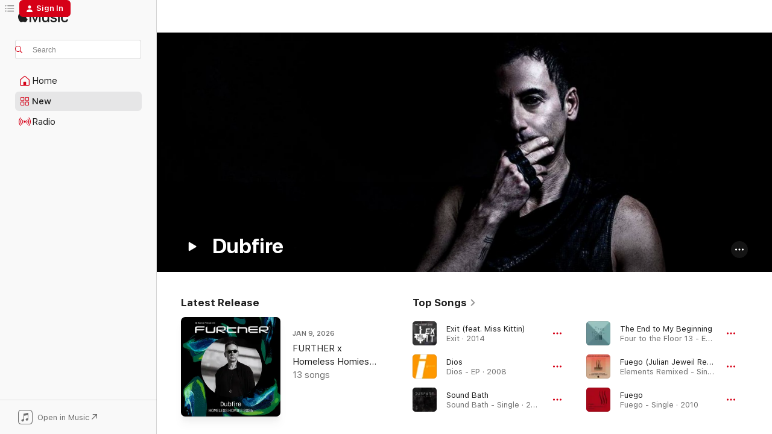

--- FILE ---
content_type: text/html
request_url: https://music.apple.com/us/artist/dubfire/13678084?at=1001lJR2&uo=4
body_size: 33226
content:
<!DOCTYPE html>
<html dir="ltr" lang="en-US">
    <head>
        <!-- prettier-ignore -->
        <meta charset="utf-8">
        <!-- prettier-ignore -->
        <meta http-equiv="X-UA-Compatible" content="IE=edge">
        <!-- prettier-ignore -->
        <meta
            name="viewport"
            content="width=device-width,initial-scale=1,interactive-widget=resizes-content"
        >
        <!-- prettier-ignore -->
        <meta name="applicable-device" content="pc,mobile">
        <!-- prettier-ignore -->
        <meta name="referrer" content="strict-origin">
        <!-- prettier-ignore -->
        <link
            rel="apple-touch-icon"
            sizes="180x180"
            href="/assets/favicon/favicon-180.png"
        >
        <!-- prettier-ignore -->
        <link
            rel="icon"
            type="image/png"
            sizes="32x32"
            href="/assets/favicon/favicon-32.png"
        >
        <!-- prettier-ignore -->
        <link
            rel="icon"
            type="image/png"
            sizes="16x16"
            href="/assets/favicon/favicon-16.png"
        >
        <!-- prettier-ignore -->
        <link
            rel="mask-icon"
            href="/assets/favicon/favicon.svg"
            color="#fa233b"
        >
        <!-- prettier-ignore -->
        <link rel="manifest" href="/manifest.json">

        <title>‎Dubfire - Apple Music</title><!-- HEAD_svelte-1cypuwr_START --><link rel="preconnect" href="//www.apple.com/wss/fonts" crossorigin="anonymous"><link rel="stylesheet" href="//www.apple.com/wss/fonts?families=SF+Pro,v4%7CSF+Pro+Icons,v1&amp;display=swap" type="text/css" referrerpolicy="strict-origin-when-cross-origin"><!-- HEAD_svelte-1cypuwr_END --><!-- HEAD_svelte-eg3hvx_START -->    <meta name="description" content="Listen to music by Dubfire on Apple Music. Find top songs and albums by Dubfire including Exit (feat. Miss Kittin), Dios and more."> <meta name="keywords" content="listen, Dubfire, music, songs, Techno, apple music"> <link rel="canonical" href="https://music.apple.com/us/artist/dubfire/13678084">     <meta name="al:ios:app_store_id" content="1108187390"> <meta name="al:ios:app_name" content="Apple Music"> <meta name="apple:content_id" content="13678084"> <meta name="apple:title" content="Dubfire"> <meta name="apple:description" content="Listen to music by Dubfire on Apple Music. Find top songs and albums by Dubfire including Exit (feat. Miss Kittin), Dios and more.">   <meta property="og:title" content="Dubfire on Apple Music"> <meta property="og:description" content="Listen to music by Dubfire on Apple Music."> <meta property="og:site_name" content="Apple Music - Web Player"> <meta property="og:url" content="https://music.apple.com/us/artist/dubfire/13678084"> <meta property="og:image" content="https://is1-ssl.mzstatic.com/image/thumb/Features124/v4/7a/1e/7c/7a1e7ce3-5203-12be-38a4-05f99b88298d/mzl.tcghtlkg.jpg/1200x630cw.png"> <meta property="og:image:secure_url" content="https://is1-ssl.mzstatic.com/image/thumb/Features124/v4/7a/1e/7c/7a1e7ce3-5203-12be-38a4-05f99b88298d/mzl.tcghtlkg.jpg/1200x630cw.png"> <meta property="og:image:alt" content="Dubfire on Apple Music"> <meta property="og:image:width" content="1200"> <meta property="og:image:height" content="630"> <meta property="og:image:type" content="image/png"> <meta property="og:type" content="music.musician"> <meta property="og:locale" content="en_US">        <meta name="twitter:title" content="Dubfire on Apple Music"> <meta name="twitter:description" content="Listen to music by Dubfire on Apple Music."> <meta name="twitter:site" content="@AppleMusic"> <meta name="twitter:image" content="https://is1-ssl.mzstatic.com/image/thumb/Features124/v4/7a/1e/7c/7a1e7ce3-5203-12be-38a4-05f99b88298d/mzl.tcghtlkg.jpg/1200x630cw.png"> <meta name="twitter:image:alt" content="Dubfire on Apple Music"> <meta name="twitter:card" content="summary_large_image">       <!-- HTML_TAG_START -->
                <script id=schema:music-group type="application/ld+json">
                    {"@context":"http://schema.org","@type":"MusicGroup","name":"Dubfire","description":"Listen to music by Dubfire on Apple Music. Find top songs and albums by Dubfire including Exit (feat. Miss Kittin), Dios and more.","image":"https://is1-ssl.mzstatic.com/image/thumb/Features124/v4/7a/1e/7c/7a1e7ce3-5203-12be-38a4-05f99b88298d/mzl.tcghtlkg.jpg/486x486bb.png","genre":["Techno"],"tracks":[{"@type":"MusicRecording","name":"Exit (feat. Miss Kittin)","duration":"PT10M45S","url":"https://music.apple.com/us/song/exit-feat-miss-kittin/1193022004","offers":{"@type":"Offer","category":"free","price":0},"audio":{"@type":"AudioObject","potentialAction":{"@type":"ListenAction","expectsAcceptanceOf":{"@type":"Offer","category":"free"},"target":{"@type":"EntryPoint","actionPlatform":"https://music.apple.com/us/song/exit-feat-miss-kittin/1193022004"}},"name":"Exit (feat. Miss Kittin)","contentUrl":"https://audio-ssl.itunes.apple.com/itunes-assets/AudioPreview125/v4/ab/1b/c4/ab1bc44b-904e-8e4f-d646-37ba9477bf00/mzaf_12956315268261340097.plus.aac.ep.m4a","duration":"PT10M45S","uploadDate":"2014-07-21","thumbnailUrl":"https://is1-ssl.mzstatic.com/image/thumb/Music91/v4/d9/8b/fe/d98bfec3-b1fd-fbab-7e83-1e2b4a39da4b/0858809004268_1448.jpg/1200x630cw.png"}},{"@type":"MusicRecording","name":"Dios","duration":"PT9M54S","url":"https://music.apple.com/us/song/dios/298497064","offers":{"@type":"Offer","category":"free","price":0},"audio":{"@type":"AudioObject","potentialAction":{"@type":"ListenAction","expectsAcceptanceOf":{"@type":"Offer","category":"free"},"target":{"@type":"EntryPoint","actionPlatform":"https://music.apple.com/us/song/dios/298497064"}},"name":"Dios","contentUrl":"https://audio-ssl.itunes.apple.com/itunes-assets/AudioPreview115/v4/c1/5d/7d/c15d7db4-5580-68af-683e-51068eee3583/mzaf_16456247512069543516.plus.aac.ep.m4a","duration":"PT9M54S","uploadDate":"2008-12-07","thumbnailUrl":"https://is1-ssl.mzstatic.com/image/thumb/Music/db/68/8b/mzi.yhrgfxiu.jpg/1200x630cw.png"}},{"@type":"MusicRecording","name":"Sound Bath","duration":"PT5M47S","url":"https://music.apple.com/us/song/sound-bath/1742798256","offers":{"@type":"Offer","category":"free","price":0},"audio":{"@type":"AudioObject","potentialAction":{"@type":"ListenAction","expectsAcceptanceOf":{"@type":"Offer","category":"free"},"target":{"@type":"EntryPoint","actionPlatform":"https://music.apple.com/us/song/sound-bath/1742798256"}},"name":"Sound Bath","contentUrl":"https://audio-ssl.itunes.apple.com/itunes-assets/AudioPreview211/v4/7c/b1/35/7cb135ed-665d-585d-7a11-64fd6b42a751/mzaf_7562757870594725483.plus.aac.ep.m4a","duration":"PT5M47S","uploadDate":"2021-07-09","thumbnailUrl":"https://is1-ssl.mzstatic.com/image/thumb/Music221/v4/23/b4/2d/23b42d3c-3c8a-e8a1-1737-eae065ca099c/cover.jpg/1200x630cw.png"}},{"@type":"MusicRecording","name":"The End to My Beginning","duration":"PT8M35S","url":"https://music.apple.com/us/song/the-end-to-my-beginning/1729648623","offers":{"@type":"Offer","category":"free","price":0},"audio":{"@type":"AudioObject","potentialAction":{"@type":"ListenAction","expectsAcceptanceOf":{"@type":"Offer","category":"free"},"target":{"@type":"EntryPoint","actionPlatform":"https://music.apple.com/us/song/the-end-to-my-beginning/1729648623"}},"name":"The End to My Beginning","contentUrl":"https://audio-ssl.itunes.apple.com/itunes-assets/AudioPreview116/v4/b7/c3/02/b7c302f7-7bf8-1da8-0144-479cd1ef263d/mzaf_5019301925755711808.plus.aac.ep.m4a","duration":"PT8M35S","uploadDate":"2018-12-14","thumbnailUrl":"https://is1-ssl.mzstatic.com/image/thumb/Music116/v4/7b/dd/e6/7bdde6b8-cafa-db79-676b-458880e51e01/673790034366.jpg/1200x630cw.png"}},{"@type":"MusicRecording","name":"Fuego (Julian Jeweil Remix)","duration":"PT6M32S","url":"https://music.apple.com/us/song/fuego-julian-jeweil-remix/1816655029","offers":{"@type":"Offer","category":"free","price":0},"audio":{"@type":"AudioObject","potentialAction":{"@type":"ListenAction","expectsAcceptanceOf":{"@type":"Offer","category":"free"},"target":{"@type":"EntryPoint","actionPlatform":"https://music.apple.com/us/song/fuego-julian-jeweil-remix/1816655029"}},"name":"Fuego (Julian Jeweil Remix)","contentUrl":"https://audio-ssl.itunes.apple.com/itunes-assets/AudioPreview221/v4/66/14/14/661414fc-1ca0-c12a-f9be-8339abd4461f/mzaf_13837822355810756562.plus.aac.ep.m4a","duration":"PT6M32S","uploadDate":"2016-07-01","thumbnailUrl":"https://is1-ssl.mzstatic.com/image/thumb/Music221/v4/2c/77/3f/2c773f54-bf92-79f3-8332-a4ef277e442b/cover.jpg/1200x630cw.png"}},{"@type":"MusicRecording","name":"Fuego","duration":"PT9M","url":"https://music.apple.com/us/song/fuego/367902833","offers":{"@type":"Offer","category":"free","price":0},"audio":{"@type":"AudioObject","potentialAction":{"@type":"ListenAction","expectsAcceptanceOf":{"@type":"Offer","category":"free"},"target":{"@type":"EntryPoint","actionPlatform":"https://music.apple.com/us/song/fuego/367902833"}},"name":"Fuego","contentUrl":"https://audio-ssl.itunes.apple.com/itunes-assets/AudioPreview115/v4/21/22/6d/21226d31-a0a9-5e2e-2ea0-cd29a6c1c655/mzaf_10449583994715184610.plus.aac.ep.m4a","duration":"PT9M","uploadDate":"2010-04-28","thumbnailUrl":"https://is1-ssl.mzstatic.com/image/thumb/Music124/v4/e1/51/42/e15142fb-92b3-cfe2-f7ab-87c07d1aa7a3/mzi.ddfrgkcz.jpg/1200x630cw.png"}},{"@type":"MusicRecording","name":"Agua (feat. Xenia Beliayeva)","duration":"PT8M5S","url":"https://music.apple.com/us/song/agua-feat-xenia-beliayeva/910939933","offers":{"@type":"Offer","category":"free","price":0},"audio":{"@type":"AudioObject","potentialAction":{"@type":"ListenAction","expectsAcceptanceOf":{"@type":"Offer","category":"free"},"target":{"@type":"EntryPoint","actionPlatform":"https://music.apple.com/us/song/agua-feat-xenia-beliayeva/910939933"}},"name":"Agua (feat. Xenia Beliayeva)","contentUrl":"https://audio-ssl.itunes.apple.com/itunes-assets/AudioPreview125/v4/1d/7b/20/1d7b2012-ce2c-bad3-f4ae-e4e1d601c673/mzaf_9656265952372438739.plus.aac.ep.m4a","duration":"PT8M5S","uploadDate":"2014-09-29","thumbnailUrl":"https://is1-ssl.mzstatic.com/image/thumb/Music5/v4/52/42/3d/52423de1-f4a4-060f-887b-b0f9beb545e1/cover.jpg/1200x630cw.png"}},{"@type":"MusicRecording","name":"Roadkill","duration":"PT8M15S","url":"https://music.apple.com/us/song/roadkill/1192344470","offers":{"@type":"Offer","category":"free","price":0},"audio":{"@type":"AudioObject","potentialAction":{"@type":"ListenAction","expectsAcceptanceOf":{"@type":"Offer","category":"free"},"target":{"@type":"EntryPoint","actionPlatform":"https://music.apple.com/us/song/roadkill/1192344470"}},"name":"Roadkill","contentUrl":"https://audio-ssl.itunes.apple.com/itunes-assets/AudioPreview115/v4/7c/82/34/7c8234e1-6d8b-6ef0-06e1-3bee412d3f7d/mzaf_8024049561596458244.plus.aac.ep.m4a","duration":"PT8M15S","uploadDate":"2007-06-12","thumbnailUrl":"https://is1-ssl.mzstatic.com/image/thumb/Music111/v4/26/83/72/268372a5-6005-c7de-69d3-a075be52ec83/0899576001012_1448.jpg/1200x630cw.png"}},{"@type":"MusicRecording","name":"I Feel Speed (Erol Alkan Rework)","duration":"PT8M52S","url":"https://music.apple.com/us/song/i-feel-speed-erol-alkan-rework/1793145157","offers":{"@type":"Offer","category":"free","price":0},"audio":{"@type":"AudioObject","potentialAction":{"@type":"ListenAction","expectsAcceptanceOf":{"@type":"Offer","category":"free"},"target":{"@type":"EntryPoint","actionPlatform":"https://music.apple.com/us/song/i-feel-speed-erol-alkan-rework/1793145157"}},"name":"I Feel Speed (Erol Alkan Rework)","contentUrl":"https://audio-ssl.itunes.apple.com/itunes-assets/AudioPreview211/v4/a5/9d/9a/a59d9a31-130a-d3b2-6037-d8b99efac3bf/mzaf_12120003982742332036.plus.aac.ep.m4a","duration":"PT8M52S","uploadDate":"2025-03-14","thumbnailUrl":"https://is1-ssl.mzstatic.com/image/thumb/Music221/v4/87/2e/00/872e008e-9b24-0c9b-fb13-66fd1295ada0/4062548109863.png/1200x630cw.png"}},{"@type":"MusicRecording","name":"Swerve","duration":"PT8M19S","url":"https://music.apple.com/us/song/swerve/1647445589","offers":{"@type":"Offer","category":"free","price":0},"audio":{"@type":"AudioObject","potentialAction":{"@type":"ListenAction","expectsAcceptanceOf":{"@type":"Offer","category":"free"},"target":{"@type":"EntryPoint","actionPlatform":"https://music.apple.com/us/song/swerve/1647445589"}},"name":"Swerve","contentUrl":"https://audio-ssl.itunes.apple.com/itunes-assets/AudioPreview221/v4/33/73/ca/3373caba-ea38-b959-a708-dd261498e9c7/mzaf_11308883453031478961.plus.aac.ep.m4a","duration":"PT8M19S","uploadDate":"2022-10-14","thumbnailUrl":"https://is1-ssl.mzstatic.com/image/thumb/Music122/v4/c4/21/e1/c421e1b4-c69b-6355-1057-cb17fa0f4442/4062548055481.png/1200x630cw.png"}},{"@type":"MusicRecording","name":"Stranded","duration":"PT7M9S","url":"https://music.apple.com/us/song/stranded/299606439","offers":{"@type":"Offer","category":"free","price":0},"audio":{"@type":"AudioObject","potentialAction":{"@type":"ListenAction","expectsAcceptanceOf":{"@type":"Offer","category":"free"},"target":{"@type":"EntryPoint","actionPlatform":"https://music.apple.com/us/song/stranded/299606439"}},"name":"Stranded","contentUrl":"https://audio-ssl.itunes.apple.com/itunes-assets/AudioPreview115/v4/4f/31/eb/4f31eb35-8dbc-3a06-8f91-23675c047932/mzaf_12726255167521069891.plus.aac.ep.m4a","duration":"PT7M9S","uploadDate":"1998-06-01","thumbnailUrl":"https://is1-ssl.mzstatic.com/image/thumb/Music/bb/53/cf/mzi.rghswmjn.jpg/1200x630cw.png"}},{"@type":"MusicRecording","name":"Terra (Joseph Capriati Remix)","duration":"PT7M33S","url":"https://music.apple.com/us/song/terra-joseph-capriati-remix/1816655028","offers":{"@type":"Offer","category":"free","price":0},"audio":{"@type":"AudioObject","potentialAction":{"@type":"ListenAction","expectsAcceptanceOf":{"@type":"Offer","category":"free"},"target":{"@type":"EntryPoint","actionPlatform":"https://music.apple.com/us/song/terra-joseph-capriati-remix/1816655028"}},"name":"Terra (Joseph Capriati Remix)","contentUrl":"https://audio-ssl.itunes.apple.com/itunes-assets/AudioPreview221/v4/2c/18/3b/2c183bf9-70bc-7497-b4a0-568683bbabc9/mzaf_6188159533785456980.plus.aac.ep.m4a","duration":"PT7M33S","uploadDate":"2016-07-01","thumbnailUrl":"https://is1-ssl.mzstatic.com/image/thumb/Music221/v4/2c/77/3f/2c773f54-bf92-79f3-8332-a4ef277e442b/cover.jpg/1200x630cw.png"}},{"@type":"MusicRecording","name":"Dark Matter","duration":"PT8M50S","url":"https://music.apple.com/us/song/dark-matter/1631378804","offers":{"@type":"Offer","category":"free","price":0},"audio":{"@type":"AudioObject","potentialAction":{"@type":"ListenAction","expectsAcceptanceOf":{"@type":"Offer","category":"free"},"target":{"@type":"EntryPoint","actionPlatform":"https://music.apple.com/us/song/dark-matter/1631378804"}},"name":"Dark Matter","contentUrl":"https://audio-ssl.itunes.apple.com/itunes-assets/AudioPreview122/v4/e7/ec/06/e7ec06ea-5a41-3db5-3b43-68f6820af9dd/mzaf_9067436773867722788.plus.aac.ep.m4a","duration":"PT8M50S","uploadDate":"2022-07-22","thumbnailUrl":"https://is1-ssl.mzstatic.com/image/thumb/Music122/v4/f3/4f/8a/f34f8a92-f4bd-d101-a05c-c3b1873738aa/4062548051049.png/1200x630cw.png"}},{"@type":"MusicRecording","name":"Bottom Dweller","duration":"PT7M13S","url":"https://music.apple.com/us/song/bottom-dweller/1631376177","offers":{"@type":"Offer","category":"free","price":0},"audio":{"@type":"AudioObject","potentialAction":{"@type":"ListenAction","expectsAcceptanceOf":{"@type":"Offer","category":"free"},"target":{"@type":"EntryPoint","actionPlatform":"https://music.apple.com/us/song/bottom-dweller/1631376177"}},"name":"Bottom Dweller","contentUrl":"https://audio-ssl.itunes.apple.com/itunes-assets/AudioPreview112/v4/97/51/62/97516213-41c8-9d70-06c2-34d74fcf9e3c/mzaf_15173045937288096003.plus.aac.ep.m4a","duration":"PT7M13S","uploadDate":"2022-09-02","thumbnailUrl":"https://is1-ssl.mzstatic.com/image/thumb/Music112/v4/32/36/a5/3236a51e-a716-3c2a-a4a8-4cc22608c38f/4062548051056.png/1200x630cw.png"}},{"@type":"MusicRecording","name":"Roadkill","duration":"PT8M16S","url":"https://music.apple.com/us/song/roadkill/1216092688","offers":{"@type":"Offer","category":"free","price":0},"audio":{"@type":"AudioObject","potentialAction":{"@type":"ListenAction","expectsAcceptanceOf":{"@type":"Offer","category":"free"},"target":{"@type":"EntryPoint","actionPlatform":"https://music.apple.com/us/song/roadkill/1216092688"}},"name":"Roadkill","contentUrl":"https://audio-ssl.itunes.apple.com/itunes-assets/AudioPreview125/v4/78/a9/1c/78a91ce7-9644-441f-703e-290d90dcba51/mzaf_891770432464191291.plus.aac.ep.m4a","duration":"PT8M16S","uploadDate":"1992-01-01","thumbnailUrl":"https://is1-ssl.mzstatic.com/image/thumb/Music114/v4/51/b5/52/51b552bc-3ab5-5ba3-1924-b3b928781530/4012957760452_1448.jpg/1200x630cw.png"}},{"@type":"MusicRecording","name":"Roadkill (Meduza & ESSENTIA Remix)","duration":"PT3M3S","url":"https://music.apple.com/us/song/roadkill-meduza-essentia-remix/1829406538","offers":{"@type":"Offer","category":"free","price":0},"audio":{"@type":"AudioObject","potentialAction":{"@type":"ListenAction","expectsAcceptanceOf":{"@type":"Offer","category":"free"},"target":{"@type":"EntryPoint","actionPlatform":"https://music.apple.com/us/song/roadkill-meduza-essentia-remix/1829406538"}},"name":"Roadkill (Meduza & ESSENTIA Remix)","contentUrl":"https://audio-ssl.itunes.apple.com/itunes-assets/AudioPreview211/v4/0d/f5/27/0df527c5-b32b-933f-12bd-f3ad8c10c818/mzaf_17622940153815718528.plus.aac.ep.m4a","duration":"PT3M3S","uploadDate":"2025-08-08","thumbnailUrl":"https://is1-ssl.mzstatic.com/image/thumb/Music221/v4/47/c1/d4/47c1d473-ec9b-6bab-514c-d86c6d76e217/5034644869100.jpg/1200x630cw.png"}},{"@type":"MusicRecording","name":"Humano (Hatzler Remix)","duration":"PT8M44S","url":"https://music.apple.com/us/song/humano-hatzler-remix/1816660759","offers":{"@type":"Offer","category":"free","price":0},"audio":{"@type":"AudioObject","potentialAction":{"@type":"ListenAction","expectsAcceptanceOf":{"@type":"Offer","category":"free"},"target":{"@type":"EntryPoint","actionPlatform":"https://music.apple.com/us/song/humano-hatzler-remix/1816660759"}},"name":"Humano (Hatzler Remix)","contentUrl":"https://audio-ssl.itunes.apple.com/itunes-assets/AudioPreview221/v4/9a/87/d0/9a87d06a-0439-dc61-4012-92cca0739c6e/mzaf_15458313710629647914.plus.aac.ep.m4a","duration":"PT8M44S","uploadDate":"2016-09-16","thumbnailUrl":"https://is1-ssl.mzstatic.com/image/thumb/Music211/v4/40/8f/eb/408febac-df9b-f476-f55a-0814972ce493/cover.jpg/1200x630cw.png"}},{"@type":"MusicRecording","name":"Humano (Victor Ruiz Remix) [Live]","duration":"PT1M53S","url":"https://music.apple.com/us/song/humano-victor-ruiz-remix-live/1648544519","offers":{"@type":"Offer","category":"free","price":0},"audio":{"@type":"AudioObject","potentialAction":{"@type":"ListenAction","expectsAcceptanceOf":{"@type":"Offer","category":"free"},"target":{"@type":"EntryPoint","actionPlatform":"https://music.apple.com/us/song/humano-victor-ruiz-remix-live/1648544519"}},"name":"Humano (Victor Ruiz Remix) [Live]","contentUrl":"https://audio-ssl.itunes.apple.com/itunes-assets/AudioPreview122/v4/f0/3a/af/f03aaf13-78dc-fa46-7cb3-1f08097af690/mzaf_6260625545977717827.plus.aac.p.m4a","duration":"PT1M53S","uploadDate":"2022-05-06","thumbnailUrl":"https://is1-ssl.mzstatic.com/image/thumb/Music122/v4/4c/11/8b/4c118b51-87c4-468a-7133-a078ea5c9538/8efc75c1-ed94-435d-a556-916ca8a6233a.jpg/1200x630cw.png"}},{"@type":"MusicRecording","name":"Ulm","duration":"PT7M15S","url":"https://music.apple.com/us/song/ulm/1601487276","offers":{"@type":"Offer","category":"free","price":0},"audio":{"@type":"AudioObject","potentialAction":{"@type":"ListenAction","expectsAcceptanceOf":{"@type":"Offer","category":"free"},"target":{"@type":"EntryPoint","actionPlatform":"https://music.apple.com/us/song/ulm/1601487276"}},"name":"Ulm","contentUrl":"https://audio-ssl.itunes.apple.com/itunes-assets/AudioPreview126/v4/16/be/3e/16be3e27-523c-bf14-3553-ebb012892e0c/mzaf_10307006686233165540.plus.aac.ep.m4a","duration":"PT7M15S","uploadDate":"2022-01-14","thumbnailUrl":"https://is1-ssl.mzstatic.com/image/thumb/Music126/v4/10/9f/81/109f812a-4e38-1156-e9c7-7970be5d1ebd/4250101440694_cover.jpg/1200x630cw.png"}},{"@type":"MusicRecording","name":"Ride (Solomun Remix)","duration":"PT8M34S","url":"https://music.apple.com/us/song/ride-solomun-remix/1211689875","offers":{"@type":"Offer","category":"free","price":0},"audio":{"@type":"AudioObject","potentialAction":{"@type":"ListenAction","expectsAcceptanceOf":{"@type":"Offer","category":"free"},"target":{"@type":"EntryPoint","actionPlatform":"https://music.apple.com/us/song/ride-solomun-remix/1211689875"}},"name":"Ride (Solomun Remix)","contentUrl":"https://audio-ssl.itunes.apple.com/itunes-assets/AudioPreview125/v4/35/d3/fd/35d3fd58-cb81-3942-67b0-a97c3f1aa003/mzaf_6683603488670684406.plus.aac.ep.m4a","duration":"PT8M34S","uploadDate":"2017-03-24","thumbnailUrl":"https://is1-ssl.mzstatic.com/image/thumb/Music115/v4/54/17/39/54173988-b1b1-ec04-fde9-3860b3586476/8588090041056_1448.jpg/1200x630cw.png"}},{"@type":"MusicRecording","name":"Diablo","duration":"PT6M1S","url":"https://music.apple.com/us/song/diablo/670326655","offers":{"@type":"Offer","category":"free","price":0},"audio":{"@type":"AudioObject","potentialAction":{"@type":"ListenAction","expectsAcceptanceOf":{"@type":"Offer","category":"free"},"target":{"@type":"EntryPoint","actionPlatform":"https://music.apple.com/us/song/diablo/670326655"}},"name":"Diablo","contentUrl":"https://audio-ssl.itunes.apple.com/itunes-assets/AudioPreview115/v4/98/9a/b1/989ab15d-35e6-3d87-54a3-158ac24d5b17/mzaf_12962553213562441236.plus.aac.ep.m4a","duration":"PT6M1S","uploadDate":"2008-06-15","thumbnailUrl":"https://is1-ssl.mzstatic.com/image/thumb/Music124/v4/78/54/11/785411df-6ca8-2d5e-f083-1d86377e9580/cover.jpg/1200x630cw.png"}},{"@type":"MusicRecording","name":"I Feel Speed (Stephan Bodzin Remix)","duration":"PT7M13S","url":"https://music.apple.com/us/song/i-feel-speed-stephan-bodzin-remix/1793145927","offers":{"@type":"Offer","category":"free","price":0},"audio":{"@type":"AudioObject","potentialAction":{"@type":"ListenAction","expectsAcceptanceOf":{"@type":"Offer","category":"free"},"target":{"@type":"EntryPoint","actionPlatform":"https://music.apple.com/us/song/i-feel-speed-stephan-bodzin-remix/1793145927"}},"name":"I Feel Speed (Stephan Bodzin Remix)","contentUrl":"https://audio-ssl.itunes.apple.com/itunes-assets/AudioPreview221/v4/cd/92/0c/cd920cfa-c4b1-3721-55b7-39b51127fe39/mzaf_14015088008520689141.plus.aac.ep.m4a","duration":"PT7M13S","uploadDate":"2025-02-21","thumbnailUrl":"https://is1-ssl.mzstatic.com/image/thumb/Music221/v4/af/46/88/af4688a4-6f1e-71b0-687f-e8691ca7483e/4062548110241.png/1200x630cw.png"}},{"@type":"MusicRecording","name":"Ist Ist (Dubfire Remix)","duration":"PT6M8S","url":"https://music.apple.com/us/song/ist-ist-dubfire-remix/1760169499","offers":{"@type":"Offer","category":"free","price":0},"audio":{"@type":"AudioObject","potentialAction":{"@type":"ListenAction","expectsAcceptanceOf":{"@type":"Offer","category":"free"},"target":{"@type":"EntryPoint","actionPlatform":"https://music.apple.com/us/song/ist-ist-dubfire-remix/1760169499"}},"name":"Ist Ist (Dubfire Remix)","contentUrl":"https://audio-ssl.itunes.apple.com/itunes-assets/AudioPreview211/v4/dd/65/29/dd6529d1-cd7e-7d49-e947-fed00b3670da/mzaf_15676212328031665611.plus.aac.ep.m4a","duration":"PT6M8S","uploadDate":"2024-08-16","thumbnailUrl":"https://is1-ssl.mzstatic.com/image/thumb/Music211/v4/df/34/56/df34561f-99e9-084a-2cf4-162faf5cc519/dj.jjjkryfe.jpg/1200x630cw.png"}},{"@type":"MusicRecording","name":"The Bell Tolls","duration":"PT7M20S","url":"https://music.apple.com/us/song/the-bell-tolls/1647445595","offers":{"@type":"Offer","category":"free","price":0},"audio":{"@type":"AudioObject","potentialAction":{"@type":"ListenAction","expectsAcceptanceOf":{"@type":"Offer","category":"free"},"target":{"@type":"EntryPoint","actionPlatform":"https://music.apple.com/us/song/the-bell-tolls/1647445595"}},"name":"The Bell Tolls","contentUrl":"https://audio-ssl.itunes.apple.com/itunes-assets/AudioPreview211/v4/3d/d9/8a/3dd98a18-685c-58d9-8ba6-674879f19c08/mzaf_17993457739212833991.plus.aac.ep.m4a","duration":"PT7M20S","uploadDate":"2022-04-28","thumbnailUrl":"https://is1-ssl.mzstatic.com/image/thumb/Music122/v4/c4/21/e1/c421e1b4-c69b-6355-1057-cb17fa0f4442/4062548055481.png/1200x630cw.png"}}],"albums":[{"@type":"MusicAlbum","image":"https://is1-ssl.mzstatic.com/image/thumb/Music221/v4/af/46/88/af4688a4-6f1e-71b0-687f-e8691ca7483e/4062548110241.png/486x486bb.png","url":"https://music.apple.com/us/album/i-feel-speed-2025-remixes/1793145926","name":"I Feel Speed (2025 Remixes)","byArtist":{"@type":"MusicGroup","url":"https://music.apple.com/us/artist/dubfire/13678084","name":"Dubfire"}},{"@type":"MusicAlbum","image":"https://is1-ssl.mzstatic.com/image/thumb/Music211/v4/e7/d7/b4/e7d7b4a5-f795-40a2-5244-d954a9ec2afa/4062548088939.png/486x486bb.png","url":"https://music.apple.com/us/album/evolv-the-remixes/1740408884","name":"Evolv (The Remixes)","byArtist":{"@type":"MusicGroup","url":"https://music.apple.com/us/artist/dubfire/13678084","name":"Dubfire"}},{"@type":"MusicAlbum","image":"https://is1-ssl.mzstatic.com/image/thumb/Music122/v4/c4/21/e1/c421e1b4-c69b-6355-1057-cb17fa0f4442/4062548055481.png/486x486bb.png","url":"https://music.apple.com/us/album/evolv/1647445394","name":"Evolv","byArtist":{"@type":"MusicGroup","url":"https://music.apple.com/us/artist/dubfire/13678084","name":"Dubfire"}},{"@type":"MusicAlbum","image":"https://is1-ssl.mzstatic.com/image/thumb/Music221/v4/90/4b/76/904b7653-aefd-f11d-86b7-030265add439/cover.jpg/486x486bb.png","url":"https://music.apple.com/us/album/humano-remixes/1816653960","name":"Humano (Remixes)","byArtist":{"@type":"MusicGroup","url":"https://music.apple.com/us/artist/dubfire/13678084","name":"Dubfire"}},{"@type":"MusicAlbum","image":"https://is1-ssl.mzstatic.com/image/thumb/Music91/v4/d9/8b/fe/d98bfec3-b1fd-fbab-7e83-1e2b4a39da4b/0858809004268_1448.jpg/486x486bb.png","url":"https://music.apple.com/us/album/exit/1193021998","name":"Exit","byArtist":{"@type":"MusicGroup","url":"https://music.apple.com/us/artist/dubfire/13678084","name":"Dubfire"}},{"@type":"MusicAlbum","image":"https://is1-ssl.mzstatic.com/image/thumb/Music82/v4/a1/ec/95/a1ec9507-f5be-34cb-f6f3-8084a7f05f5e/0899576001449_1448.jpg/486x486bb.png","url":"https://music.apple.com/us/album/rabid/1192341060","name":"Rabid","byArtist":{"@type":"MusicGroup","url":"https://music.apple.com/us/artist/dubfire/13678084","name":"Dubfire"}},{"@type":"MusicAlbum","image":"https://is1-ssl.mzstatic.com/image/thumb/Music111/v4/24/b0/07/24b00748-3659-73be-d7f8-eaeaa410e084/0899576001050_1448.jpg/486x486bb.png","url":"https://music.apple.com/us/album/i-feel-speed/1192300483","name":"I Feel Speed","byArtist":{"@type":"MusicGroup","url":"https://music.apple.com/us/artist/dubfire/13678084","name":"Dubfire"}}],"url":"https://music.apple.com/us/artist/dubfire/13678084","potentialAction":{"@type":"ListenAction","expectsAcceptanceOf":{"@type":"Offer","category":"free"},"target":{"@type":"EntryPoint","actionPlatform":"https://music.apple.com/us/artist/dubfire/13678084"}}}
                </script>
                <!-- HTML_TAG_END -->    <!-- HEAD_svelte-eg3hvx_END -->
      <script type="module" crossorigin src="/assets/index~90a29058ba.js"></script>
      <link rel="stylesheet" href="/assets/index~fbf29d0525.css">
      <script type="module">import.meta.url;import("_").catch(()=>1);async function* g(){};window.__vite_is_modern_browser=true;</script>
      <script type="module">!function(){if(window.__vite_is_modern_browser)return;console.warn("vite: loading legacy chunks, syntax error above and the same error below should be ignored");var e=document.getElementById("vite-legacy-polyfill"),n=document.createElement("script");n.src=e.src,n.onload=function(){System.import(document.getElementById('vite-legacy-entry').getAttribute('data-src'))},document.body.appendChild(n)}();</script>
    </head>
    <body>
        
        <script
            async
            src="/includes/js-cdn/musickit/v3/amp/musickit.js"
        ></script>
        <script
            type="module"
            async
            src="/includes/js-cdn/musickit/v3/components/musickit-components/musickit-components.esm.js"
        ></script>
        <script
            nomodule
            async
            src="/includes/js-cdn/musickit/v3/components/musickit-components/musickit-components.js"
        ></script>
        <svg style="display: none" xmlns="http://www.w3.org/2000/svg">
            <symbol id="play-circle-fill" viewBox="0 0 60 60">
                <path
                    class="icon-circle-fill__circle"
                    fill="var(--iconCircleFillBG, transparent)"
                    d="M30 60c16.411 0 30-13.617 30-30C60 13.588 46.382 0 29.971 0 13.588 0 .001 13.588.001 30c0 16.383 13.617 30 30 30Z"
                />
                <path
                    fill="var(--iconFillArrow, var(--keyColor, black))"
                    d="M24.411 41.853c-1.41.853-3.028.177-3.028-1.294V19.47c0-1.44 1.735-2.058 3.028-1.294l17.265 10.235a1.89 1.89 0 0 1 0 3.265L24.411 41.853Z"
                />
            </symbol>
        </svg>
        <div class="body-container">
              <div class="app-container svelte-t3vj1e" data-testid="app-container">   <div class="header svelte-rjjbqs" data-testid="header"><nav data-testid="navigation" class="navigation svelte-13li0vp"><div class="navigation__header svelte-13li0vp"><div data-testid="logo" class="logo svelte-1o7dz8w"> <a aria-label="Apple Music" role="img" href="https://music.apple.com/us/home" class="svelte-1o7dz8w"><svg height="20" viewBox="0 0 83 20" width="83" xmlns="http://www.w3.org/2000/svg" class="logo" aria-hidden="true"><path d="M34.752 19.746V6.243h-.088l-5.433 13.503h-2.074L21.711 6.243h-.087v13.503h-2.548V1.399h3.235l5.833 14.621h.1l5.82-14.62h3.248v18.347h-2.56zm16.649 0h-2.586v-2.263h-.062c-.725 1.602-2.061 2.504-4.072 2.504-2.86 0-4.61-1.894-4.61-4.958V6.37h2.698v8.125c0 2.034.95 3.127 2.81 3.127 1.95 0 3.124-1.373 3.124-3.458V6.37H51.4v13.376zm7.394-13.618c3.06 0 5.046 1.73 5.134 4.196h-2.536c-.15-1.296-1.087-2.11-2.598-2.11-1.462 0-2.436.724-2.436 1.793 0 .839.6 1.41 2.023 1.741l2.136.496c2.686.636 3.71 1.704 3.71 3.636 0 2.442-2.236 4.12-5.333 4.12-3.285 0-5.26-1.64-5.509-4.183h2.673c.25 1.398 1.187 2.085 2.836 2.085 1.623 0 2.623-.687 2.623-1.78 0-.865-.487-1.373-1.924-1.704l-2.136-.508c-2.498-.585-3.735-1.806-3.735-3.75 0-2.391 2.049-4.032 5.072-4.032zM66.1 2.836c0-.878.7-1.577 1.561-1.577.862 0 1.55.7 1.55 1.577 0 .864-.688 1.576-1.55 1.576a1.573 1.573 0 0 1-1.56-1.576zm.212 3.534h2.698v13.376h-2.698zm14.089 4.603c-.275-1.424-1.324-2.556-3.085-2.556-2.086 0-3.46 1.767-3.46 4.64 0 2.938 1.386 4.642 3.485 4.642 1.66 0 2.748-.928 3.06-2.48H83C82.713 18.067 80.477 20 77.317 20c-3.76 0-6.208-2.62-6.208-6.942 0-4.247 2.448-6.93 6.183-6.93 3.385 0 5.446 2.213 5.683 4.845h-2.573zM10.824 3.189c-.698.834-1.805 1.496-2.913 1.398-.145-1.128.41-2.33 1.036-3.065C9.644.662 10.848.05 11.835 0c.121 1.178-.336 2.33-1.01 3.19zm.999 1.619c.624.049 2.425.244 3.578 1.98-.096.074-2.137 1.272-2.113 3.79.024 3.01 2.593 4.012 2.617 4.037-.024.074-.407 1.419-1.344 2.812-.817 1.224-1.657 2.422-3.002 2.447-1.297.024-1.73-.783-3.218-.783-1.489 0-1.97.758-3.194.807-1.297.048-2.28-1.297-3.097-2.52C.368 14.908-.904 10.408.825 7.375c.84-1.516 2.377-2.47 4.034-2.495 1.273-.023 2.45.857 3.218.857.769 0 2.137-1.027 3.746-.93z"></path></svg></a>   </div> <div class="search-input-wrapper svelte-nrtdem" data-testid="search-input"><div data-testid="amp-search-input" aria-controls="search-suggestions" aria-expanded="false" aria-haspopup="listbox" aria-owns="search-suggestions" class="search-input-container svelte-rg26q6" tabindex="-1" role=""><div class="flex-container svelte-rg26q6"><form id="search-input-form" class="svelte-rg26q6"><svg height="16" width="16" viewBox="0 0 16 16" class="search-svg" aria-hidden="true"><path d="M11.87 10.835c.018.015.035.03.051.047l3.864 3.863a.735.735 0 1 1-1.04 1.04l-3.863-3.864a.744.744 0 0 1-.047-.051 6.667 6.667 0 1 1 1.035-1.035zM6.667 12a5.333 5.333 0 1 0 0-10.667 5.333 5.333 0 0 0 0 10.667z"></path></svg> <input aria-autocomplete="list" aria-multiline="false" aria-controls="search-suggestions" placeholder="Search" spellcheck="false" autocomplete="off" autocorrect="off" autocapitalize="off" type="text" inputmode="search" class="search-input__text-field svelte-rg26q6" data-testid="search-input__text-field"></form> </div> <div data-testid="search-scope-bar"></div>   </div> </div></div> <div data-testid="navigation-content" class="navigation__content svelte-13li0vp" id="navigation" aria-hidden="false"><div class="navigation__scrollable-container svelte-13li0vp"><div data-testid="navigation-items-primary" class="navigation-items navigation-items--primary svelte-ng61m8"> <ul class="navigation-items__list svelte-ng61m8">  <li class="navigation-item navigation-item__home svelte-1a5yt87" aria-selected="false" data-testid="navigation-item"> <a href="https://music.apple.com/us/home" class="navigation-item__link svelte-1a5yt87" role="button" data-testid="home" aria-pressed="false"><div class="navigation-item__content svelte-zhx7t9"> <span class="navigation-item__icon svelte-zhx7t9"> <svg width="24" height="24" viewBox="0 0 24 24" xmlns="http://www.w3.org/2000/svg" aria-hidden="true"><path d="M5.93 20.16a1.94 1.94 0 0 1-1.43-.502c-.334-.335-.502-.794-.502-1.393v-7.142c0-.362.062-.688.177-.953.123-.264.326-.529.6-.75l6.145-5.157c.176-.141.344-.247.52-.318.176-.07.362-.105.564-.105.194 0 .388.035.565.105.176.07.352.177.52.318l6.146 5.158c.273.23.467.476.59.75.124.264.177.59.177.96v7.134c0 .59-.159 1.058-.503 1.393-.335.335-.811.503-1.428.503H5.929Zm12.14-1.172c.221 0 .406-.07.547-.212a.688.688 0 0 0 .22-.511v-7.142c0-.177-.026-.344-.087-.459a.97.97 0 0 0-.265-.353l-6.154-5.149a.756.756 0 0 0-.177-.115.37.37 0 0 0-.15-.035.37.37 0 0 0-.158.035l-.177.115-6.145 5.15a.982.982 0 0 0-.274.352 1.13 1.13 0 0 0-.088.468v7.133c0 .203.08.379.23.511a.744.744 0 0 0 .546.212h12.133Zm-8.323-4.7c0-.176.062-.326.177-.432a.6.6 0 0 1 .423-.159h3.315c.176 0 .326.053.432.16s.159.255.159.431v4.973H9.756v-4.973Z"></path></svg> </span> <span class="navigation-item__label svelte-zhx7t9"> Home </span> </div></a>  </li>  <li class="navigation-item navigation-item__new svelte-1a5yt87" aria-selected="false" data-testid="navigation-item"> <a href="https://music.apple.com/us/new" class="navigation-item__link svelte-1a5yt87" role="button" data-testid="new" aria-pressed="false"><div class="navigation-item__content svelte-zhx7t9"> <span class="navigation-item__icon svelte-zhx7t9"> <svg height="24" viewBox="0 0 24 24" width="24" aria-hidden="true"><path d="M9.92 11.354c.966 0 1.453-.487 1.453-1.49v-3.4c0-1.004-.487-1.483-1.453-1.483H6.452C5.487 4.981 5 5.46 5 6.464v3.4c0 1.003.487 1.49 1.452 1.49zm7.628 0c.965 0 1.452-.487 1.452-1.49v-3.4c0-1.004-.487-1.483-1.452-1.483h-3.46c-.974 0-1.46.479-1.46 1.483v3.4c0 1.003.486 1.49 1.46 1.49zm-7.65-1.073h-3.43c-.266 0-.396-.137-.396-.418v-3.4c0-.273.13-.41.396-.41h3.43c.265 0 .402.137.402.41v3.4c0 .281-.137.418-.403.418zm7.634 0h-3.43c-.273 0-.402-.137-.402-.418v-3.4c0-.273.129-.41.403-.41h3.43c.265 0 .395.137.395.41v3.4c0 .281-.13.418-.396.418zm-7.612 8.7c.966 0 1.453-.48 1.453-1.483v-3.407c0-.996-.487-1.483-1.453-1.483H6.452c-.965 0-1.452.487-1.452 1.483v3.407c0 1.004.487 1.483 1.452 1.483zm7.628 0c.965 0 1.452-.48 1.452-1.483v-3.407c0-.996-.487-1.483-1.452-1.483h-3.46c-.974 0-1.46.487-1.46 1.483v3.407c0 1.004.486 1.483 1.46 1.483zm-7.65-1.072h-3.43c-.266 0-.396-.137-.396-.41v-3.4c0-.282.13-.418.396-.418h3.43c.265 0 .402.136.402.418v3.4c0 .273-.137.41-.403.41zm7.634 0h-3.43c-.273 0-.402-.137-.402-.41v-3.4c0-.282.129-.418.403-.418h3.43c.265 0 .395.136.395.418v3.4c0 .273-.13.41-.396.41z" fill-opacity=".95"></path></svg> </span> <span class="navigation-item__label svelte-zhx7t9"> New </span> </div></a>  </li>  <li class="navigation-item navigation-item__radio svelte-1a5yt87" aria-selected="false" data-testid="navigation-item"> <a href="https://music.apple.com/us/radio" class="navigation-item__link svelte-1a5yt87" role="button" data-testid="radio" aria-pressed="false"><div class="navigation-item__content svelte-zhx7t9"> <span class="navigation-item__icon svelte-zhx7t9"> <svg width="24" height="24" viewBox="0 0 24 24" xmlns="http://www.w3.org/2000/svg" aria-hidden="true"><path d="M19.359 18.57C21.033 16.818 22 14.461 22 11.89s-.967-4.93-2.641-6.68c-.276-.292-.653-.26-.868-.023-.222.246-.176.591.085.868 1.466 1.535 2.272 3.593 2.272 5.835 0 2.241-.806 4.3-2.272 5.835-.261.268-.307.621-.085.86.215.245.592.276.868-.016zm-13.85.014c.222-.238.176-.59-.085-.86-1.474-1.535-2.272-3.593-2.272-5.834 0-2.242.798-4.3 2.272-5.835.261-.277.307-.622.085-.868-.215-.238-.592-.269-.868.023C2.967 6.96 2 9.318 2 11.89s.967 4.929 2.641 6.68c.276.29.653.26.868.014zm1.957-1.873c.223-.253.162-.583-.1-.867-.951-1.068-1.473-2.45-1.473-3.954 0-1.505.522-2.887 1.474-3.954.26-.284.322-.614.1-.876-.23-.26-.622-.26-.891.039-1.175 1.274-1.827 2.963-1.827 4.79 0 1.82.652 3.517 1.827 4.784.269.3.66.307.89.038zm9.958-.038c1.175-1.267 1.827-2.964 1.827-4.783 0-1.828-.652-3.517-1.827-4.791-.269-.3-.66-.3-.89-.039-.23.262-.162.592.092.876.96 1.067 1.481 2.449 1.481 3.954 0 1.504-.522 2.886-1.481 3.954-.254.284-.323.614-.092.867.23.269.621.261.89-.038zm-8.061-1.966c.23-.26.13-.568-.092-.883-.415-.522-.63-1.197-.63-1.934 0-.737.215-1.413.63-1.943.222-.307.322-.614.092-.875s-.653-.261-.906.054a4.385 4.385 0 0 0-.968 2.764 4.38 4.38 0 0 0 .968 2.756c.253.322.675.322.906.061zm6.18-.061a4.38 4.38 0 0 0 .968-2.756 4.385 4.385 0 0 0-.968-2.764c-.253-.315-.675-.315-.906-.054-.23.261-.138.568.092.875.415.53.63 1.206.63 1.943 0 .737-.215 1.412-.63 1.934-.23.315-.322.622-.092.883s.653.261.906-.061zm-3.547-.967c.96 0 1.789-.814 1.789-1.797s-.83-1.789-1.789-1.789c-.96 0-1.781.806-1.781 1.789 0 .983.821 1.797 1.781 1.797z"></path></svg> </span> <span class="navigation-item__label svelte-zhx7t9"> Radio </span> </div></a>  </li>  <li class="navigation-item navigation-item__search svelte-1a5yt87" aria-selected="false" data-testid="navigation-item"> <a href="https://music.apple.com/us/search" class="navigation-item__link svelte-1a5yt87" role="button" data-testid="search" aria-pressed="false"><div class="navigation-item__content svelte-zhx7t9"> <span class="navigation-item__icon svelte-zhx7t9"> <svg height="24" viewBox="0 0 24 24" width="24" aria-hidden="true"><path d="M17.979 18.553c.476 0 .813-.366.813-.835a.807.807 0 0 0-.235-.586l-3.45-3.457a5.61 5.61 0 0 0 1.158-3.413c0-3.098-2.535-5.633-5.633-5.633C7.542 4.63 5 7.156 5 10.262c0 3.098 2.534 5.632 5.632 5.632a5.614 5.614 0 0 0 3.274-1.055l3.472 3.472a.835.835 0 0 0 .6.242zm-7.347-3.875c-2.417 0-4.416-2-4.416-4.416 0-2.417 2-4.417 4.416-4.417 2.417 0 4.417 2 4.417 4.417s-2 4.416-4.417 4.416z" fill-opacity=".95"></path></svg> </span> <span class="navigation-item__label svelte-zhx7t9"> Search </span> </div></a>  </li></ul> </div>   </div> <div class="navigation__native-cta"><div slot="native-cta"><div data-testid="native-cta" class="native-cta svelte-1t4vswz  native-cta--authenticated"><button class="native-cta__button svelte-1t4vswz" data-testid="native-cta-button"><span class="native-cta__app-icon svelte-1t4vswz"><svg width="24" height="24" xmlns="http://www.w3.org/2000/svg" xml:space="preserve" style="fill-rule:evenodd;clip-rule:evenodd;stroke-linejoin:round;stroke-miterlimit:2" viewBox="0 0 24 24" slot="app-icon" aria-hidden="true"><path d="M22.567 1.496C21.448.393 19.956.045 17.293.045H6.566c-2.508 0-4.028.376-5.12 1.465C.344 2.601 0 4.09 0 6.611v10.727c0 2.695.33 4.18 1.432 5.257 1.106 1.103 2.595 1.45 5.275 1.45h10.586c2.663 0 4.169-.347 5.274-1.45C23.656 21.504 24 20.033 24 17.338V6.752c0-2.694-.344-4.179-1.433-5.256Zm.411 4.9v11.299c0 1.898-.338 3.286-1.188 4.137-.851.864-2.256 1.191-4.141 1.191H6.35c-1.884 0-3.303-.341-4.154-1.191-.85-.851-1.174-2.239-1.174-4.137V6.54c0-2.014.324-3.445 1.16-4.295.851-.864 2.312-1.177 4.313-1.177h11.154c1.885 0 3.29.341 4.141 1.191.864.85 1.188 2.239 1.188 4.137Z" style="fill-rule:nonzero"></path><path d="M7.413 19.255c.987 0 2.48-.728 2.48-2.672v-6.385c0-.35.063-.428.378-.494l5.298-1.095c.351-.067.534.025.534.333l.035 4.286c0 .337-.182.586-.53.652l-1.014.228c-1.361.3-2.007.923-2.007 1.937 0 1.017.79 1.748 1.926 1.748.986 0 2.444-.679 2.444-2.64V5.654c0-.636-.279-.821-1.016-.66L9.646 6.298c-.448.091-.674.329-.674.699l.035 7.697c0 .336-.148.546-.446.613l-1.067.21c-1.329.266-1.986.93-1.986 1.993 0 1.017.786 1.745 1.905 1.745Z" style="fill-rule:nonzero"></path></svg></span> <span class="native-cta__label svelte-1t4vswz">Open in Music</span> <span class="native-cta__arrow svelte-1t4vswz"><svg height="16" width="16" viewBox="0 0 16 16" class="native-cta-action" aria-hidden="true"><path d="M1.559 16 13.795 3.764v8.962H16V0H3.274v2.205h8.962L0 14.441 1.559 16z"></path></svg></span></button> </div>  </div></div></div> </nav> </div>  <div class="player-bar player-bar__floating-player svelte-1rr9v04" data-testid="player-bar" aria-label="Music controls" aria-hidden="false">   </div>   <div id="scrollable-page" class="scrollable-page svelte-mt0bfj" data-main-content data-testid="main-section" aria-hidden="false"><main data-testid="main" class="svelte-bzjlhs"><div class="content-container svelte-bzjlhs" data-testid="content-container"><div class="search-input-wrapper svelte-nrtdem" data-testid="search-input"><div data-testid="amp-search-input" aria-controls="search-suggestions" aria-expanded="false" aria-haspopup="listbox" aria-owns="search-suggestions" class="search-input-container svelte-rg26q6" tabindex="-1" role=""><div class="flex-container svelte-rg26q6"><form id="search-input-form" class="svelte-rg26q6"><svg height="16" width="16" viewBox="0 0 16 16" class="search-svg" aria-hidden="true"><path d="M11.87 10.835c.018.015.035.03.051.047l3.864 3.863a.735.735 0 1 1-1.04 1.04l-3.863-3.864a.744.744 0 0 1-.047-.051 6.667 6.667 0 1 1 1.035-1.035zM6.667 12a5.333 5.333 0 1 0 0-10.667 5.333 5.333 0 0 0 0 10.667z"></path></svg> <input value="" aria-autocomplete="list" aria-multiline="false" aria-controls="search-suggestions" placeholder="Search" spellcheck="false" autocomplete="off" autocorrect="off" autocapitalize="off" type="text" inputmode="search" class="search-input__text-field svelte-rg26q6" data-testid="search-input__text-field"></form> </div> <div data-testid="search-scope-bar"> </div>   </div> </div>      <div class="section svelte-wa5vzl" data-testid="section-container" aria-label="Featured"> <div class="section-content svelte-wa5vzl" data-testid="section-content"> <div data-testid="artist-detail-header" class="artist-header svelte-1xfsgte artist-header--fixed" style="--background-image: url(https://is1-ssl.mzstatic.com/image/thumb/Features124/v4/7a/1e/7c/7a1e7ce3-5203-12be-38a4-05f99b88298d/mzl.tcghtlkg.jpg/2400x933vf-60.jpg);
                --background-image-xs: url(https://is1-ssl.mzstatic.com/image/thumb/Features124/v4/7a/1e/7c/7a1e7ce3-5203-12be-38a4-05f99b88298d/mzl.tcghtlkg.jpg/1478x646vf-60.jpg);
                --background-color: #010101;"><div class="artist-header__circular-artwork-container svelte-1xfsgte"><div class="artist-header__circular-artwork-gradient svelte-1xfsgte"><div class="ellipse-lockup svelte-f2g5g5" data-testid="ellipse-lockup"><div class="artwork svelte-f2g5g5" aria-hidden="true"><div data-testid="artwork-component" class="artwork-component artwork-component--aspect-ratio artwork-component--orientation-square svelte-g1i36u    artwork-component--fullwidth    artwork-component--has-borders" style="
            --artwork-bg-color: #010101;
            --aspect-ratio: 1;
            --placeholder-bg-color: #010101;
       ">   <picture class="svelte-g1i36u"><source sizes="190px" srcset="https://is1-ssl.mzstatic.com/image/thumb/Features124/v4/7a/1e/7c/7a1e7ce3-5203-12be-38a4-05f99b88298d/mzl.tcghtlkg.jpg/190x190cc.webp 190w,https://is1-ssl.mzstatic.com/image/thumb/Features124/v4/7a/1e/7c/7a1e7ce3-5203-12be-38a4-05f99b88298d/mzl.tcghtlkg.jpg/380x380cc.webp 380w" type="image/webp"> <source sizes="190px" srcset="https://is1-ssl.mzstatic.com/image/thumb/Features124/v4/7a/1e/7c/7a1e7ce3-5203-12be-38a4-05f99b88298d/mzl.tcghtlkg.jpg/190x190cc-60.jpg 190w,https://is1-ssl.mzstatic.com/image/thumb/Features124/v4/7a/1e/7c/7a1e7ce3-5203-12be-38a4-05f99b88298d/mzl.tcghtlkg.jpg/380x380cc-60.jpg 380w" type="image/jpeg"> <img alt="" class="artwork-component__contents artwork-component__image svelte-g1i36u" loading="lazy" src="/assets/artwork/1x1.gif" role="presentation" decoding="async" width="190" height="190" fetchpriority="auto" style="opacity: 1;"></picture> </div></div> <div class="text-container svelte-f2g5g5">  </div> </div></div> <div class="artist-header__circular-artwork svelte-1xfsgte"><div class="ellipse-lockup svelte-f2g5g5" data-testid="ellipse-lockup"><div class="artwork svelte-f2g5g5" aria-hidden="true"><div data-testid="artwork-component" class="artwork-component artwork-component--aspect-ratio artwork-component--orientation-square svelte-g1i36u    artwork-component--fullwidth    artwork-component--has-borders" style="
            --artwork-bg-color: #010101;
            --aspect-ratio: 1;
            --placeholder-bg-color: #010101;
       ">   <picture class="svelte-g1i36u"><source sizes="190px" srcset="https://is1-ssl.mzstatic.com/image/thumb/Features124/v4/7a/1e/7c/7a1e7ce3-5203-12be-38a4-05f99b88298d/mzl.tcghtlkg.jpg/190x190cc.webp 190w,https://is1-ssl.mzstatic.com/image/thumb/Features124/v4/7a/1e/7c/7a1e7ce3-5203-12be-38a4-05f99b88298d/mzl.tcghtlkg.jpg/380x380cc.webp 380w" type="image/webp"> <source sizes="190px" srcset="https://is1-ssl.mzstatic.com/image/thumb/Features124/v4/7a/1e/7c/7a1e7ce3-5203-12be-38a4-05f99b88298d/mzl.tcghtlkg.jpg/190x190cc-60.jpg 190w,https://is1-ssl.mzstatic.com/image/thumb/Features124/v4/7a/1e/7c/7a1e7ce3-5203-12be-38a4-05f99b88298d/mzl.tcghtlkg.jpg/380x380cc-60.jpg 380w" type="image/jpeg"> <img alt="Dubfire" class="artwork-component__contents artwork-component__image svelte-g1i36u" loading="lazy" src="/assets/artwork/1x1.gif" role="presentation" decoding="async" width="190" height="190" fetchpriority="auto" style="opacity: 1;"></picture> </div></div> <div class="text-container svelte-f2g5g5">  </div> </div></div></div> <div class="artist-header__name-container svelte-1xfsgte"> <h1 data-testid="artist-header-name" class="artist-header__name svelte-1xfsgte">Dubfire</h1>  <span class="artist-header__play-button svelte-1xfsgte"><button aria-label="Play" class="play-button svelte-19j07e7 play-button--platter    is-stand-alone    is-filled" data-testid="play-button"><svg aria-hidden="true" class="icon play-svg" data-testid="play-icon" iconState="play"><use href="#play-circle-fill"></use></svg> </button></span>   <span class="artist-header__context-menu svelte-1xfsgte"><amp-contextual-menu-button config="[object Object]" class="svelte-dj0bcp"> <span aria-label="MORE" class="more-button svelte-dj0bcp more-button--platter  more-button--material" data-testid="more-button" slot="trigger-content"><svg width="28" height="28" viewBox="0 0 28 28" class="glyph" xmlns="http://www.w3.org/2000/svg"><circle fill="var(--iconCircleFill, transparent)" cx="14" cy="14" r="14"></circle><path fill="var(--iconEllipsisFill, white)" d="M10.105 14c0-.87-.687-1.55-1.564-1.55-.862 0-1.557.695-1.557 1.55 0 .848.695 1.55 1.557 1.55.855 0 1.564-.702 1.564-1.55zm5.437 0c0-.87-.68-1.55-1.542-1.55A1.55 1.55 0 0012.45 14c0 .848.695 1.55 1.55 1.55.848 0 1.542-.702 1.542-1.55zm5.474 0c0-.87-.687-1.55-1.557-1.55-.87 0-1.564.695-1.564 1.55 0 .848.694 1.55 1.564 1.55.848 0 1.557-.702 1.557-1.55z"></path></svg></span> </amp-contextual-menu-button></span></div> </div></div>   </div><div class="section svelte-wa5vzl" data-testid="section-container"> <div class="section-content svelte-wa5vzl" data-testid="section-content"> <div class="spacer-wrapper svelte-14fis98"></div></div>   </div><div class="section svelte-wa5vzl  with-pinned-item" data-testid="section-container" aria-label="Top Songs"><div class="pinned-item" data-testid="pinned-item" aria-label="Latest Release"><div class="header svelte-fr9z27">  <div class="header-title-wrapper svelte-fr9z27">    <h2 class="title svelte-fr9z27" data-testid="header-title"><span class="dir-wrapper" dir="auto">Latest Release</span></h2> </div>  </div> <div class="pinned-item-content"><div class="latest-release svelte-1qus7j1" data-testid="artist-latest-release">  <div class="artwork-wrapper svelte-1qus7j1"><div class="latest-release-artwork svelte-1qus7j1"><div data-testid="artwork-component" class="artwork-component artwork-component--aspect-ratio artwork-component--orientation-square svelte-g1i36u        artwork-component--has-borders" style="
            --artwork-bg-color: #000000;
            --aspect-ratio: 1;
            --placeholder-bg-color: #000000;
       ">   <picture class="svelte-g1i36u"><source sizes=" (max-width:1319px) 296px,(min-width:1320px) and (max-width:1679px) 316px,316px" srcset="https://is1-ssl.mzstatic.com/image/thumb/Music211/v4/88/cc/0b/88cc0b12-4bbe-a4b8-7e6f-00c16a4687c1/bace06e8-b4aa-4fa5-9c73-e845decfeaa1.jpg/296x296cc.webp 296w,https://is1-ssl.mzstatic.com/image/thumb/Music211/v4/88/cc/0b/88cc0b12-4bbe-a4b8-7e6f-00c16a4687c1/bace06e8-b4aa-4fa5-9c73-e845decfeaa1.jpg/316x316cc.webp 316w,https://is1-ssl.mzstatic.com/image/thumb/Music211/v4/88/cc/0b/88cc0b12-4bbe-a4b8-7e6f-00c16a4687c1/bace06e8-b4aa-4fa5-9c73-e845decfeaa1.jpg/592x592cc.webp 592w,https://is1-ssl.mzstatic.com/image/thumb/Music211/v4/88/cc/0b/88cc0b12-4bbe-a4b8-7e6f-00c16a4687c1/bace06e8-b4aa-4fa5-9c73-e845decfeaa1.jpg/632x632cc.webp 632w" type="image/webp"> <source sizes=" (max-width:1319px) 296px,(min-width:1320px) and (max-width:1679px) 316px,316px" srcset="https://is1-ssl.mzstatic.com/image/thumb/Music211/v4/88/cc/0b/88cc0b12-4bbe-a4b8-7e6f-00c16a4687c1/bace06e8-b4aa-4fa5-9c73-e845decfeaa1.jpg/296x296cc-60.jpg 296w,https://is1-ssl.mzstatic.com/image/thumb/Music211/v4/88/cc/0b/88cc0b12-4bbe-a4b8-7e6f-00c16a4687c1/bace06e8-b4aa-4fa5-9c73-e845decfeaa1.jpg/316x316cc-60.jpg 316w,https://is1-ssl.mzstatic.com/image/thumb/Music211/v4/88/cc/0b/88cc0b12-4bbe-a4b8-7e6f-00c16a4687c1/bace06e8-b4aa-4fa5-9c73-e845decfeaa1.jpg/592x592cc-60.jpg 592w,https://is1-ssl.mzstatic.com/image/thumb/Music211/v4/88/cc/0b/88cc0b12-4bbe-a4b8-7e6f-00c16a4687c1/bace06e8-b4aa-4fa5-9c73-e845decfeaa1.jpg/632x632cc-60.jpg 632w" type="image/jpeg"> <img alt="" class="artwork-component__contents artwork-component__image svelte-g1i36u" loading="lazy" src="/assets/artwork/1x1.gif" role="presentation" decoding="async" width="316" height="316" fetchpriority="auto" style="opacity: 1;"></picture> </div></div> <div data-testid="control" class="controls svelte-1qus7j1"><div data-testid="play-button" class="play-button menu-button svelte-1qus7j1"><button aria-label="Play FURTHER x Homeless Homies 2025: Dubfire (DJ Mix)" class="play-button svelte-19j07e7 play-button--platter" data-testid="play-button"><svg aria-hidden="true" class="icon play-svg" data-testid="play-icon" iconState="play"><use href="#play-circle-fill"></use></svg> </button></div> <div data-testid="context-button" class="context-button menu-button svelte-1qus7j1"><amp-contextual-menu-button config="[object Object]" class="svelte-dj0bcp"> <span aria-label="MORE" class="more-button svelte-dj0bcp more-button--platter  more-button--material" data-testid="more-button" slot="trigger-content"><svg width="28" height="28" viewBox="0 0 28 28" class="glyph" xmlns="http://www.w3.org/2000/svg"><circle fill="var(--iconCircleFill, transparent)" cx="14" cy="14" r="14"></circle><path fill="var(--iconEllipsisFill, white)" d="M10.105 14c0-.87-.687-1.55-1.564-1.55-.862 0-1.557.695-1.557 1.55 0 .848.695 1.55 1.557 1.55.855 0 1.564-.702 1.564-1.55zm5.437 0c0-.87-.68-1.55-1.542-1.55A1.55 1.55 0 0012.45 14c0 .848.695 1.55 1.55 1.55.848 0 1.542-.702 1.542-1.55zm5.474 0c0-.87-.687-1.55-1.557-1.55-.87 0-1.564.695-1.564 1.55 0 .848.694 1.55 1.564 1.55.848 0 1.557-.702 1.557-1.55z"></path></svg></span> </amp-contextual-menu-button></div></div></div> <ul class="lockup-lines svelte-1qus7j1"><li class="latest-release__headline svelte-1qus7j1" data-testid="latest-release-headline">JAN 9, 2026</li> <div class="latest-release__container svelte-1qus7j1"><li class="latest-release__title svelte-1qus7j1" data-testid="latest-release-title"><a data-testid="click-action" class="click-action svelte-c0t0j2" href="https://music.apple.com/us/album/further-x-homeless-homies-2025-dubfire-dj-mix/1864046192">FURTHER x Homeless Homies 2025: Dubfire (DJ Mix)</a></li>   </div> <li class="latest-release__subtitle svelte-1qus7j1" data-testid="latest-release-subtitle">13 songs</li> <li class="latest-release__add svelte-1qus7j1"><div class="cloud-buttons svelte-u0auos" data-testid="cloud-buttons">  </div></li></ul> </div></div></div> <div class="section-content svelte-wa5vzl" data-testid="section-content"><div class="header svelte-fr9z27">  <div class="header-title-wrapper svelte-fr9z27">    <h2 class="title svelte-fr9z27 title-link" data-testid="header-title"><button type="button" class="title__button svelte-fr9z27" role="link" tabindex="0"><span class="dir-wrapper" dir="auto">Top Songs</span> <svg class="chevron" xmlns="http://www.w3.org/2000/svg" viewBox="0 0 64 64" aria-hidden="true"><path d="M19.817 61.863c1.48 0 2.672-.515 3.702-1.546l24.243-23.63c1.352-1.385 1.996-2.737 2.028-4.443 0-1.674-.644-3.09-2.028-4.443L23.519 4.138c-1.03-.998-2.253-1.513-3.702-1.513-2.994 0-5.409 2.382-5.409 5.344 0 1.481.612 2.833 1.739 3.96l20.99 20.347-20.99 20.283c-1.127 1.126-1.739 2.478-1.739 3.96 0 2.93 2.415 5.344 5.409 5.344Z"></path></svg></button></h2> </div>   </div>   <div class="svelte-1dd7dqt shelf"><section data-testid="shelf-component" class="shelf-grid shelf-grid--onhover svelte-12rmzef" style="
            --grid-max-content-xsmall: calc(100% - var(--bodyGutter)); --grid-column-gap-xsmall: 20px; --grid-row-gap-xsmall: 0px; --grid-small: 1; --grid-column-gap-small: 20px; --grid-row-gap-small: 0px; --grid-medium: 2; --grid-column-gap-medium: 20px; --grid-row-gap-medium: 0px; --grid-large: 3; --grid-column-gap-large: 20px; --grid-row-gap-large: 0px; --grid-xlarge: 3; --grid-column-gap-xlarge: 20px; --grid-row-gap-xlarge: 0px;
            --grid-type: TrackLockupsShelfNarrow;
            --grid-rows: 3;
            --standard-lockup-shadow-offset: 15px;
            
        "> <div class="shelf-grid__body svelte-12rmzef" data-testid="shelf-body">   <button disabled aria-label="Previous Page" type="button" class="shelf-grid-nav__arrow shelf-grid-nav__arrow--left svelte-1xmivhv" data-testid="shelf-button-left" style="--offset: 0px;"><svg viewBox="0 0 9 31" xmlns="http://www.w3.org/2000/svg"><path d="M5.275 29.46a1.61 1.61 0 0 0 1.456 1.077c1.018 0 1.772-.737 1.772-1.737 0-.526-.277-1.186-.449-1.62l-4.68-11.912L8.05 3.363c.172-.442.45-1.116.45-1.625A1.702 1.702 0 0 0 6.728.002a1.603 1.603 0 0 0-1.456 1.09L.675 12.774c-.301.775-.677 1.744-.677 2.495 0 .754.376 1.705.677 2.498L5.272 29.46Z"></path></svg></button> <ul slot="shelf-content" class="shelf-grid__list shelf-grid__list--grid-type-TrackLockupsShelfNarrow shelf-grid__list--grid-rows-3 svelte-12rmzef" role="list" tabindex="-1" data-testid="shelf-item-list">   <li class="shelf-grid__list-item svelte-12rmzef" data-test-id="shelf-grid-list-item-0" data-index="0" aria-hidden="true"><div class="svelte-12rmzef"><div class="track-lockup svelte-qokdbs    is-link" data-testid="track-lockup" role="listitem" aria-label="Exit (feat. Miss Kittin), By Dubfire"><div class="track-lockup__artwork-wrapper svelte-qokdbs" data-testid="track-lockup-artwork"><div data-testid="artwork-component" class="artwork-component artwork-component--aspect-ratio artwork-component--orientation-square svelte-g1i36u        artwork-component--has-borders" style="
            --artwork-bg-color: #2a282a;
            --aspect-ratio: 1;
            --placeholder-bg-color: #2a282a;
       ">   <picture class="svelte-g1i36u"><source sizes="48px" srcset="https://is1-ssl.mzstatic.com/image/thumb/Music91/v4/d9/8b/fe/d98bfec3-b1fd-fbab-7e83-1e2b4a39da4b/0858809004268_1448.jpg/48x48bb.webp 48w,https://is1-ssl.mzstatic.com/image/thumb/Music91/v4/d9/8b/fe/d98bfec3-b1fd-fbab-7e83-1e2b4a39da4b/0858809004268_1448.jpg/96x96bb.webp 96w" type="image/webp"> <source sizes="48px" srcset="https://is1-ssl.mzstatic.com/image/thumb/Music91/v4/d9/8b/fe/d98bfec3-b1fd-fbab-7e83-1e2b4a39da4b/0858809004268_1448.jpg/48x48bb-60.jpg 48w,https://is1-ssl.mzstatic.com/image/thumb/Music91/v4/d9/8b/fe/d98bfec3-b1fd-fbab-7e83-1e2b4a39da4b/0858809004268_1448.jpg/96x96bb-60.jpg 96w" type="image/jpeg"> <img alt="" class="artwork-component__contents artwork-component__image svelte-g1i36u" loading="lazy" src="/assets/artwork/1x1.gif" role="presentation" decoding="async" width="48" height="48" fetchpriority="auto" style="opacity: 1;"></picture> </div> <div class="track-lockup__play-button-wrapper svelte-qokdbs">  <div class="interactive-play-button svelte-a72zjx"><button aria-label="Play" class="play-button svelte-19j07e7   play-button--standard" data-testid="play-button"><svg width="16" height="16" viewBox="0 0 16 16" xmlns="http://www.w3.org/2000/svg" class="icon play-svg" data-testid="play-icon" aria-hidden="true" iconState="play"><path fill="var(--nonPlatterIconFill, var(--keyColor, black))" d="m4.4 15.14 10.386-6.096c.842-.459.794-1.64 0-2.097L4.401.85c-.87-.53-2-.12-2 .82v12.625c0 .966 1.06 1.4 2 .844z"></path></svg> </button> </div></div></div>  <ul class="track-lockup__content svelte-qokdbs"> <li class="track-lockup__title svelte-qokdbs" data-testid="track-lockup-title"><div class="track-lockup__clamp-wrapper svelte-qokdbs"> <a data-testid="click-action" class="click-action svelte-c0t0j2" href="#" aria-label="Exit (feat. Miss Kittin), By Dubfire">Exit (feat. Miss Kittin)</a></div>   </li> <li class="track-lockup__subtitle svelte-qokdbs"><div class="track-lockup__clamp-wrapper svelte-qokdbs"> <span data-testid="track-lockup-subtitle"> <span>Exit · 2014</span></span></div></li> </ul> <div class="track-lockup__context-menu svelte-qokdbs"> <div class="cloud-buttons svelte-u0auos" data-testid="cloud-buttons">  <amp-contextual-menu-button config="[object Object]" class="svelte-dj0bcp"> <span aria-label="MORE" class="more-button svelte-dj0bcp  more-button--non-platter" data-testid="more-button" slot="trigger-content"><svg width="28" height="28" viewBox="0 0 28 28" class="glyph" xmlns="http://www.w3.org/2000/svg"><circle fill="var(--iconCircleFill, transparent)" cx="14" cy="14" r="14"></circle><path fill="var(--iconEllipsisFill, white)" d="M10.105 14c0-.87-.687-1.55-1.564-1.55-.862 0-1.557.695-1.557 1.55 0 .848.695 1.55 1.557 1.55.855 0 1.564-.702 1.564-1.55zm5.437 0c0-.87-.68-1.55-1.542-1.55A1.55 1.55 0 0012.45 14c0 .848.695 1.55 1.55 1.55.848 0 1.542-.702 1.542-1.55zm5.474 0c0-.87-.687-1.55-1.557-1.55-.87 0-1.564.695-1.564 1.55 0 .848.694 1.55 1.564 1.55.848 0 1.557-.702 1.557-1.55z"></path></svg></span> </amp-contextual-menu-button></div> </div> </div> </div></li>   <li class="shelf-grid__list-item svelte-12rmzef" data-test-id="shelf-grid-list-item-1" data-index="1" aria-hidden="true"><div class="svelte-12rmzef"><div class="track-lockup svelte-qokdbs    is-link" data-testid="track-lockup" role="listitem" aria-label="Dios, By Dubfire &amp; Oliver Huntemann"><div class="track-lockup__artwork-wrapper svelte-qokdbs" data-testid="track-lockup-artwork"><div data-testid="artwork-component" class="artwork-component artwork-component--aspect-ratio artwork-component--orientation-square svelte-g1i36u        artwork-component--has-borders" style="
            --artwork-bg-color: #f1a509;
            --aspect-ratio: 1;
            --placeholder-bg-color: #f1a509;
       ">   <picture class="svelte-g1i36u"><source sizes="48px" srcset="https://is1-ssl.mzstatic.com/image/thumb/Music/db/68/8b/mzi.yhrgfxiu.jpg/48x48bb.webp 48w,https://is1-ssl.mzstatic.com/image/thumb/Music/db/68/8b/mzi.yhrgfxiu.jpg/96x96bb.webp 96w" type="image/webp"> <source sizes="48px" srcset="https://is1-ssl.mzstatic.com/image/thumb/Music/db/68/8b/mzi.yhrgfxiu.jpg/48x48bb-60.jpg 48w,https://is1-ssl.mzstatic.com/image/thumb/Music/db/68/8b/mzi.yhrgfxiu.jpg/96x96bb-60.jpg 96w" type="image/jpeg"> <img alt="" class="artwork-component__contents artwork-component__image svelte-g1i36u" loading="lazy" src="/assets/artwork/1x1.gif" role="presentation" decoding="async" width="48" height="48" fetchpriority="auto" style="opacity: 1;"></picture> </div> <div class="track-lockup__play-button-wrapper svelte-qokdbs">  <div class="interactive-play-button svelte-a72zjx"><button aria-label="Play" class="play-button svelte-19j07e7   play-button--standard" data-testid="play-button"><svg width="16" height="16" viewBox="0 0 16 16" xmlns="http://www.w3.org/2000/svg" class="icon play-svg" data-testid="play-icon" aria-hidden="true" iconState="play"><path fill="var(--nonPlatterIconFill, var(--keyColor, black))" d="m4.4 15.14 10.386-6.096c.842-.459.794-1.64 0-2.097L4.401.85c-.87-.53-2-.12-2 .82v12.625c0 .966 1.06 1.4 2 .844z"></path></svg> </button> </div></div></div>  <ul class="track-lockup__content svelte-qokdbs"> <li class="track-lockup__title svelte-qokdbs" data-testid="track-lockup-title"><div class="track-lockup__clamp-wrapper svelte-qokdbs"> <a data-testid="click-action" class="click-action svelte-c0t0j2" href="#" aria-label="Dios, By Dubfire &amp; Oliver Huntemann">Dios</a></div>   </li> <li class="track-lockup__subtitle svelte-qokdbs"><div class="track-lockup__clamp-wrapper svelte-qokdbs"> <span data-testid="track-lockup-subtitle"> <span>Dios - EP · 2008</span></span></div></li> </ul> <div class="track-lockup__context-menu svelte-qokdbs"> <div class="cloud-buttons svelte-u0auos" data-testid="cloud-buttons">  <amp-contextual-menu-button config="[object Object]" class="svelte-dj0bcp"> <span aria-label="MORE" class="more-button svelte-dj0bcp  more-button--non-platter" data-testid="more-button" slot="trigger-content"><svg width="28" height="28" viewBox="0 0 28 28" class="glyph" xmlns="http://www.w3.org/2000/svg"><circle fill="var(--iconCircleFill, transparent)" cx="14" cy="14" r="14"></circle><path fill="var(--iconEllipsisFill, white)" d="M10.105 14c0-.87-.687-1.55-1.564-1.55-.862 0-1.557.695-1.557 1.55 0 .848.695 1.55 1.557 1.55.855 0 1.564-.702 1.564-1.55zm5.437 0c0-.87-.68-1.55-1.542-1.55A1.55 1.55 0 0012.45 14c0 .848.695 1.55 1.55 1.55.848 0 1.542-.702 1.542-1.55zm5.474 0c0-.87-.687-1.55-1.557-1.55-.87 0-1.564.695-1.564 1.55 0 .848.694 1.55 1.564 1.55.848 0 1.557-.702 1.557-1.55z"></path></svg></span> </amp-contextual-menu-button></div> </div> </div> </div></li>   <li class="shelf-grid__list-item svelte-12rmzef" data-test-id="shelf-grid-list-item-2" data-index="2" aria-hidden="true"><div class="svelte-12rmzef"><div class="track-lockup svelte-qokdbs    is-link" data-testid="track-lockup" role="listitem" aria-label="Sound Bath, By Dubfire"><div class="track-lockup__artwork-wrapper svelte-qokdbs" data-testid="track-lockup-artwork"><div data-testid="artwork-component" class="artwork-component artwork-component--aspect-ratio artwork-component--orientation-square svelte-g1i36u        artwork-component--has-borders" style="
            --artwork-bg-color: #211f1e;
            --aspect-ratio: 1;
            --placeholder-bg-color: #211f1e;
       ">   <picture class="svelte-g1i36u"><source sizes="48px" srcset="https://is1-ssl.mzstatic.com/image/thumb/Music221/v4/23/b4/2d/23b42d3c-3c8a-e8a1-1737-eae065ca099c/cover.jpg/48x48bb.webp 48w,https://is1-ssl.mzstatic.com/image/thumb/Music221/v4/23/b4/2d/23b42d3c-3c8a-e8a1-1737-eae065ca099c/cover.jpg/96x96bb.webp 96w" type="image/webp"> <source sizes="48px" srcset="https://is1-ssl.mzstatic.com/image/thumb/Music221/v4/23/b4/2d/23b42d3c-3c8a-e8a1-1737-eae065ca099c/cover.jpg/48x48bb-60.jpg 48w,https://is1-ssl.mzstatic.com/image/thumb/Music221/v4/23/b4/2d/23b42d3c-3c8a-e8a1-1737-eae065ca099c/cover.jpg/96x96bb-60.jpg 96w" type="image/jpeg"> <img alt="" class="artwork-component__contents artwork-component__image svelte-g1i36u" loading="lazy" src="/assets/artwork/1x1.gif" role="presentation" decoding="async" width="48" height="48" fetchpriority="auto" style="opacity: 1;"></picture> </div> <div class="track-lockup__play-button-wrapper svelte-qokdbs">  <div class="interactive-play-button svelte-a72zjx"><button aria-label="Play" class="play-button svelte-19j07e7   play-button--standard" data-testid="play-button"><svg width="16" height="16" viewBox="0 0 16 16" xmlns="http://www.w3.org/2000/svg" class="icon play-svg" data-testid="play-icon" aria-hidden="true" iconState="play"><path fill="var(--nonPlatterIconFill, var(--keyColor, black))" d="m4.4 15.14 10.386-6.096c.842-.459.794-1.64 0-2.097L4.401.85c-.87-.53-2-.12-2 .82v12.625c0 .966 1.06 1.4 2 .844z"></path></svg> </button> </div></div></div>  <ul class="track-lockup__content svelte-qokdbs"> <li class="track-lockup__title svelte-qokdbs" data-testid="track-lockup-title"><div class="track-lockup__clamp-wrapper svelte-qokdbs"> <a data-testid="click-action" class="click-action svelte-c0t0j2" href="#" aria-label="Sound Bath, By Dubfire">Sound Bath</a></div>   </li> <li class="track-lockup__subtitle svelte-qokdbs"><div class="track-lockup__clamp-wrapper svelte-qokdbs"> <span data-testid="track-lockup-subtitle"> <span>Sound Bath - Single · 2021</span></span></div></li> </ul> <div class="track-lockup__context-menu svelte-qokdbs"> <div class="cloud-buttons svelte-u0auos" data-testid="cloud-buttons">  <amp-contextual-menu-button config="[object Object]" class="svelte-dj0bcp"> <span aria-label="MORE" class="more-button svelte-dj0bcp  more-button--non-platter" data-testid="more-button" slot="trigger-content"><svg width="28" height="28" viewBox="0 0 28 28" class="glyph" xmlns="http://www.w3.org/2000/svg"><circle fill="var(--iconCircleFill, transparent)" cx="14" cy="14" r="14"></circle><path fill="var(--iconEllipsisFill, white)" d="M10.105 14c0-.87-.687-1.55-1.564-1.55-.862 0-1.557.695-1.557 1.55 0 .848.695 1.55 1.557 1.55.855 0 1.564-.702 1.564-1.55zm5.437 0c0-.87-.68-1.55-1.542-1.55A1.55 1.55 0 0012.45 14c0 .848.695 1.55 1.55 1.55.848 0 1.542-.702 1.542-1.55zm5.474 0c0-.87-.687-1.55-1.557-1.55-.87 0-1.564.695-1.564 1.55 0 .848.694 1.55 1.564 1.55.848 0 1.557-.702 1.557-1.55z"></path></svg></span> </amp-contextual-menu-button></div> </div> </div> </div></li>   <li class="shelf-grid__list-item svelte-12rmzef" data-test-id="shelf-grid-list-item-3" data-index="3" aria-hidden="true"><div class="svelte-12rmzef"><div class="track-lockup svelte-qokdbs    is-link" data-testid="track-lockup" role="listitem" aria-label="The End to My Beginning, By Dubfire"><div class="track-lockup__artwork-wrapper svelte-qokdbs" data-testid="track-lockup-artwork"><div data-testid="artwork-component" class="artwork-component artwork-component--aspect-ratio artwork-component--orientation-square svelte-g1i36u        artwork-component--has-borders" style="
            --artwork-bg-color: #668f94;
            --aspect-ratio: 1;
            --placeholder-bg-color: #668f94;
       ">   <picture class="svelte-g1i36u"><source sizes="48px" srcset="https://is1-ssl.mzstatic.com/image/thumb/Music116/v4/7b/dd/e6/7bdde6b8-cafa-db79-676b-458880e51e01/673790034366.jpg/48x48bb.webp 48w,https://is1-ssl.mzstatic.com/image/thumb/Music116/v4/7b/dd/e6/7bdde6b8-cafa-db79-676b-458880e51e01/673790034366.jpg/96x96bb.webp 96w" type="image/webp"> <source sizes="48px" srcset="https://is1-ssl.mzstatic.com/image/thumb/Music116/v4/7b/dd/e6/7bdde6b8-cafa-db79-676b-458880e51e01/673790034366.jpg/48x48bb-60.jpg 48w,https://is1-ssl.mzstatic.com/image/thumb/Music116/v4/7b/dd/e6/7bdde6b8-cafa-db79-676b-458880e51e01/673790034366.jpg/96x96bb-60.jpg 96w" type="image/jpeg"> <img alt="" class="artwork-component__contents artwork-component__image svelte-g1i36u" loading="lazy" src="/assets/artwork/1x1.gif" role="presentation" decoding="async" width="48" height="48" fetchpriority="auto" style="opacity: 1;"></picture> </div> <div class="track-lockup__play-button-wrapper svelte-qokdbs">  <div class="interactive-play-button svelte-a72zjx"><button aria-label="Play" class="play-button svelte-19j07e7   play-button--standard" data-testid="play-button"><svg width="16" height="16" viewBox="0 0 16 16" xmlns="http://www.w3.org/2000/svg" class="icon play-svg" data-testid="play-icon" aria-hidden="true" iconState="play"><path fill="var(--nonPlatterIconFill, var(--keyColor, black))" d="m4.4 15.14 10.386-6.096c.842-.459.794-1.64 0-2.097L4.401.85c-.87-.53-2-.12-2 .82v12.625c0 .966 1.06 1.4 2 .844z"></path></svg> </button> </div></div></div>  <ul class="track-lockup__content svelte-qokdbs"> <li class="track-lockup__title svelte-qokdbs" data-testid="track-lockup-title"><div class="track-lockup__clamp-wrapper svelte-qokdbs"> <a data-testid="click-action" class="click-action svelte-c0t0j2" href="#" aria-label="The End to My Beginning, By Dubfire">The End to My Beginning</a></div>   </li> <li class="track-lockup__subtitle svelte-qokdbs"><div class="track-lockup__clamp-wrapper svelte-qokdbs"> <span data-testid="track-lockup-subtitle"> <span>Four to the Floor 13 - EP · 2018</span></span></div></li> </ul> <div class="track-lockup__context-menu svelte-qokdbs"> <div class="cloud-buttons svelte-u0auos" data-testid="cloud-buttons">  <amp-contextual-menu-button config="[object Object]" class="svelte-dj0bcp"> <span aria-label="MORE" class="more-button svelte-dj0bcp  more-button--non-platter" data-testid="more-button" slot="trigger-content"><svg width="28" height="28" viewBox="0 0 28 28" class="glyph" xmlns="http://www.w3.org/2000/svg"><circle fill="var(--iconCircleFill, transparent)" cx="14" cy="14" r="14"></circle><path fill="var(--iconEllipsisFill, white)" d="M10.105 14c0-.87-.687-1.55-1.564-1.55-.862 0-1.557.695-1.557 1.55 0 .848.695 1.55 1.557 1.55.855 0 1.564-.702 1.564-1.55zm5.437 0c0-.87-.68-1.55-1.542-1.55A1.55 1.55 0 0012.45 14c0 .848.695 1.55 1.55 1.55.848 0 1.542-.702 1.542-1.55zm5.474 0c0-.87-.687-1.55-1.557-1.55-.87 0-1.564.695-1.564 1.55 0 .848.694 1.55 1.564 1.55.848 0 1.557-.702 1.557-1.55z"></path></svg></span> </amp-contextual-menu-button></div> </div> </div> </div></li>   <li class="shelf-grid__list-item svelte-12rmzef" data-test-id="shelf-grid-list-item-4" data-index="4" aria-hidden="true"><div class="svelte-12rmzef"><div class="track-lockup svelte-qokdbs    is-link" data-testid="track-lockup" role="listitem" aria-label="Fuego (Julian Jeweil Remix), By Dubfire &amp; Oliver Huntemann"><div class="track-lockup__artwork-wrapper svelte-qokdbs" data-testid="track-lockup-artwork"><div data-testid="artwork-component" class="artwork-component artwork-component--aspect-ratio artwork-component--orientation-square svelte-g1i36u        artwork-component--has-borders" style="
            --artwork-bg-color: #d2ab8e;
            --aspect-ratio: 1;
            --placeholder-bg-color: #d2ab8e;
       ">   <picture class="svelte-g1i36u"><source sizes="48px" srcset="https://is1-ssl.mzstatic.com/image/thumb/Music221/v4/2c/77/3f/2c773f54-bf92-79f3-8332-a4ef277e442b/cover.jpg/48x48bb.webp 48w,https://is1-ssl.mzstatic.com/image/thumb/Music221/v4/2c/77/3f/2c773f54-bf92-79f3-8332-a4ef277e442b/cover.jpg/96x96bb.webp 96w" type="image/webp"> <source sizes="48px" srcset="https://is1-ssl.mzstatic.com/image/thumb/Music221/v4/2c/77/3f/2c773f54-bf92-79f3-8332-a4ef277e442b/cover.jpg/48x48bb-60.jpg 48w,https://is1-ssl.mzstatic.com/image/thumb/Music221/v4/2c/77/3f/2c773f54-bf92-79f3-8332-a4ef277e442b/cover.jpg/96x96bb-60.jpg 96w" type="image/jpeg"> <img alt="" class="artwork-component__contents artwork-component__image svelte-g1i36u" loading="lazy" src="/assets/artwork/1x1.gif" role="presentation" decoding="async" width="48" height="48" fetchpriority="auto" style="opacity: 1;"></picture> </div> <div class="track-lockup__play-button-wrapper svelte-qokdbs">  <div class="interactive-play-button svelte-a72zjx"><button aria-label="Play" class="play-button svelte-19j07e7   play-button--standard" data-testid="play-button"><svg width="16" height="16" viewBox="0 0 16 16" xmlns="http://www.w3.org/2000/svg" class="icon play-svg" data-testid="play-icon" aria-hidden="true" iconState="play"><path fill="var(--nonPlatterIconFill, var(--keyColor, black))" d="m4.4 15.14 10.386-6.096c.842-.459.794-1.64 0-2.097L4.401.85c-.87-.53-2-.12-2 .82v12.625c0 .966 1.06 1.4 2 .844z"></path></svg> </button> </div></div></div>  <ul class="track-lockup__content svelte-qokdbs"> <li class="track-lockup__title svelte-qokdbs" data-testid="track-lockup-title"><div class="track-lockup__clamp-wrapper svelte-qokdbs"> <a data-testid="click-action" class="click-action svelte-c0t0j2" href="#" aria-label="Fuego (Julian Jeweil Remix), By Dubfire &amp; Oliver Huntemann">Fuego (Julian Jeweil Remix)</a></div>   </li> <li class="track-lockup__subtitle svelte-qokdbs"><div class="track-lockup__clamp-wrapper svelte-qokdbs"> <span data-testid="track-lockup-subtitle"> <span>Elements Remixed - Single · 2016</span></span></div></li> </ul> <div class="track-lockup__context-menu svelte-qokdbs"> <div class="cloud-buttons svelte-u0auos" data-testid="cloud-buttons">  <amp-contextual-menu-button config="[object Object]" class="svelte-dj0bcp"> <span aria-label="MORE" class="more-button svelte-dj0bcp  more-button--non-platter" data-testid="more-button" slot="trigger-content"><svg width="28" height="28" viewBox="0 0 28 28" class="glyph" xmlns="http://www.w3.org/2000/svg"><circle fill="var(--iconCircleFill, transparent)" cx="14" cy="14" r="14"></circle><path fill="var(--iconEllipsisFill, white)" d="M10.105 14c0-.87-.687-1.55-1.564-1.55-.862 0-1.557.695-1.557 1.55 0 .848.695 1.55 1.557 1.55.855 0 1.564-.702 1.564-1.55zm5.437 0c0-.87-.68-1.55-1.542-1.55A1.55 1.55 0 0012.45 14c0 .848.695 1.55 1.55 1.55.848 0 1.542-.702 1.542-1.55zm5.474 0c0-.87-.687-1.55-1.557-1.55-.87 0-1.564.695-1.564 1.55 0 .848.694 1.55 1.564 1.55.848 0 1.557-.702 1.557-1.55z"></path></svg></span> </amp-contextual-menu-button></div> </div> </div> </div></li>   <li class="shelf-grid__list-item svelte-12rmzef" data-test-id="shelf-grid-list-item-5" data-index="5" aria-hidden="true"><div class="svelte-12rmzef"><div class="track-lockup svelte-qokdbs    is-link" data-testid="track-lockup" role="listitem" aria-label="Fuego, By Oliver Huntemann &amp; Dubfire"><div class="track-lockup__artwork-wrapper svelte-qokdbs" data-testid="track-lockup-artwork"><div data-testid="artwork-component" class="artwork-component artwork-component--aspect-ratio artwork-component--orientation-square svelte-g1i36u        artwork-component--has-borders" style="
            --artwork-bg-color: #ab0719;
            --aspect-ratio: 1;
            --placeholder-bg-color: #ab0719;
       ">   <picture class="svelte-g1i36u"><source sizes="48px" srcset="https://is1-ssl.mzstatic.com/image/thumb/Music124/v4/e1/51/42/e15142fb-92b3-cfe2-f7ab-87c07d1aa7a3/mzi.ddfrgkcz.jpg/48x48bb.webp 48w,https://is1-ssl.mzstatic.com/image/thumb/Music124/v4/e1/51/42/e15142fb-92b3-cfe2-f7ab-87c07d1aa7a3/mzi.ddfrgkcz.jpg/96x96bb.webp 96w" type="image/webp"> <source sizes="48px" srcset="https://is1-ssl.mzstatic.com/image/thumb/Music124/v4/e1/51/42/e15142fb-92b3-cfe2-f7ab-87c07d1aa7a3/mzi.ddfrgkcz.jpg/48x48bb-60.jpg 48w,https://is1-ssl.mzstatic.com/image/thumb/Music124/v4/e1/51/42/e15142fb-92b3-cfe2-f7ab-87c07d1aa7a3/mzi.ddfrgkcz.jpg/96x96bb-60.jpg 96w" type="image/jpeg"> <img alt="" class="artwork-component__contents artwork-component__image svelte-g1i36u" loading="lazy" src="/assets/artwork/1x1.gif" role="presentation" decoding="async" width="48" height="48" fetchpriority="auto" style="opacity: 1;"></picture> </div> <div class="track-lockup__play-button-wrapper svelte-qokdbs">  <div class="interactive-play-button svelte-a72zjx"><button aria-label="Play" class="play-button svelte-19j07e7   play-button--standard" data-testid="play-button"><svg width="16" height="16" viewBox="0 0 16 16" xmlns="http://www.w3.org/2000/svg" class="icon play-svg" data-testid="play-icon" aria-hidden="true" iconState="play"><path fill="var(--nonPlatterIconFill, var(--keyColor, black))" d="m4.4 15.14 10.386-6.096c.842-.459.794-1.64 0-2.097L4.401.85c-.87-.53-2-.12-2 .82v12.625c0 .966 1.06 1.4 2 .844z"></path></svg> </button> </div></div></div>  <ul class="track-lockup__content svelte-qokdbs"> <li class="track-lockup__title svelte-qokdbs" data-testid="track-lockup-title"><div class="track-lockup__clamp-wrapper svelte-qokdbs"> <a data-testid="click-action" class="click-action svelte-c0t0j2" href="#" aria-label="Fuego, By Oliver Huntemann &amp; Dubfire">Fuego</a></div>   </li> <li class="track-lockup__subtitle svelte-qokdbs"><div class="track-lockup__clamp-wrapper svelte-qokdbs"> <span data-testid="track-lockup-subtitle"> <span>Fuego - Single · 2010</span></span></div></li> </ul> <div class="track-lockup__context-menu svelte-qokdbs"> <div class="cloud-buttons svelte-u0auos" data-testid="cloud-buttons">  <amp-contextual-menu-button config="[object Object]" class="svelte-dj0bcp"> <span aria-label="MORE" class="more-button svelte-dj0bcp  more-button--non-platter" data-testid="more-button" slot="trigger-content"><svg width="28" height="28" viewBox="0 0 28 28" class="glyph" xmlns="http://www.w3.org/2000/svg"><circle fill="var(--iconCircleFill, transparent)" cx="14" cy="14" r="14"></circle><path fill="var(--iconEllipsisFill, white)" d="M10.105 14c0-.87-.687-1.55-1.564-1.55-.862 0-1.557.695-1.557 1.55 0 .848.695 1.55 1.557 1.55.855 0 1.564-.702 1.564-1.55zm5.437 0c0-.87-.68-1.55-1.542-1.55A1.55 1.55 0 0012.45 14c0 .848.695 1.55 1.55 1.55.848 0 1.542-.702 1.542-1.55zm5.474 0c0-.87-.687-1.55-1.557-1.55-.87 0-1.564.695-1.564 1.55 0 .848.694 1.55 1.564 1.55.848 0 1.557-.702 1.557-1.55z"></path></svg></span> </amp-contextual-menu-button></div> </div> </div> </div></li>   <li class="shelf-grid__list-item svelte-12rmzef" data-test-id="shelf-grid-list-item-6" data-index="6" aria-hidden="true"><div class="svelte-12rmzef"><div class="track-lockup svelte-qokdbs    is-link" data-testid="track-lockup" role="listitem" aria-label="Agua (feat. Xenia Beliayeva), By Dubfire &amp; Oliver Huntemann"><div class="track-lockup__artwork-wrapper svelte-qokdbs" data-testid="track-lockup-artwork"><div data-testid="artwork-component" class="artwork-component artwork-component--aspect-ratio artwork-component--orientation-square svelte-g1i36u        artwork-component--has-borders" style="
            --artwork-bg-color: #005d93;
            --aspect-ratio: 1;
            --placeholder-bg-color: #005d93;
       ">   <picture class="svelte-g1i36u"><source sizes="48px" srcset="https://is1-ssl.mzstatic.com/image/thumb/Music5/v4/52/42/3d/52423de1-f4a4-060f-887b-b0f9beb545e1/cover.jpg/48x48bb.webp 48w,https://is1-ssl.mzstatic.com/image/thumb/Music5/v4/52/42/3d/52423de1-f4a4-060f-887b-b0f9beb545e1/cover.jpg/96x96bb.webp 96w" type="image/webp"> <source sizes="48px" srcset="https://is1-ssl.mzstatic.com/image/thumb/Music5/v4/52/42/3d/52423de1-f4a4-060f-887b-b0f9beb545e1/cover.jpg/48x48bb-60.jpg 48w,https://is1-ssl.mzstatic.com/image/thumb/Music5/v4/52/42/3d/52423de1-f4a4-060f-887b-b0f9beb545e1/cover.jpg/96x96bb-60.jpg 96w" type="image/jpeg"> <img alt="" class="artwork-component__contents artwork-component__image svelte-g1i36u" loading="lazy" src="/assets/artwork/1x1.gif" role="presentation" decoding="async" width="48" height="48" fetchpriority="auto" style="opacity: 1;"></picture> </div> <div class="track-lockup__play-button-wrapper svelte-qokdbs">  <div class="interactive-play-button svelte-a72zjx"><button aria-label="Play" class="play-button svelte-19j07e7   play-button--standard" data-testid="play-button"><svg width="16" height="16" viewBox="0 0 16 16" xmlns="http://www.w3.org/2000/svg" class="icon play-svg" data-testid="play-icon" aria-hidden="true" iconState="play"><path fill="var(--nonPlatterIconFill, var(--keyColor, black))" d="m4.4 15.14 10.386-6.096c.842-.459.794-1.64 0-2.097L4.401.85c-.87-.53-2-.12-2 .82v12.625c0 .966 1.06 1.4 2 .844z"></path></svg> </button> </div></div></div>  <ul class="track-lockup__content svelte-qokdbs"> <li class="track-lockup__title svelte-qokdbs" data-testid="track-lockup-title"><div class="track-lockup__clamp-wrapper svelte-qokdbs"> <a data-testid="click-action" class="click-action svelte-c0t0j2" href="#" aria-label="Agua (feat. Xenia Beliayeva), By Dubfire &amp; Oliver Huntemann">Agua (feat. Xenia Beliayeva)</a></div>   </li> <li class="track-lockup__subtitle svelte-qokdbs"><div class="track-lockup__clamp-wrapper svelte-qokdbs"> <span data-testid="track-lockup-subtitle"> <span>Elements Series IV: Agua (Remixes) [feat. Xenia Beliayeva] - Single · 2014</span></span></div></li> </ul> <div class="track-lockup__context-menu svelte-qokdbs"> <div class="cloud-buttons svelte-u0auos" data-testid="cloud-buttons">  <amp-contextual-menu-button config="[object Object]" class="svelte-dj0bcp"> <span aria-label="MORE" class="more-button svelte-dj0bcp  more-button--non-platter" data-testid="more-button" slot="trigger-content"><svg width="28" height="28" viewBox="0 0 28 28" class="glyph" xmlns="http://www.w3.org/2000/svg"><circle fill="var(--iconCircleFill, transparent)" cx="14" cy="14" r="14"></circle><path fill="var(--iconEllipsisFill, white)" d="M10.105 14c0-.87-.687-1.55-1.564-1.55-.862 0-1.557.695-1.557 1.55 0 .848.695 1.55 1.557 1.55.855 0 1.564-.702 1.564-1.55zm5.437 0c0-.87-.68-1.55-1.542-1.55A1.55 1.55 0 0012.45 14c0 .848.695 1.55 1.55 1.55.848 0 1.542-.702 1.542-1.55zm5.474 0c0-.87-.687-1.55-1.557-1.55-.87 0-1.564.695-1.564 1.55 0 .848.694 1.55 1.564 1.55.848 0 1.557-.702 1.557-1.55z"></path></svg></span> </amp-contextual-menu-button></div> </div> </div> </div></li>   <li class="shelf-grid__list-item svelte-12rmzef" data-test-id="shelf-grid-list-item-7" data-index="7" aria-hidden="true"><div class="svelte-12rmzef"><div class="track-lockup svelte-qokdbs    is-link" data-testid="track-lockup" role="listitem" aria-label="Roadkill, By Dubfire"><div class="track-lockup__artwork-wrapper svelte-qokdbs" data-testid="track-lockup-artwork"><div data-testid="artwork-component" class="artwork-component artwork-component--aspect-ratio artwork-component--orientation-square svelte-g1i36u        artwork-component--has-borders" style="
            --artwork-bg-color: #b3001c;
            --aspect-ratio: 1;
            --placeholder-bg-color: #b3001c;
       ">   <picture class="svelte-g1i36u"><source sizes="48px" srcset="https://is1-ssl.mzstatic.com/image/thumb/Music111/v4/26/83/72/268372a5-6005-c7de-69d3-a075be52ec83/0899576001012_1448.jpg/48x48bb.webp 48w,https://is1-ssl.mzstatic.com/image/thumb/Music111/v4/26/83/72/268372a5-6005-c7de-69d3-a075be52ec83/0899576001012_1448.jpg/96x96bb.webp 96w" type="image/webp"> <source sizes="48px" srcset="https://is1-ssl.mzstatic.com/image/thumb/Music111/v4/26/83/72/268372a5-6005-c7de-69d3-a075be52ec83/0899576001012_1448.jpg/48x48bb-60.jpg 48w,https://is1-ssl.mzstatic.com/image/thumb/Music111/v4/26/83/72/268372a5-6005-c7de-69d3-a075be52ec83/0899576001012_1448.jpg/96x96bb-60.jpg 96w" type="image/jpeg"> <img alt="" class="artwork-component__contents artwork-component__image svelte-g1i36u" loading="lazy" src="/assets/artwork/1x1.gif" role="presentation" decoding="async" width="48" height="48" fetchpriority="auto" style="opacity: 1;"></picture> </div> <div class="track-lockup__play-button-wrapper svelte-qokdbs">  <div class="interactive-play-button svelte-a72zjx"><button aria-label="Play" class="play-button svelte-19j07e7   play-button--standard" data-testid="play-button"><svg width="16" height="16" viewBox="0 0 16 16" xmlns="http://www.w3.org/2000/svg" class="icon play-svg" data-testid="play-icon" aria-hidden="true" iconState="play"><path fill="var(--nonPlatterIconFill, var(--keyColor, black))" d="m4.4 15.14 10.386-6.096c.842-.459.794-1.64 0-2.097L4.401.85c-.87-.53-2-.12-2 .82v12.625c0 .966 1.06 1.4 2 .844z"></path></svg> </button> </div></div></div>  <ul class="track-lockup__content svelte-qokdbs"> <li class="track-lockup__title svelte-qokdbs" data-testid="track-lockup-title"><div class="track-lockup__clamp-wrapper svelte-qokdbs"> <a data-testid="click-action" class="click-action svelte-c0t0j2" href="#" aria-label="Roadkill, By Dubfire">Roadkill</a></div>   </li> <li class="track-lockup__subtitle svelte-qokdbs"><div class="track-lockup__clamp-wrapper svelte-qokdbs"> <span data-testid="track-lockup-subtitle"> <span>Roadkill - Single · 2007</span></span></div></li> </ul> <div class="track-lockup__context-menu svelte-qokdbs"> <div class="cloud-buttons svelte-u0auos" data-testid="cloud-buttons">  <amp-contextual-menu-button config="[object Object]" class="svelte-dj0bcp"> <span aria-label="MORE" class="more-button svelte-dj0bcp  more-button--non-platter" data-testid="more-button" slot="trigger-content"><svg width="28" height="28" viewBox="0 0 28 28" class="glyph" xmlns="http://www.w3.org/2000/svg"><circle fill="var(--iconCircleFill, transparent)" cx="14" cy="14" r="14"></circle><path fill="var(--iconEllipsisFill, white)" d="M10.105 14c0-.87-.687-1.55-1.564-1.55-.862 0-1.557.695-1.557 1.55 0 .848.695 1.55 1.557 1.55.855 0 1.564-.702 1.564-1.55zm5.437 0c0-.87-.68-1.55-1.542-1.55A1.55 1.55 0 0012.45 14c0 .848.695 1.55 1.55 1.55.848 0 1.542-.702 1.542-1.55zm5.474 0c0-.87-.687-1.55-1.557-1.55-.87 0-1.564.695-1.564 1.55 0 .848.694 1.55 1.564 1.55.848 0 1.557-.702 1.557-1.55z"></path></svg></span> </amp-contextual-menu-button></div> </div> </div> </div></li>   <li class="shelf-grid__list-item svelte-12rmzef" data-test-id="shelf-grid-list-item-8" data-index="8" aria-hidden="true"><div class="svelte-12rmzef"><div class="track-lockup svelte-qokdbs    is-link" data-testid="track-lockup" role="listitem" aria-label="I Feel Speed (Erol Alkan Rework), By Dubfire"><div class="track-lockup__artwork-wrapper svelte-qokdbs" data-testid="track-lockup-artwork"><div data-testid="artwork-component" class="artwork-component artwork-component--aspect-ratio artwork-component--orientation-square svelte-g1i36u        artwork-component--has-borders" style="
            --artwork-bg-color: #200400;
            --aspect-ratio: 1;
            --placeholder-bg-color: #200400;
       ">   <picture class="svelte-g1i36u"><source sizes="48px" srcset="https://is1-ssl.mzstatic.com/image/thumb/Music221/v4/87/2e/00/872e008e-9b24-0c9b-fb13-66fd1295ada0/4062548109863.png/48x48bb.webp 48w,https://is1-ssl.mzstatic.com/image/thumb/Music221/v4/87/2e/00/872e008e-9b24-0c9b-fb13-66fd1295ada0/4062548109863.png/96x96bb.webp 96w" type="image/webp"> <source sizes="48px" srcset="https://is1-ssl.mzstatic.com/image/thumb/Music221/v4/87/2e/00/872e008e-9b24-0c9b-fb13-66fd1295ada0/4062548109863.png/48x48bb-60.jpg 48w,https://is1-ssl.mzstatic.com/image/thumb/Music221/v4/87/2e/00/872e008e-9b24-0c9b-fb13-66fd1295ada0/4062548109863.png/96x96bb-60.jpg 96w" type="image/jpeg"> <img alt="" class="artwork-component__contents artwork-component__image svelte-g1i36u" loading="lazy" src="/assets/artwork/1x1.gif" role="presentation" decoding="async" width="48" height="48" fetchpriority="auto" style="opacity: 1;"></picture> </div> <div class="track-lockup__play-button-wrapper svelte-qokdbs">  <div class="interactive-play-button svelte-a72zjx"><button aria-label="Play" class="play-button svelte-19j07e7   play-button--standard" data-testid="play-button"><svg width="16" height="16" viewBox="0 0 16 16" xmlns="http://www.w3.org/2000/svg" class="icon play-svg" data-testid="play-icon" aria-hidden="true" iconState="play"><path fill="var(--nonPlatterIconFill, var(--keyColor, black))" d="m4.4 15.14 10.386-6.096c.842-.459.794-1.64 0-2.097L4.401.85c-.87-.53-2-.12-2 .82v12.625c0 .966 1.06 1.4 2 .844z"></path></svg> </button> </div></div></div>  <ul class="track-lockup__content svelte-qokdbs"> <li class="track-lockup__title svelte-qokdbs" data-testid="track-lockup-title"><div class="track-lockup__clamp-wrapper svelte-qokdbs"> <a data-testid="click-action" class="click-action svelte-c0t0j2" href="#" aria-label="I Feel Speed (Erol Alkan Rework), By Dubfire">I Feel Speed (Erol Alkan Rework)</a></div>   </li> <li class="track-lockup__subtitle svelte-qokdbs"><div class="track-lockup__clamp-wrapper svelte-qokdbs"> <span data-testid="track-lockup-subtitle"> <span>I Feel Speed (Erol Alkan Rework) - Single · 2025</span></span></div></li> </ul> <div class="track-lockup__context-menu svelte-qokdbs"> <div class="cloud-buttons svelte-u0auos" data-testid="cloud-buttons">  <amp-contextual-menu-button config="[object Object]" class="svelte-dj0bcp"> <span aria-label="MORE" class="more-button svelte-dj0bcp  more-button--non-platter" data-testid="more-button" slot="trigger-content"><svg width="28" height="28" viewBox="0 0 28 28" class="glyph" xmlns="http://www.w3.org/2000/svg"><circle fill="var(--iconCircleFill, transparent)" cx="14" cy="14" r="14"></circle><path fill="var(--iconEllipsisFill, white)" d="M10.105 14c0-.87-.687-1.55-1.564-1.55-.862 0-1.557.695-1.557 1.55 0 .848.695 1.55 1.557 1.55.855 0 1.564-.702 1.564-1.55zm5.437 0c0-.87-.68-1.55-1.542-1.55A1.55 1.55 0 0012.45 14c0 .848.695 1.55 1.55 1.55.848 0 1.542-.702 1.542-1.55zm5.474 0c0-.87-.687-1.55-1.557-1.55-.87 0-1.564.695-1.564 1.55 0 .848.694 1.55 1.564 1.55.848 0 1.557-.702 1.557-1.55z"></path></svg></span> </amp-contextual-menu-button></div> </div> </div> </div></li>   <li class="shelf-grid__list-item svelte-12rmzef" data-test-id="shelf-grid-list-item-9" data-index="9" aria-hidden="true"><div class="svelte-12rmzef"><div class="track-lockup svelte-qokdbs    is-link" data-testid="track-lockup" role="listitem" aria-label="Swerve, By Dubfire"><div class="track-lockup__artwork-wrapper svelte-qokdbs" data-testid="track-lockup-artwork"><div data-testid="artwork-component" class="artwork-component artwork-component--aspect-ratio artwork-component--orientation-square svelte-g1i36u        artwork-component--has-borders" style="
            --artwork-bg-color: #000000;
            --aspect-ratio: 1;
            --placeholder-bg-color: #000000;
       ">   <picture class="svelte-g1i36u"><source sizes="48px" srcset="https://is1-ssl.mzstatic.com/image/thumb/Music122/v4/c4/21/e1/c421e1b4-c69b-6355-1057-cb17fa0f4442/4062548055481.png/48x48bb.webp 48w,https://is1-ssl.mzstatic.com/image/thumb/Music122/v4/c4/21/e1/c421e1b4-c69b-6355-1057-cb17fa0f4442/4062548055481.png/96x96bb.webp 96w" type="image/webp"> <source sizes="48px" srcset="https://is1-ssl.mzstatic.com/image/thumb/Music122/v4/c4/21/e1/c421e1b4-c69b-6355-1057-cb17fa0f4442/4062548055481.png/48x48bb-60.jpg 48w,https://is1-ssl.mzstatic.com/image/thumb/Music122/v4/c4/21/e1/c421e1b4-c69b-6355-1057-cb17fa0f4442/4062548055481.png/96x96bb-60.jpg 96w" type="image/jpeg"> <img alt="" class="artwork-component__contents artwork-component__image svelte-g1i36u" loading="lazy" src="/assets/artwork/1x1.gif" role="presentation" decoding="async" width="48" height="48" fetchpriority="auto" style="opacity: 1;"></picture> </div> <div class="track-lockup__play-button-wrapper svelte-qokdbs">  <div class="interactive-play-button svelte-a72zjx"><button aria-label="Play" class="play-button svelte-19j07e7   play-button--standard" data-testid="play-button"><svg width="16" height="16" viewBox="0 0 16 16" xmlns="http://www.w3.org/2000/svg" class="icon play-svg" data-testid="play-icon" aria-hidden="true" iconState="play"><path fill="var(--nonPlatterIconFill, var(--keyColor, black))" d="m4.4 15.14 10.386-6.096c.842-.459.794-1.64 0-2.097L4.401.85c-.87-.53-2-.12-2 .82v12.625c0 .966 1.06 1.4 2 .844z"></path></svg> </button> </div></div></div>  <ul class="track-lockup__content svelte-qokdbs"> <li class="track-lockup__title svelte-qokdbs" data-testid="track-lockup-title"><div class="track-lockup__clamp-wrapper svelte-qokdbs"> <a data-testid="click-action" class="click-action svelte-c0t0j2" href="#" aria-label="Swerve, By Dubfire">Swerve</a></div>   </li> <li class="track-lockup__subtitle svelte-qokdbs"><div class="track-lockup__clamp-wrapper svelte-qokdbs"> <span data-testid="track-lockup-subtitle"> <span>Evolv · 2022</span></span></div></li> </ul> <div class="track-lockup__context-menu svelte-qokdbs"> <div class="cloud-buttons svelte-u0auos" data-testid="cloud-buttons">  <amp-contextual-menu-button config="[object Object]" class="svelte-dj0bcp"> <span aria-label="MORE" class="more-button svelte-dj0bcp  more-button--non-platter" data-testid="more-button" slot="trigger-content"><svg width="28" height="28" viewBox="0 0 28 28" class="glyph" xmlns="http://www.w3.org/2000/svg"><circle fill="var(--iconCircleFill, transparent)" cx="14" cy="14" r="14"></circle><path fill="var(--iconEllipsisFill, white)" d="M10.105 14c0-.87-.687-1.55-1.564-1.55-.862 0-1.557.695-1.557 1.55 0 .848.695 1.55 1.557 1.55.855 0 1.564-.702 1.564-1.55zm5.437 0c0-.87-.68-1.55-1.542-1.55A1.55 1.55 0 0012.45 14c0 .848.695 1.55 1.55 1.55.848 0 1.542-.702 1.542-1.55zm5.474 0c0-.87-.687-1.55-1.557-1.55-.87 0-1.564.695-1.564 1.55 0 .848.694 1.55 1.564 1.55.848 0 1.557-.702 1.557-1.55z"></path></svg></span> </amp-contextual-menu-button></div> </div> </div> </div></li>   <li class="shelf-grid__list-item svelte-12rmzef placeholder" data-test-id="shelf-grid-list-item-10" data-index="10" aria-hidden="true"></li>   <li class="shelf-grid__list-item svelte-12rmzef placeholder" data-test-id="shelf-grid-list-item-11" data-index="11" aria-hidden="true"></li>   <li class="shelf-grid__list-item svelte-12rmzef placeholder" data-test-id="shelf-grid-list-item-12" data-index="12" aria-hidden="true"></li>   <li class="shelf-grid__list-item svelte-12rmzef placeholder" data-test-id="shelf-grid-list-item-13" data-index="13" aria-hidden="true"></li>   <li class="shelf-grid__list-item svelte-12rmzef placeholder" data-test-id="shelf-grid-list-item-14" data-index="14" aria-hidden="true"></li>   <li class="shelf-grid__list-item svelte-12rmzef placeholder" data-test-id="shelf-grid-list-item-15" data-index="15" aria-hidden="true"></li>   <li class="shelf-grid__list-item svelte-12rmzef placeholder" data-test-id="shelf-grid-list-item-16" data-index="16" aria-hidden="true"></li>   <li class="shelf-grid__list-item svelte-12rmzef placeholder" data-test-id="shelf-grid-list-item-17" data-index="17" aria-hidden="true"></li>   <li class="shelf-grid__list-item svelte-12rmzef placeholder" data-test-id="shelf-grid-list-item-18" data-index="18" aria-hidden="true"></li>   <li class="shelf-grid__list-item svelte-12rmzef placeholder" data-test-id="shelf-grid-list-item-19" data-index="19" aria-hidden="true"></li>   <li class="shelf-grid__list-item svelte-12rmzef placeholder" data-test-id="shelf-grid-list-item-20" data-index="20" aria-hidden="true"></li>   <li class="shelf-grid__list-item svelte-12rmzef placeholder" data-test-id="shelf-grid-list-item-21" data-index="21" aria-hidden="true"></li>   <li class="shelf-grid__list-item svelte-12rmzef placeholder" data-test-id="shelf-grid-list-item-22" data-index="22" aria-hidden="true"></li>   <li class="shelf-grid__list-item svelte-12rmzef placeholder" data-test-id="shelf-grid-list-item-23" data-index="23" aria-hidden="true"></li> </ul> <button aria-label="Next Page" type="button" class="shelf-grid-nav__arrow shelf-grid-nav__arrow--right svelte-1xmivhv" data-testid="shelf-button-right" style="--offset: 0px;"><svg viewBox="0 0 9 31" xmlns="http://www.w3.org/2000/svg"><path d="M5.275 29.46a1.61 1.61 0 0 0 1.456 1.077c1.018 0 1.772-.737 1.772-1.737 0-.526-.277-1.186-.449-1.62l-4.68-11.912L8.05 3.363c.172-.442.45-1.116.45-1.625A1.702 1.702 0 0 0 6.728.002a1.603 1.603 0 0 0-1.456 1.09L.675 12.774c-.301.775-.677 1.744-.677 2.495 0 .754.376 1.705.677 2.498L5.272 29.46Z"></path></svg></button></div> </section> </div></div>   </div><div class="section svelte-wa5vzl" data-testid="section-container" aria-label="Albums"> <div class="section-content svelte-wa5vzl" data-testid="section-content"><div class="header svelte-fr9z27">  <div class="header-title-wrapper svelte-fr9z27">    <h2 class="title svelte-fr9z27" data-testid="header-title"><span class="dir-wrapper" dir="auto">Albums</span></h2> </div>   </div>   <div class="svelte-1dd7dqt shelf"><section data-testid="shelf-component" class="shelf-grid shelf-grid--onhover svelte-12rmzef" style="
            --grid-max-content-xsmall: 144px; --grid-column-gap-xsmall: 10px; --grid-row-gap-xsmall: 24px; --grid-small: 4; --grid-column-gap-small: 20px; --grid-row-gap-small: 24px; --grid-medium: 5; --grid-column-gap-medium: 20px; --grid-row-gap-medium: 24px; --grid-large: 6; --grid-column-gap-large: 20px; --grid-row-gap-large: 24px; --grid-xlarge: 6; --grid-column-gap-xlarge: 20px; --grid-row-gap-xlarge: 24px;
            --grid-type: G;
            --grid-rows: 1;
            --standard-lockup-shadow-offset: 15px;
            
        "> <div class="shelf-grid__body svelte-12rmzef" data-testid="shelf-body">   <button disabled aria-label="Previous Page" type="button" class="shelf-grid-nav__arrow shelf-grid-nav__arrow--left svelte-1xmivhv" data-testid="shelf-button-left" style="--offset: 
                        calc(25px * -1);
                    ;"><svg viewBox="0 0 9 31" xmlns="http://www.w3.org/2000/svg"><path d="M5.275 29.46a1.61 1.61 0 0 0 1.456 1.077c1.018 0 1.772-.737 1.772-1.737 0-.526-.277-1.186-.449-1.62l-4.68-11.912L8.05 3.363c.172-.442.45-1.116.45-1.625A1.702 1.702 0 0 0 6.728.002a1.603 1.603 0 0 0-1.456 1.09L.675 12.774c-.301.775-.677 1.744-.677 2.495 0 .754.376 1.705.677 2.498L5.272 29.46Z"></path></svg></button> <ul slot="shelf-content" class="shelf-grid__list shelf-grid__list--grid-type-G shelf-grid__list--grid-rows-1 svelte-12rmzef" role="list" tabindex="-1" data-testid="shelf-item-list">   <li class="shelf-grid__list-item svelte-12rmzef" data-test-id="shelf-grid-list-item-0" data-index="0" aria-hidden="true"><div class="svelte-12rmzef"><div class="square-lockup-wrapper" data-testid="square-lockup-wrapper">  <div class="product-lockup svelte-1f6kfjm" aria-label="I Feel Speed (2025 Remixes), 2025" data-testid="product-lockup"><div class="product-lockup__artwork svelte-1f6kfjm has-controls" aria-hidden="false"> <div data-testid="artwork-component" class="artwork-component artwork-component--aspect-ratio artwork-component--orientation-square svelte-g1i36u    artwork-component--fullwidth    artwork-component--has-borders" style="
            --artwork-bg-color: #010101;
            --aspect-ratio: 1;
            --placeholder-bg-color: #010101;
       ">   <picture class="svelte-g1i36u"><source sizes=" (max-width:1319px) 296px,(min-width:1320px) and (max-width:1679px) 316px,316px" srcset="https://is1-ssl.mzstatic.com/image/thumb/Music221/v4/af/46/88/af4688a4-6f1e-71b0-687f-e8691ca7483e/4062548110241.png/296x296bf.webp 296w,https://is1-ssl.mzstatic.com/image/thumb/Music221/v4/af/46/88/af4688a4-6f1e-71b0-687f-e8691ca7483e/4062548110241.png/316x316bf.webp 316w,https://is1-ssl.mzstatic.com/image/thumb/Music221/v4/af/46/88/af4688a4-6f1e-71b0-687f-e8691ca7483e/4062548110241.png/592x592bf.webp 592w,https://is1-ssl.mzstatic.com/image/thumb/Music221/v4/af/46/88/af4688a4-6f1e-71b0-687f-e8691ca7483e/4062548110241.png/632x632bf.webp 632w" type="image/webp"> <source sizes=" (max-width:1319px) 296px,(min-width:1320px) and (max-width:1679px) 316px,316px" srcset="https://is1-ssl.mzstatic.com/image/thumb/Music221/v4/af/46/88/af4688a4-6f1e-71b0-687f-e8691ca7483e/4062548110241.png/296x296bf-60.jpg 296w,https://is1-ssl.mzstatic.com/image/thumb/Music221/v4/af/46/88/af4688a4-6f1e-71b0-687f-e8691ca7483e/4062548110241.png/316x316bf-60.jpg 316w,https://is1-ssl.mzstatic.com/image/thumb/Music221/v4/af/46/88/af4688a4-6f1e-71b0-687f-e8691ca7483e/4062548110241.png/592x592bf-60.jpg 592w,https://is1-ssl.mzstatic.com/image/thumb/Music221/v4/af/46/88/af4688a4-6f1e-71b0-687f-e8691ca7483e/4062548110241.png/632x632bf-60.jpg 632w" type="image/jpeg"> <img alt="I Feel Speed (2025 Remixes)" class="artwork-component__contents artwork-component__image svelte-g1i36u" loading="lazy" src="/assets/artwork/1x1.gif" role="presentation" decoding="async" width="316" height="316" fetchpriority="auto" style="opacity: 1;"></picture> </div> <div class="square-lockup__social svelte-152pqr7" slot="artwork-metadata-overlay"></div> <div data-testid="lockup-control" class="product-lockup__controls svelte-1f6kfjm"><a class="product-lockup__link svelte-1f6kfjm" data-testid="product-lockup-link" aria-label="I Feel Speed (2025 Remixes), 2025" href="https://music.apple.com/us/album/i-feel-speed-2025-remixes/1793145926">I Feel Speed (2025 Remixes)</a> <div data-testid="play-button" class="product-lockup__play-button svelte-1f6kfjm"><button aria-label="Play I Feel Speed (2025 Remixes)" class="play-button svelte-19j07e7 play-button--platter" data-testid="play-button"><svg aria-hidden="true" class="icon play-svg" data-testid="play-icon" iconState="play"><use href="#play-circle-fill"></use></svg> </button> </div> <div data-testid="context-button" class="product-lockup__context-button svelte-1f6kfjm"><div slot="context-button"><amp-contextual-menu-button config="[object Object]" class="svelte-dj0bcp"> <span aria-label="MORE" class="more-button svelte-dj0bcp more-button--platter  more-button--material" data-testid="more-button" slot="trigger-content"><svg width="28" height="28" viewBox="0 0 28 28" class="glyph" xmlns="http://www.w3.org/2000/svg"><circle fill="var(--iconCircleFill, transparent)" cx="14" cy="14" r="14"></circle><path fill="var(--iconEllipsisFill, white)" d="M10.105 14c0-.87-.687-1.55-1.564-1.55-.862 0-1.557.695-1.557 1.55 0 .848.695 1.55 1.557 1.55.855 0 1.564-.702 1.564-1.55zm5.437 0c0-.87-.68-1.55-1.542-1.55A1.55 1.55 0 0012.45 14c0 .848.695 1.55 1.55 1.55.848 0 1.542-.702 1.542-1.55zm5.474 0c0-.87-.687-1.55-1.557-1.55-.87 0-1.564.695-1.564 1.55 0 .848.694 1.55 1.564 1.55.848 0 1.557-.702 1.557-1.55z"></path></svg></span> </amp-contextual-menu-button></div></div></div></div> <div class="product-lockup__content svelte-1f6kfjm"> <div class="product-lockup__content-details svelte-1f6kfjm product-lockup__content-details--no-subtitle-link" dir="auto"><div class="product-lockup__title-link svelte-1f6kfjm product-lockup__title-link--multiline"> <div class="multiline-clamp svelte-1a7gcr6 multiline-clamp--overflow   multiline-clamp--with-badge" style="--mc-lineClamp: var(--defaultClampOverride, 2);" role="text"> <span class="multiline-clamp__text svelte-1a7gcr6"><a href="https://music.apple.com/us/album/i-feel-speed-2025-remixes/1793145926" data-testid="product-lockup-title" class="product-lockup__title svelte-1f6kfjm">I Feel Speed (2025 Remixes)</a></span><span class="multiline-clamp__badge svelte-1a7gcr6">  </span> </div> </div>  <p data-testid="product-lockup-subtitles" class="product-lockup__subtitle-links svelte-1f6kfjm  product-lockup__subtitle-links--singlet"> <div class="multiline-clamp svelte-1a7gcr6 multiline-clamp--overflow" style="--mc-lineClamp: var(--defaultClampOverride, 1);" role="text"> <span class="multiline-clamp__text svelte-1a7gcr6"> <span data-testid="product-lockup-subtitle" class="product-lockup__subtitle svelte-1f6kfjm">2025</span></span> </div></p></div></div> </div> </div> </div></li>   <li class="shelf-grid__list-item svelte-12rmzef" data-test-id="shelf-grid-list-item-1" data-index="1" aria-hidden="true"><div class="svelte-12rmzef"><div class="square-lockup-wrapper" data-testid="square-lockup-wrapper">  <div class="product-lockup svelte-1f6kfjm" aria-label="Evolv (The Remixes), 2024" data-testid="product-lockup"><div class="product-lockup__artwork svelte-1f6kfjm has-controls" aria-hidden="false"> <div data-testid="artwork-component" class="artwork-component artwork-component--aspect-ratio artwork-component--orientation-square svelte-g1i36u    artwork-component--fullwidth    artwork-component--has-borders" style="
            --artwork-bg-color: #a11e28;
            --aspect-ratio: 1;
            --placeholder-bg-color: #a11e28;
       ">   <picture class="svelte-g1i36u"><source sizes=" (max-width:1319px) 296px,(min-width:1320px) and (max-width:1679px) 316px,316px" srcset="https://is1-ssl.mzstatic.com/image/thumb/Music211/v4/e7/d7/b4/e7d7b4a5-f795-40a2-5244-d954a9ec2afa/4062548088939.png/296x296bf.webp 296w,https://is1-ssl.mzstatic.com/image/thumb/Music211/v4/e7/d7/b4/e7d7b4a5-f795-40a2-5244-d954a9ec2afa/4062548088939.png/316x316bf.webp 316w,https://is1-ssl.mzstatic.com/image/thumb/Music211/v4/e7/d7/b4/e7d7b4a5-f795-40a2-5244-d954a9ec2afa/4062548088939.png/592x592bf.webp 592w,https://is1-ssl.mzstatic.com/image/thumb/Music211/v4/e7/d7/b4/e7d7b4a5-f795-40a2-5244-d954a9ec2afa/4062548088939.png/632x632bf.webp 632w" type="image/webp"> <source sizes=" (max-width:1319px) 296px,(min-width:1320px) and (max-width:1679px) 316px,316px" srcset="https://is1-ssl.mzstatic.com/image/thumb/Music211/v4/e7/d7/b4/e7d7b4a5-f795-40a2-5244-d954a9ec2afa/4062548088939.png/296x296bf-60.jpg 296w,https://is1-ssl.mzstatic.com/image/thumb/Music211/v4/e7/d7/b4/e7d7b4a5-f795-40a2-5244-d954a9ec2afa/4062548088939.png/316x316bf-60.jpg 316w,https://is1-ssl.mzstatic.com/image/thumb/Music211/v4/e7/d7/b4/e7d7b4a5-f795-40a2-5244-d954a9ec2afa/4062548088939.png/592x592bf-60.jpg 592w,https://is1-ssl.mzstatic.com/image/thumb/Music211/v4/e7/d7/b4/e7d7b4a5-f795-40a2-5244-d954a9ec2afa/4062548088939.png/632x632bf-60.jpg 632w" type="image/jpeg"> <img alt="Evolv (The Remixes)" class="artwork-component__contents artwork-component__image svelte-g1i36u" loading="lazy" src="/assets/artwork/1x1.gif" role="presentation" decoding="async" width="316" height="316" fetchpriority="auto" style="opacity: 1;"></picture> </div> <div class="square-lockup__social svelte-152pqr7" slot="artwork-metadata-overlay"></div> <div data-testid="lockup-control" class="product-lockup__controls svelte-1f6kfjm"><a class="product-lockup__link svelte-1f6kfjm" data-testid="product-lockup-link" aria-label="Evolv (The Remixes), 2024" href="https://music.apple.com/us/album/evolv-the-remixes/1740408884">Evolv (The Remixes)</a> <div data-testid="play-button" class="product-lockup__play-button svelte-1f6kfjm"><button aria-label="Play Evolv (The Remixes)" class="play-button svelte-19j07e7 play-button--platter" data-testid="play-button"><svg aria-hidden="true" class="icon play-svg" data-testid="play-icon" iconState="play"><use href="#play-circle-fill"></use></svg> </button> </div> <div data-testid="context-button" class="product-lockup__context-button svelte-1f6kfjm"><div slot="context-button"><amp-contextual-menu-button config="[object Object]" class="svelte-dj0bcp"> <span aria-label="MORE" class="more-button svelte-dj0bcp more-button--platter  more-button--material" data-testid="more-button" slot="trigger-content"><svg width="28" height="28" viewBox="0 0 28 28" class="glyph" xmlns="http://www.w3.org/2000/svg"><circle fill="var(--iconCircleFill, transparent)" cx="14" cy="14" r="14"></circle><path fill="var(--iconEllipsisFill, white)" d="M10.105 14c0-.87-.687-1.55-1.564-1.55-.862 0-1.557.695-1.557 1.55 0 .848.695 1.55 1.557 1.55.855 0 1.564-.702 1.564-1.55zm5.437 0c0-.87-.68-1.55-1.542-1.55A1.55 1.55 0 0012.45 14c0 .848.695 1.55 1.55 1.55.848 0 1.542-.702 1.542-1.55zm5.474 0c0-.87-.687-1.55-1.557-1.55-.87 0-1.564.695-1.564 1.55 0 .848.694 1.55 1.564 1.55.848 0 1.557-.702 1.557-1.55z"></path></svg></span> </amp-contextual-menu-button></div></div></div></div> <div class="product-lockup__content svelte-1f6kfjm"> <div class="product-lockup__content-details svelte-1f6kfjm product-lockup__content-details--no-subtitle-link" dir="auto"><div class="product-lockup__title-link svelte-1f6kfjm product-lockup__title-link--multiline"> <div class="multiline-clamp svelte-1a7gcr6 multiline-clamp--overflow   multiline-clamp--with-badge" style="--mc-lineClamp: var(--defaultClampOverride, 2);" role="text"> <span class="multiline-clamp__text svelte-1a7gcr6"><a href="https://music.apple.com/us/album/evolv-the-remixes/1740408884" data-testid="product-lockup-title" class="product-lockup__title svelte-1f6kfjm">Evolv (The Remixes)</a></span><span class="multiline-clamp__badge svelte-1a7gcr6">  </span> </div> </div>  <p data-testid="product-lockup-subtitles" class="product-lockup__subtitle-links svelte-1f6kfjm  product-lockup__subtitle-links--singlet"> <div class="multiline-clamp svelte-1a7gcr6 multiline-clamp--overflow" style="--mc-lineClamp: var(--defaultClampOverride, 1);" role="text"> <span class="multiline-clamp__text svelte-1a7gcr6"> <span data-testid="product-lockup-subtitle" class="product-lockup__subtitle svelte-1f6kfjm">2024</span></span> </div></p></div></div> </div> </div> </div></li>   <li class="shelf-grid__list-item svelte-12rmzef" data-test-id="shelf-grid-list-item-2" data-index="2" aria-hidden="true"><div class="svelte-12rmzef"><div class="square-lockup-wrapper" data-testid="square-lockup-wrapper">  <div class="product-lockup svelte-1f6kfjm" aria-label="Evolv, 2022" data-testid="product-lockup"><div class="product-lockup__artwork svelte-1f6kfjm has-controls" aria-hidden="false"> <div data-testid="artwork-component" class="artwork-component artwork-component--aspect-ratio artwork-component--orientation-square svelte-g1i36u    artwork-component--fullwidth    artwork-component--has-borders" style="
            --artwork-bg-color: #000000;
            --aspect-ratio: 1;
            --placeholder-bg-color: #000000;
       ">   <picture class="svelte-g1i36u"><source sizes=" (max-width:1319px) 296px,(min-width:1320px) and (max-width:1679px) 316px,316px" srcset="https://is1-ssl.mzstatic.com/image/thumb/Music122/v4/c4/21/e1/c421e1b4-c69b-6355-1057-cb17fa0f4442/4062548055481.png/296x296bf.webp 296w,https://is1-ssl.mzstatic.com/image/thumb/Music122/v4/c4/21/e1/c421e1b4-c69b-6355-1057-cb17fa0f4442/4062548055481.png/316x316bf.webp 316w,https://is1-ssl.mzstatic.com/image/thumb/Music122/v4/c4/21/e1/c421e1b4-c69b-6355-1057-cb17fa0f4442/4062548055481.png/592x592bf.webp 592w,https://is1-ssl.mzstatic.com/image/thumb/Music122/v4/c4/21/e1/c421e1b4-c69b-6355-1057-cb17fa0f4442/4062548055481.png/632x632bf.webp 632w" type="image/webp"> <source sizes=" (max-width:1319px) 296px,(min-width:1320px) and (max-width:1679px) 316px,316px" srcset="https://is1-ssl.mzstatic.com/image/thumb/Music122/v4/c4/21/e1/c421e1b4-c69b-6355-1057-cb17fa0f4442/4062548055481.png/296x296bf-60.jpg 296w,https://is1-ssl.mzstatic.com/image/thumb/Music122/v4/c4/21/e1/c421e1b4-c69b-6355-1057-cb17fa0f4442/4062548055481.png/316x316bf-60.jpg 316w,https://is1-ssl.mzstatic.com/image/thumb/Music122/v4/c4/21/e1/c421e1b4-c69b-6355-1057-cb17fa0f4442/4062548055481.png/592x592bf-60.jpg 592w,https://is1-ssl.mzstatic.com/image/thumb/Music122/v4/c4/21/e1/c421e1b4-c69b-6355-1057-cb17fa0f4442/4062548055481.png/632x632bf-60.jpg 632w" type="image/jpeg"> <img alt="Evolv" class="artwork-component__contents artwork-component__image svelte-g1i36u" loading="lazy" src="/assets/artwork/1x1.gif" role="presentation" decoding="async" width="316" height="316" fetchpriority="auto" style="opacity: 1;"></picture> </div> <div class="square-lockup__social svelte-152pqr7" slot="artwork-metadata-overlay"></div> <div data-testid="lockup-control" class="product-lockup__controls svelte-1f6kfjm"><a class="product-lockup__link svelte-1f6kfjm" data-testid="product-lockup-link" aria-label="Evolv, 2022" href="https://music.apple.com/us/album/evolv/1647445394">Evolv</a> <div data-testid="play-button" class="product-lockup__play-button svelte-1f6kfjm"><button aria-label="Play Evolv" class="play-button svelte-19j07e7 play-button--platter" data-testid="play-button"><svg aria-hidden="true" class="icon play-svg" data-testid="play-icon" iconState="play"><use href="#play-circle-fill"></use></svg> </button> </div> <div data-testid="context-button" class="product-lockup__context-button svelte-1f6kfjm"><div slot="context-button"><amp-contextual-menu-button config="[object Object]" class="svelte-dj0bcp"> <span aria-label="MORE" class="more-button svelte-dj0bcp more-button--platter  more-button--material" data-testid="more-button" slot="trigger-content"><svg width="28" height="28" viewBox="0 0 28 28" class="glyph" xmlns="http://www.w3.org/2000/svg"><circle fill="var(--iconCircleFill, transparent)" cx="14" cy="14" r="14"></circle><path fill="var(--iconEllipsisFill, white)" d="M10.105 14c0-.87-.687-1.55-1.564-1.55-.862 0-1.557.695-1.557 1.55 0 .848.695 1.55 1.557 1.55.855 0 1.564-.702 1.564-1.55zm5.437 0c0-.87-.68-1.55-1.542-1.55A1.55 1.55 0 0012.45 14c0 .848.695 1.55 1.55 1.55.848 0 1.542-.702 1.542-1.55zm5.474 0c0-.87-.687-1.55-1.557-1.55-.87 0-1.564.695-1.564 1.55 0 .848.694 1.55 1.564 1.55.848 0 1.557-.702 1.557-1.55z"></path></svg></span> </amp-contextual-menu-button></div></div></div></div> <div class="product-lockup__content svelte-1f6kfjm"> <div class="product-lockup__content-details svelte-1f6kfjm product-lockup__content-details--no-subtitle-link" dir="auto"><div class="product-lockup__title-link svelte-1f6kfjm product-lockup__title-link--multiline"> <div class="multiline-clamp svelte-1a7gcr6 multiline-clamp--overflow   multiline-clamp--with-badge" style="--mc-lineClamp: var(--defaultClampOverride, 2);" role="text"> <span class="multiline-clamp__text svelte-1a7gcr6"><a href="https://music.apple.com/us/album/evolv/1647445394" data-testid="product-lockup-title" class="product-lockup__title svelte-1f6kfjm">Evolv</a></span><span class="multiline-clamp__badge svelte-1a7gcr6">  </span> </div> </div>  <p data-testid="product-lockup-subtitles" class="product-lockup__subtitle-links svelte-1f6kfjm  product-lockup__subtitle-links--singlet"> <div class="multiline-clamp svelte-1a7gcr6 multiline-clamp--overflow" style="--mc-lineClamp: var(--defaultClampOverride, 1);" role="text"> <span class="multiline-clamp__text svelte-1a7gcr6"> <span data-testid="product-lockup-subtitle" class="product-lockup__subtitle svelte-1f6kfjm">2022</span></span> </div></p></div></div> </div> </div> </div></li>   <li class="shelf-grid__list-item svelte-12rmzef" data-test-id="shelf-grid-list-item-3" data-index="3" aria-hidden="true"><div class="svelte-12rmzef"><div class="square-lockup-wrapper" data-testid="square-lockup-wrapper">  <div class="product-lockup svelte-1f6kfjm" aria-label="Humano (Remixes), 2016" data-testid="product-lockup"><div class="product-lockup__artwork svelte-1f6kfjm has-controls" aria-hidden="false"> <div data-testid="artwork-component" class="artwork-component artwork-component--aspect-ratio artwork-component--orientation-square svelte-g1i36u    artwork-component--fullwidth    artwork-component--has-borders" style="
            --artwork-bg-color: #212121;
            --aspect-ratio: 1;
            --placeholder-bg-color: #212121;
       ">   <picture class="svelte-g1i36u"><source sizes=" (max-width:1319px) 296px,(min-width:1320px) and (max-width:1679px) 316px,316px" srcset="https://is1-ssl.mzstatic.com/image/thumb/Music221/v4/90/4b/76/904b7653-aefd-f11d-86b7-030265add439/cover.jpg/296x296bf.webp 296w,https://is1-ssl.mzstatic.com/image/thumb/Music221/v4/90/4b/76/904b7653-aefd-f11d-86b7-030265add439/cover.jpg/316x316bf.webp 316w,https://is1-ssl.mzstatic.com/image/thumb/Music221/v4/90/4b/76/904b7653-aefd-f11d-86b7-030265add439/cover.jpg/592x592bf.webp 592w,https://is1-ssl.mzstatic.com/image/thumb/Music221/v4/90/4b/76/904b7653-aefd-f11d-86b7-030265add439/cover.jpg/632x632bf.webp 632w" type="image/webp"> <source sizes=" (max-width:1319px) 296px,(min-width:1320px) and (max-width:1679px) 316px,316px" srcset="https://is1-ssl.mzstatic.com/image/thumb/Music221/v4/90/4b/76/904b7653-aefd-f11d-86b7-030265add439/cover.jpg/296x296bf-60.jpg 296w,https://is1-ssl.mzstatic.com/image/thumb/Music221/v4/90/4b/76/904b7653-aefd-f11d-86b7-030265add439/cover.jpg/316x316bf-60.jpg 316w,https://is1-ssl.mzstatic.com/image/thumb/Music221/v4/90/4b/76/904b7653-aefd-f11d-86b7-030265add439/cover.jpg/592x592bf-60.jpg 592w,https://is1-ssl.mzstatic.com/image/thumb/Music221/v4/90/4b/76/904b7653-aefd-f11d-86b7-030265add439/cover.jpg/632x632bf-60.jpg 632w" type="image/jpeg"> <img alt="Humano (Remixes)" class="artwork-component__contents artwork-component__image svelte-g1i36u" loading="lazy" src="/assets/artwork/1x1.gif" role="presentation" decoding="async" width="316" height="316" fetchpriority="auto" style="opacity: 1;"></picture> </div> <div class="square-lockup__social svelte-152pqr7" slot="artwork-metadata-overlay"></div> <div data-testid="lockup-control" class="product-lockup__controls svelte-1f6kfjm"><a class="product-lockup__link svelte-1f6kfjm" data-testid="product-lockup-link" aria-label="Humano (Remixes), 2016" href="https://music.apple.com/us/album/humano-remixes/1816653960">Humano (Remixes)</a> <div data-testid="play-button" class="product-lockup__play-button svelte-1f6kfjm"><button aria-label="Play Humano (Remixes)" class="play-button svelte-19j07e7 play-button--platter" data-testid="play-button"><svg aria-hidden="true" class="icon play-svg" data-testid="play-icon" iconState="play"><use href="#play-circle-fill"></use></svg> </button> </div> <div data-testid="context-button" class="product-lockup__context-button svelte-1f6kfjm"><div slot="context-button"><amp-contextual-menu-button config="[object Object]" class="svelte-dj0bcp"> <span aria-label="MORE" class="more-button svelte-dj0bcp more-button--platter  more-button--material" data-testid="more-button" slot="trigger-content"><svg width="28" height="28" viewBox="0 0 28 28" class="glyph" xmlns="http://www.w3.org/2000/svg"><circle fill="var(--iconCircleFill, transparent)" cx="14" cy="14" r="14"></circle><path fill="var(--iconEllipsisFill, white)" d="M10.105 14c0-.87-.687-1.55-1.564-1.55-.862 0-1.557.695-1.557 1.55 0 .848.695 1.55 1.557 1.55.855 0 1.564-.702 1.564-1.55zm5.437 0c0-.87-.68-1.55-1.542-1.55A1.55 1.55 0 0012.45 14c0 .848.695 1.55 1.55 1.55.848 0 1.542-.702 1.542-1.55zm5.474 0c0-.87-.687-1.55-1.557-1.55-.87 0-1.564.695-1.564 1.55 0 .848.694 1.55 1.564 1.55.848 0 1.557-.702 1.557-1.55z"></path></svg></span> </amp-contextual-menu-button></div></div></div></div> <div class="product-lockup__content svelte-1f6kfjm"> <div class="product-lockup__content-details svelte-1f6kfjm product-lockup__content-details--no-subtitle-link" dir="auto"><div class="product-lockup__title-link svelte-1f6kfjm product-lockup__title-link--multiline"> <div class="multiline-clamp svelte-1a7gcr6 multiline-clamp--overflow   multiline-clamp--with-badge" style="--mc-lineClamp: var(--defaultClampOverride, 2);" role="text"> <span class="multiline-clamp__text svelte-1a7gcr6"><a href="https://music.apple.com/us/album/humano-remixes/1816653960" data-testid="product-lockup-title" class="product-lockup__title svelte-1f6kfjm">Humano (Remixes)</a></span><span class="multiline-clamp__badge svelte-1a7gcr6">  </span> </div> </div>  <p data-testid="product-lockup-subtitles" class="product-lockup__subtitle-links svelte-1f6kfjm  product-lockup__subtitle-links--singlet"> <div class="multiline-clamp svelte-1a7gcr6 multiline-clamp--overflow" style="--mc-lineClamp: var(--defaultClampOverride, 1);" role="text"> <span class="multiline-clamp__text svelte-1a7gcr6"> <span data-testid="product-lockup-subtitle" class="product-lockup__subtitle svelte-1f6kfjm">2016</span></span> </div></p></div></div> </div> </div> </div></li>   <li class="shelf-grid__list-item svelte-12rmzef" data-test-id="shelf-grid-list-item-4" data-index="4" aria-hidden="true"><div class="svelte-12rmzef"><div class="square-lockup-wrapper" data-testid="square-lockup-wrapper">  <div class="product-lockup svelte-1f6kfjm" aria-label="Exit, 2014" data-testid="product-lockup"><div class="product-lockup__artwork svelte-1f6kfjm has-controls" aria-hidden="false"> <div data-testid="artwork-component" class="artwork-component artwork-component--aspect-ratio artwork-component--orientation-square svelte-g1i36u    artwork-component--fullwidth    artwork-component--has-borders" style="
            --artwork-bg-color: #2a282a;
            --aspect-ratio: 1;
            --placeholder-bg-color: #2a282a;
       ">   <picture class="svelte-g1i36u"><source sizes=" (max-width:1319px) 296px,(min-width:1320px) and (max-width:1679px) 316px,316px" srcset="https://is1-ssl.mzstatic.com/image/thumb/Music91/v4/d9/8b/fe/d98bfec3-b1fd-fbab-7e83-1e2b4a39da4b/0858809004268_1448.jpg/296x296bf.webp 296w,https://is1-ssl.mzstatic.com/image/thumb/Music91/v4/d9/8b/fe/d98bfec3-b1fd-fbab-7e83-1e2b4a39da4b/0858809004268_1448.jpg/316x316bf.webp 316w,https://is1-ssl.mzstatic.com/image/thumb/Music91/v4/d9/8b/fe/d98bfec3-b1fd-fbab-7e83-1e2b4a39da4b/0858809004268_1448.jpg/592x592bf.webp 592w,https://is1-ssl.mzstatic.com/image/thumb/Music91/v4/d9/8b/fe/d98bfec3-b1fd-fbab-7e83-1e2b4a39da4b/0858809004268_1448.jpg/632x632bf.webp 632w" type="image/webp"> <source sizes=" (max-width:1319px) 296px,(min-width:1320px) and (max-width:1679px) 316px,316px" srcset="https://is1-ssl.mzstatic.com/image/thumb/Music91/v4/d9/8b/fe/d98bfec3-b1fd-fbab-7e83-1e2b4a39da4b/0858809004268_1448.jpg/296x296bf-60.jpg 296w,https://is1-ssl.mzstatic.com/image/thumb/Music91/v4/d9/8b/fe/d98bfec3-b1fd-fbab-7e83-1e2b4a39da4b/0858809004268_1448.jpg/316x316bf-60.jpg 316w,https://is1-ssl.mzstatic.com/image/thumb/Music91/v4/d9/8b/fe/d98bfec3-b1fd-fbab-7e83-1e2b4a39da4b/0858809004268_1448.jpg/592x592bf-60.jpg 592w,https://is1-ssl.mzstatic.com/image/thumb/Music91/v4/d9/8b/fe/d98bfec3-b1fd-fbab-7e83-1e2b4a39da4b/0858809004268_1448.jpg/632x632bf-60.jpg 632w" type="image/jpeg"> <img alt="Exit" class="artwork-component__contents artwork-component__image svelte-g1i36u" loading="lazy" src="/assets/artwork/1x1.gif" role="presentation" decoding="async" width="316" height="316" fetchpriority="auto" style="opacity: 1;"></picture> </div> <div class="square-lockup__social svelte-152pqr7" slot="artwork-metadata-overlay"></div> <div data-testid="lockup-control" class="product-lockup__controls svelte-1f6kfjm"><a class="product-lockup__link svelte-1f6kfjm" data-testid="product-lockup-link" aria-label="Exit, 2014" href="https://music.apple.com/us/album/exit/1193021998">Exit</a> <div data-testid="play-button" class="product-lockup__play-button svelte-1f6kfjm"><button aria-label="Play Exit" class="play-button svelte-19j07e7 play-button--platter" data-testid="play-button"><svg aria-hidden="true" class="icon play-svg" data-testid="play-icon" iconState="play"><use href="#play-circle-fill"></use></svg> </button> </div> <div data-testid="context-button" class="product-lockup__context-button svelte-1f6kfjm"><div slot="context-button"><amp-contextual-menu-button config="[object Object]" class="svelte-dj0bcp"> <span aria-label="MORE" class="more-button svelte-dj0bcp more-button--platter  more-button--material" data-testid="more-button" slot="trigger-content"><svg width="28" height="28" viewBox="0 0 28 28" class="glyph" xmlns="http://www.w3.org/2000/svg"><circle fill="var(--iconCircleFill, transparent)" cx="14" cy="14" r="14"></circle><path fill="var(--iconEllipsisFill, white)" d="M10.105 14c0-.87-.687-1.55-1.564-1.55-.862 0-1.557.695-1.557 1.55 0 .848.695 1.55 1.557 1.55.855 0 1.564-.702 1.564-1.55zm5.437 0c0-.87-.68-1.55-1.542-1.55A1.55 1.55 0 0012.45 14c0 .848.695 1.55 1.55 1.55.848 0 1.542-.702 1.542-1.55zm5.474 0c0-.87-.687-1.55-1.557-1.55-.87 0-1.564.695-1.564 1.55 0 .848.694 1.55 1.564 1.55.848 0 1.557-.702 1.557-1.55z"></path></svg></span> </amp-contextual-menu-button></div></div></div></div> <div class="product-lockup__content svelte-1f6kfjm"> <div class="product-lockup__content-details svelte-1f6kfjm product-lockup__content-details--no-subtitle-link" dir="auto"><div class="product-lockup__title-link svelte-1f6kfjm product-lockup__title-link--multiline"> <div class="multiline-clamp svelte-1a7gcr6 multiline-clamp--overflow   multiline-clamp--with-badge" style="--mc-lineClamp: var(--defaultClampOverride, 2);" role="text"> <span class="multiline-clamp__text svelte-1a7gcr6"><a href="https://music.apple.com/us/album/exit/1193021998" data-testid="product-lockup-title" class="product-lockup__title svelte-1f6kfjm">Exit</a></span><span class="multiline-clamp__badge svelte-1a7gcr6">  </span> </div> </div>  <p data-testid="product-lockup-subtitles" class="product-lockup__subtitle-links svelte-1f6kfjm  product-lockup__subtitle-links--singlet"> <div class="multiline-clamp svelte-1a7gcr6 multiline-clamp--overflow" style="--mc-lineClamp: var(--defaultClampOverride, 1);" role="text"> <span class="multiline-clamp__text svelte-1a7gcr6"> <span data-testid="product-lockup-subtitle" class="product-lockup__subtitle svelte-1f6kfjm">2014</span></span> </div></p></div></div> </div> </div> </div></li>   <li class="shelf-grid__list-item svelte-12rmzef" data-test-id="shelf-grid-list-item-5" data-index="5" aria-hidden="true"><div class="svelte-12rmzef"><div class="square-lockup-wrapper" data-testid="square-lockup-wrapper">  <div class="product-lockup svelte-1f6kfjm" aria-label="Rabid, 2009" data-testid="product-lockup"><div class="product-lockup__artwork svelte-1f6kfjm has-controls" aria-hidden="false"> <div data-testid="artwork-component" class="artwork-component artwork-component--aspect-ratio artwork-component--orientation-square svelte-g1i36u    artwork-component--fullwidth    artwork-component--has-borders" style="
            --artwork-bg-color: #b8252b;
            --aspect-ratio: 1;
            --placeholder-bg-color: #b8252b;
       ">   <picture class="svelte-g1i36u"><source sizes=" (max-width:1319px) 296px,(min-width:1320px) and (max-width:1679px) 316px,316px" srcset="https://is1-ssl.mzstatic.com/image/thumb/Music82/v4/a1/ec/95/a1ec9507-f5be-34cb-f6f3-8084a7f05f5e/0899576001449_1448.jpg/296x296bf.webp 296w,https://is1-ssl.mzstatic.com/image/thumb/Music82/v4/a1/ec/95/a1ec9507-f5be-34cb-f6f3-8084a7f05f5e/0899576001449_1448.jpg/316x316bf.webp 316w,https://is1-ssl.mzstatic.com/image/thumb/Music82/v4/a1/ec/95/a1ec9507-f5be-34cb-f6f3-8084a7f05f5e/0899576001449_1448.jpg/592x592bf.webp 592w,https://is1-ssl.mzstatic.com/image/thumb/Music82/v4/a1/ec/95/a1ec9507-f5be-34cb-f6f3-8084a7f05f5e/0899576001449_1448.jpg/632x632bf.webp 632w" type="image/webp"> <source sizes=" (max-width:1319px) 296px,(min-width:1320px) and (max-width:1679px) 316px,316px" srcset="https://is1-ssl.mzstatic.com/image/thumb/Music82/v4/a1/ec/95/a1ec9507-f5be-34cb-f6f3-8084a7f05f5e/0899576001449_1448.jpg/296x296bf-60.jpg 296w,https://is1-ssl.mzstatic.com/image/thumb/Music82/v4/a1/ec/95/a1ec9507-f5be-34cb-f6f3-8084a7f05f5e/0899576001449_1448.jpg/316x316bf-60.jpg 316w,https://is1-ssl.mzstatic.com/image/thumb/Music82/v4/a1/ec/95/a1ec9507-f5be-34cb-f6f3-8084a7f05f5e/0899576001449_1448.jpg/592x592bf-60.jpg 592w,https://is1-ssl.mzstatic.com/image/thumb/Music82/v4/a1/ec/95/a1ec9507-f5be-34cb-f6f3-8084a7f05f5e/0899576001449_1448.jpg/632x632bf-60.jpg 632w" type="image/jpeg"> <img alt="Rabid" class="artwork-component__contents artwork-component__image svelte-g1i36u" loading="lazy" src="/assets/artwork/1x1.gif" role="presentation" decoding="async" width="316" height="316" fetchpriority="auto" style="opacity: 1;"></picture> </div> <div class="square-lockup__social svelte-152pqr7" slot="artwork-metadata-overlay"></div> <div data-testid="lockup-control" class="product-lockup__controls svelte-1f6kfjm"><a class="product-lockup__link svelte-1f6kfjm" data-testid="product-lockup-link" aria-label="Rabid, 2009" href="https://music.apple.com/us/album/rabid/1192341060">Rabid</a> <div data-testid="play-button" class="product-lockup__play-button svelte-1f6kfjm"><button aria-label="Play Rabid" class="play-button svelte-19j07e7 play-button--platter" data-testid="play-button"><svg aria-hidden="true" class="icon play-svg" data-testid="play-icon" iconState="play"><use href="#play-circle-fill"></use></svg> </button> </div> <div data-testid="context-button" class="product-lockup__context-button svelte-1f6kfjm"><div slot="context-button"><amp-contextual-menu-button config="[object Object]" class="svelte-dj0bcp"> <span aria-label="MORE" class="more-button svelte-dj0bcp more-button--platter  more-button--material" data-testid="more-button" slot="trigger-content"><svg width="28" height="28" viewBox="0 0 28 28" class="glyph" xmlns="http://www.w3.org/2000/svg"><circle fill="var(--iconCircleFill, transparent)" cx="14" cy="14" r="14"></circle><path fill="var(--iconEllipsisFill, white)" d="M10.105 14c0-.87-.687-1.55-1.564-1.55-.862 0-1.557.695-1.557 1.55 0 .848.695 1.55 1.557 1.55.855 0 1.564-.702 1.564-1.55zm5.437 0c0-.87-.68-1.55-1.542-1.55A1.55 1.55 0 0012.45 14c0 .848.695 1.55 1.55 1.55.848 0 1.542-.702 1.542-1.55zm5.474 0c0-.87-.687-1.55-1.557-1.55-.87 0-1.564.695-1.564 1.55 0 .848.694 1.55 1.564 1.55.848 0 1.557-.702 1.557-1.55z"></path></svg></span> </amp-contextual-menu-button></div></div></div></div> <div class="product-lockup__content svelte-1f6kfjm"> <div class="product-lockup__content-details svelte-1f6kfjm product-lockup__content-details--no-subtitle-link" dir="auto"><div class="product-lockup__title-link svelte-1f6kfjm product-lockup__title-link--multiline"> <div class="multiline-clamp svelte-1a7gcr6 multiline-clamp--overflow   multiline-clamp--with-badge" style="--mc-lineClamp: var(--defaultClampOverride, 2);" role="text"> <span class="multiline-clamp__text svelte-1a7gcr6"><a href="https://music.apple.com/us/album/rabid/1192341060" data-testid="product-lockup-title" class="product-lockup__title svelte-1f6kfjm">Rabid</a></span><span class="multiline-clamp__badge svelte-1a7gcr6">  </span> </div> </div>  <p data-testid="product-lockup-subtitles" class="product-lockup__subtitle-links svelte-1f6kfjm  product-lockup__subtitle-links--singlet"> <div class="multiline-clamp svelte-1a7gcr6 multiline-clamp--overflow" style="--mc-lineClamp: var(--defaultClampOverride, 1);" role="text"> <span class="multiline-clamp__text svelte-1a7gcr6"> <span data-testid="product-lockup-subtitle" class="product-lockup__subtitle svelte-1f6kfjm">2009</span></span> </div></p></div></div> </div> </div> </div></li>   <li class="shelf-grid__list-item svelte-12rmzef" data-test-id="shelf-grid-list-item-6" data-index="6" aria-hidden="true"><div class="svelte-12rmzef"><div class="square-lockup-wrapper" data-testid="square-lockup-wrapper">  <div class="product-lockup svelte-1f6kfjm" aria-label="I Feel Speed, 2008" data-testid="product-lockup"><div class="product-lockup__artwork svelte-1f6kfjm has-controls" aria-hidden="false"> <div data-testid="artwork-component" class="artwork-component artwork-component--aspect-ratio artwork-component--orientation-square svelte-g1i36u    artwork-component--fullwidth    artwork-component--has-borders" style="
            --artwork-bg-color: #030303;
            --aspect-ratio: 1;
            --placeholder-bg-color: #030303;
       ">   <picture class="svelte-g1i36u"><source sizes=" (max-width:1319px) 296px,(min-width:1320px) and (max-width:1679px) 316px,316px" srcset="https://is1-ssl.mzstatic.com/image/thumb/Music111/v4/24/b0/07/24b00748-3659-73be-d7f8-eaeaa410e084/0899576001050_1448.jpg/296x296bf.webp 296w,https://is1-ssl.mzstatic.com/image/thumb/Music111/v4/24/b0/07/24b00748-3659-73be-d7f8-eaeaa410e084/0899576001050_1448.jpg/316x316bf.webp 316w,https://is1-ssl.mzstatic.com/image/thumb/Music111/v4/24/b0/07/24b00748-3659-73be-d7f8-eaeaa410e084/0899576001050_1448.jpg/592x592bf.webp 592w,https://is1-ssl.mzstatic.com/image/thumb/Music111/v4/24/b0/07/24b00748-3659-73be-d7f8-eaeaa410e084/0899576001050_1448.jpg/632x632bf.webp 632w" type="image/webp"> <source sizes=" (max-width:1319px) 296px,(min-width:1320px) and (max-width:1679px) 316px,316px" srcset="https://is1-ssl.mzstatic.com/image/thumb/Music111/v4/24/b0/07/24b00748-3659-73be-d7f8-eaeaa410e084/0899576001050_1448.jpg/296x296bf-60.jpg 296w,https://is1-ssl.mzstatic.com/image/thumb/Music111/v4/24/b0/07/24b00748-3659-73be-d7f8-eaeaa410e084/0899576001050_1448.jpg/316x316bf-60.jpg 316w,https://is1-ssl.mzstatic.com/image/thumb/Music111/v4/24/b0/07/24b00748-3659-73be-d7f8-eaeaa410e084/0899576001050_1448.jpg/592x592bf-60.jpg 592w,https://is1-ssl.mzstatic.com/image/thumb/Music111/v4/24/b0/07/24b00748-3659-73be-d7f8-eaeaa410e084/0899576001050_1448.jpg/632x632bf-60.jpg 632w" type="image/jpeg"> <img alt="I Feel Speed" class="artwork-component__contents artwork-component__image svelte-g1i36u" loading="lazy" src="/assets/artwork/1x1.gif" role="presentation" decoding="async" width="316" height="316" fetchpriority="auto" style="opacity: 1;"></picture> </div> <div class="square-lockup__social svelte-152pqr7" slot="artwork-metadata-overlay"></div> <div data-testid="lockup-control" class="product-lockup__controls svelte-1f6kfjm"><a class="product-lockup__link svelte-1f6kfjm" data-testid="product-lockup-link" aria-label="I Feel Speed, 2008" href="https://music.apple.com/us/album/i-feel-speed/1192300483">I Feel Speed</a> <div data-testid="play-button" class="product-lockup__play-button svelte-1f6kfjm"><button aria-label="Play I Feel Speed" class="play-button svelte-19j07e7 play-button--platter" data-testid="play-button"><svg aria-hidden="true" class="icon play-svg" data-testid="play-icon" iconState="play"><use href="#play-circle-fill"></use></svg> </button> </div> <div data-testid="context-button" class="product-lockup__context-button svelte-1f6kfjm"><div slot="context-button"><amp-contextual-menu-button config="[object Object]" class="svelte-dj0bcp"> <span aria-label="MORE" class="more-button svelte-dj0bcp more-button--platter  more-button--material" data-testid="more-button" slot="trigger-content"><svg width="28" height="28" viewBox="0 0 28 28" class="glyph" xmlns="http://www.w3.org/2000/svg"><circle fill="var(--iconCircleFill, transparent)" cx="14" cy="14" r="14"></circle><path fill="var(--iconEllipsisFill, white)" d="M10.105 14c0-.87-.687-1.55-1.564-1.55-.862 0-1.557.695-1.557 1.55 0 .848.695 1.55 1.557 1.55.855 0 1.564-.702 1.564-1.55zm5.437 0c0-.87-.68-1.55-1.542-1.55A1.55 1.55 0 0012.45 14c0 .848.695 1.55 1.55 1.55.848 0 1.542-.702 1.542-1.55zm5.474 0c0-.87-.687-1.55-1.557-1.55-.87 0-1.564.695-1.564 1.55 0 .848.694 1.55 1.564 1.55.848 0 1.557-.702 1.557-1.55z"></path></svg></span> </amp-contextual-menu-button></div></div></div></div> <div class="product-lockup__content svelte-1f6kfjm"> <div class="product-lockup__content-details svelte-1f6kfjm product-lockup__content-details--no-subtitle-link" dir="auto"><div class="product-lockup__title-link svelte-1f6kfjm product-lockup__title-link--multiline"> <div class="multiline-clamp svelte-1a7gcr6 multiline-clamp--overflow   multiline-clamp--with-badge" style="--mc-lineClamp: var(--defaultClampOverride, 2);" role="text"> <span class="multiline-clamp__text svelte-1a7gcr6"><a href="https://music.apple.com/us/album/i-feel-speed/1192300483" data-testid="product-lockup-title" class="product-lockup__title svelte-1f6kfjm">I Feel Speed</a></span><span class="multiline-clamp__badge svelte-1a7gcr6">  </span> </div> </div>  <p data-testid="product-lockup-subtitles" class="product-lockup__subtitle-links svelte-1f6kfjm  product-lockup__subtitle-links--singlet"> <div class="multiline-clamp svelte-1a7gcr6 multiline-clamp--overflow" style="--mc-lineClamp: var(--defaultClampOverride, 1);" role="text"> <span class="multiline-clamp__text svelte-1a7gcr6"> <span data-testid="product-lockup-subtitle" class="product-lockup__subtitle svelte-1f6kfjm">2008</span></span> </div></p></div></div> </div> </div> </div></li> </ul> <button aria-label="Next Page" type="button" class="shelf-grid-nav__arrow shelf-grid-nav__arrow--right svelte-1xmivhv" data-testid="shelf-button-right" style="--offset: 
                        calc(25px * -1);
                    ;"><svg viewBox="0 0 9 31" xmlns="http://www.w3.org/2000/svg"><path d="M5.275 29.46a1.61 1.61 0 0 0 1.456 1.077c1.018 0 1.772-.737 1.772-1.737 0-.526-.277-1.186-.449-1.62l-4.68-11.912L8.05 3.363c.172-.442.45-1.116.45-1.625A1.702 1.702 0 0 0 6.728.002a1.603 1.603 0 0 0-1.456 1.09L.675 12.774c-.301.775-.677 1.744-.677 2.495 0 .754.376 1.705.677 2.498L5.272 29.46Z"></path></svg></button></div> </section> </div></div>   </div><div class="section svelte-wa5vzl" data-testid="section-container" aria-label="Singles &amp; EPs"> <div class="section-content svelte-wa5vzl" data-testid="section-content"><div class="header svelte-fr9z27">  <div class="header-title-wrapper svelte-fr9z27">    <h2 class="title svelte-fr9z27 title-link" data-testid="header-title"><button type="button" class="title__button svelte-fr9z27" role="link" tabindex="0"><span class="dir-wrapper" dir="auto">Singles &amp; EPs</span> <svg class="chevron" xmlns="http://www.w3.org/2000/svg" viewBox="0 0 64 64" aria-hidden="true"><path d="M19.817 61.863c1.48 0 2.672-.515 3.702-1.546l24.243-23.63c1.352-1.385 1.996-2.737 2.028-4.443 0-1.674-.644-3.09-2.028-4.443L23.519 4.138c-1.03-.998-2.253-1.513-3.702-1.513-2.994 0-5.409 2.382-5.409 5.344 0 1.481.612 2.833 1.739 3.96l20.99 20.347-20.99 20.283c-1.127 1.126-1.739 2.478-1.739 3.96 0 2.93 2.415 5.344 5.409 5.344Z"></path></svg></button></h2> </div>   </div>   <div class="svelte-1dd7dqt shelf"><section data-testid="shelf-component" class="shelf-grid shelf-grid--onhover svelte-12rmzef" style="
            --grid-max-content-xsmall: 144px; --grid-column-gap-xsmall: 10px; --grid-row-gap-xsmall: 24px; --grid-small: 4; --grid-column-gap-small: 20px; --grid-row-gap-small: 24px; --grid-medium: 5; --grid-column-gap-medium: 20px; --grid-row-gap-medium: 24px; --grid-large: 6; --grid-column-gap-large: 20px; --grid-row-gap-large: 24px; --grid-xlarge: 6; --grid-column-gap-xlarge: 20px; --grid-row-gap-xlarge: 24px;
            --grid-type: G;
            --grid-rows: 1;
            --standard-lockup-shadow-offset: 15px;
            
        "> <div class="shelf-grid__body svelte-12rmzef" data-testid="shelf-body">   <button disabled aria-label="Previous Page" type="button" class="shelf-grid-nav__arrow shelf-grid-nav__arrow--left svelte-1xmivhv" data-testid="shelf-button-left" style="--offset: 
                        calc(25px * -1);
                    ;"><svg viewBox="0 0 9 31" xmlns="http://www.w3.org/2000/svg"><path d="M5.275 29.46a1.61 1.61 0 0 0 1.456 1.077c1.018 0 1.772-.737 1.772-1.737 0-.526-.277-1.186-.449-1.62l-4.68-11.912L8.05 3.363c.172-.442.45-1.116.45-1.625A1.702 1.702 0 0 0 6.728.002a1.603 1.603 0 0 0-1.456 1.09L.675 12.774c-.301.775-.677 1.744-.677 2.495 0 .754.376 1.705.677 2.498L5.272 29.46Z"></path></svg></button> <ul slot="shelf-content" class="shelf-grid__list shelf-grid__list--grid-type-G shelf-grid__list--grid-rows-1 svelte-12rmzef" role="list" tabindex="-1" data-testid="shelf-item-list">   <li class="shelf-grid__list-item svelte-12rmzef" data-test-id="shelf-grid-list-item-0" data-index="0" aria-hidden="true"><div class="svelte-12rmzef"><div class="square-lockup-wrapper" data-testid="square-lockup-wrapper">  <div class="product-lockup svelte-1f6kfjm" aria-label="ARTCORE DUO VI - EP, 2025" data-testid="product-lockup"><div class="product-lockup__artwork svelte-1f6kfjm has-controls" aria-hidden="false"> <div data-testid="artwork-component" class="artwork-component artwork-component--aspect-ratio artwork-component--orientation-square svelte-g1i36u    artwork-component--fullwidth    artwork-component--has-borders" style="
            --artwork-bg-color: #26252b;
            --aspect-ratio: 1;
            --placeholder-bg-color: #26252b;
       ">   <picture class="svelte-g1i36u"><source sizes=" (max-width:1319px) 296px,(min-width:1320px) and (max-width:1679px) 316px,316px" srcset="https://is1-ssl.mzstatic.com/image/thumb/Music221/v4/b3/9d/cd/b39dcd93-9ffa-f09f-d637-d4740aa2a07b/cover.jpg/296x296bf.webp 296w,https://is1-ssl.mzstatic.com/image/thumb/Music221/v4/b3/9d/cd/b39dcd93-9ffa-f09f-d637-d4740aa2a07b/cover.jpg/316x316bf.webp 316w,https://is1-ssl.mzstatic.com/image/thumb/Music221/v4/b3/9d/cd/b39dcd93-9ffa-f09f-d637-d4740aa2a07b/cover.jpg/592x592bf.webp 592w,https://is1-ssl.mzstatic.com/image/thumb/Music221/v4/b3/9d/cd/b39dcd93-9ffa-f09f-d637-d4740aa2a07b/cover.jpg/632x632bf.webp 632w" type="image/webp"> <source sizes=" (max-width:1319px) 296px,(min-width:1320px) and (max-width:1679px) 316px,316px" srcset="https://is1-ssl.mzstatic.com/image/thumb/Music221/v4/b3/9d/cd/b39dcd93-9ffa-f09f-d637-d4740aa2a07b/cover.jpg/296x296bf-60.jpg 296w,https://is1-ssl.mzstatic.com/image/thumb/Music221/v4/b3/9d/cd/b39dcd93-9ffa-f09f-d637-d4740aa2a07b/cover.jpg/316x316bf-60.jpg 316w,https://is1-ssl.mzstatic.com/image/thumb/Music221/v4/b3/9d/cd/b39dcd93-9ffa-f09f-d637-d4740aa2a07b/cover.jpg/592x592bf-60.jpg 592w,https://is1-ssl.mzstatic.com/image/thumb/Music221/v4/b3/9d/cd/b39dcd93-9ffa-f09f-d637-d4740aa2a07b/cover.jpg/632x632bf-60.jpg 632w" type="image/jpeg"> <img alt="ARTCORE DUO VI - EP" class="artwork-component__contents artwork-component__image svelte-g1i36u" loading="lazy" src="/assets/artwork/1x1.gif" role="presentation" decoding="async" width="316" height="316" fetchpriority="auto" style="opacity: 1;"></picture> </div> <div class="square-lockup__social svelte-152pqr7" slot="artwork-metadata-overlay"></div> <div data-testid="lockup-control" class="product-lockup__controls svelte-1f6kfjm"><a class="product-lockup__link svelte-1f6kfjm" data-testid="product-lockup-link" aria-label="ARTCORE DUO VI - EP, 2025" href="https://music.apple.com/us/album/artcore-duo-vi-ep/1830015848">ARTCORE DUO VI - EP</a> <div data-testid="play-button" class="product-lockup__play-button svelte-1f6kfjm"><button aria-label="Play ARTCORE DUO VI - EP" class="play-button svelte-19j07e7 play-button--platter" data-testid="play-button"><svg aria-hidden="true" class="icon play-svg" data-testid="play-icon" iconState="play"><use href="#play-circle-fill"></use></svg> </button> </div> <div data-testid="context-button" class="product-lockup__context-button svelte-1f6kfjm"><div slot="context-button"><amp-contextual-menu-button config="[object Object]" class="svelte-dj0bcp"> <span aria-label="MORE" class="more-button svelte-dj0bcp more-button--platter  more-button--material" data-testid="more-button" slot="trigger-content"><svg width="28" height="28" viewBox="0 0 28 28" class="glyph" xmlns="http://www.w3.org/2000/svg"><circle fill="var(--iconCircleFill, transparent)" cx="14" cy="14" r="14"></circle><path fill="var(--iconEllipsisFill, white)" d="M10.105 14c0-.87-.687-1.55-1.564-1.55-.862 0-1.557.695-1.557 1.55 0 .848.695 1.55 1.557 1.55.855 0 1.564-.702 1.564-1.55zm5.437 0c0-.87-.68-1.55-1.542-1.55A1.55 1.55 0 0012.45 14c0 .848.695 1.55 1.55 1.55.848 0 1.542-.702 1.542-1.55zm5.474 0c0-.87-.687-1.55-1.557-1.55-.87 0-1.564.695-1.564 1.55 0 .848.694 1.55 1.564 1.55.848 0 1.557-.702 1.557-1.55z"></path></svg></span> </amp-contextual-menu-button></div></div></div></div> <div class="product-lockup__content svelte-1f6kfjm"> <div class="product-lockup__content-details svelte-1f6kfjm product-lockup__content-details--no-subtitle-link" dir="auto"><div class="product-lockup__title-link svelte-1f6kfjm product-lockup__title-link--multiline"> <div class="multiline-clamp svelte-1a7gcr6 multiline-clamp--overflow   multiline-clamp--with-badge" style="--mc-lineClamp: var(--defaultClampOverride, 2);" role="text"> <span class="multiline-clamp__text svelte-1a7gcr6"><a href="https://music.apple.com/us/album/artcore-duo-vi-ep/1830015848" data-testid="product-lockup-title" class="product-lockup__title svelte-1f6kfjm">ARTCORE DUO VI - EP</a></span><span class="multiline-clamp__badge svelte-1a7gcr6">  </span> </div> </div>  <p data-testid="product-lockup-subtitles" class="product-lockup__subtitle-links svelte-1f6kfjm  product-lockup__subtitle-links--singlet"> <div class="multiline-clamp svelte-1a7gcr6 multiline-clamp--overflow" style="--mc-lineClamp: var(--defaultClampOverride, 1);" role="text"> <span class="multiline-clamp__text svelte-1a7gcr6"> <span data-testid="product-lockup-subtitle" class="product-lockup__subtitle svelte-1f6kfjm">2025</span></span> </div></p></div></div> </div> </div> </div></li>   <li class="shelf-grid__list-item svelte-12rmzef" data-test-id="shelf-grid-list-item-1" data-index="1" aria-hidden="true"><div class="svelte-12rmzef"><div class="square-lockup-wrapper" data-testid="square-lockup-wrapper">  <div class="product-lockup svelte-1f6kfjm" aria-label="Roadkill (Meduza &amp; ESSENTIA Remix Extended) - Single, 2025" data-testid="product-lockup"><div class="product-lockup__artwork svelte-1f6kfjm has-controls" aria-hidden="false"> <div data-testid="artwork-component" class="artwork-component artwork-component--aspect-ratio artwork-component--orientation-square svelte-g1i36u    artwork-component--fullwidth    artwork-component--has-borders" style="
            --artwork-bg-color: #e5e5e5;
            --aspect-ratio: 1;
            --placeholder-bg-color: #e5e5e5;
       ">   <picture class="svelte-g1i36u"><source sizes=" (max-width:1319px) 296px,(min-width:1320px) and (max-width:1679px) 316px,316px" srcset="https://is1-ssl.mzstatic.com/image/thumb/Music221/v4/95/d8/a6/95d8a6de-1d49-21b4-ebbd-347a8c863e0f/5026854260518.jpg/296x296bf.webp 296w,https://is1-ssl.mzstatic.com/image/thumb/Music221/v4/95/d8/a6/95d8a6de-1d49-21b4-ebbd-347a8c863e0f/5026854260518.jpg/316x316bf.webp 316w,https://is1-ssl.mzstatic.com/image/thumb/Music221/v4/95/d8/a6/95d8a6de-1d49-21b4-ebbd-347a8c863e0f/5026854260518.jpg/592x592bf.webp 592w,https://is1-ssl.mzstatic.com/image/thumb/Music221/v4/95/d8/a6/95d8a6de-1d49-21b4-ebbd-347a8c863e0f/5026854260518.jpg/632x632bf.webp 632w" type="image/webp"> <source sizes=" (max-width:1319px) 296px,(min-width:1320px) and (max-width:1679px) 316px,316px" srcset="https://is1-ssl.mzstatic.com/image/thumb/Music221/v4/95/d8/a6/95d8a6de-1d49-21b4-ebbd-347a8c863e0f/5026854260518.jpg/296x296bf-60.jpg 296w,https://is1-ssl.mzstatic.com/image/thumb/Music221/v4/95/d8/a6/95d8a6de-1d49-21b4-ebbd-347a8c863e0f/5026854260518.jpg/316x316bf-60.jpg 316w,https://is1-ssl.mzstatic.com/image/thumb/Music221/v4/95/d8/a6/95d8a6de-1d49-21b4-ebbd-347a8c863e0f/5026854260518.jpg/592x592bf-60.jpg 592w,https://is1-ssl.mzstatic.com/image/thumb/Music221/v4/95/d8/a6/95d8a6de-1d49-21b4-ebbd-347a8c863e0f/5026854260518.jpg/632x632bf-60.jpg 632w" type="image/jpeg"> <img alt="Roadkill (Meduza &amp; ESSENTIA Remix Extended) - Single" class="artwork-component__contents artwork-component__image svelte-g1i36u" loading="lazy" src="/assets/artwork/1x1.gif" role="presentation" decoding="async" width="316" height="316" fetchpriority="auto" style="opacity: 1;"></picture> </div> <div class="square-lockup__social svelte-152pqr7" slot="artwork-metadata-overlay"></div> <div data-testid="lockup-control" class="product-lockup__controls svelte-1f6kfjm"><a class="product-lockup__link svelte-1f6kfjm" data-testid="product-lockup-link" aria-label="Roadkill (Meduza &amp; ESSENTIA Remix Extended) - Single, 2025" href="https://music.apple.com/us/album/roadkill-meduza-essentia-remix-extended-single/1854191565">Roadkill (Meduza &amp; ESSENTIA Remix Extended) - Single</a> <div data-testid="play-button" class="product-lockup__play-button svelte-1f6kfjm"><button aria-label="Play Roadkill (Meduza &amp; ESSENTIA Remix Extended) - Single" class="play-button svelte-19j07e7 play-button--platter" data-testid="play-button"><svg aria-hidden="true" class="icon play-svg" data-testid="play-icon" iconState="play"><use href="#play-circle-fill"></use></svg> </button> </div> <div data-testid="context-button" class="product-lockup__context-button svelte-1f6kfjm"><div slot="context-button"><amp-contextual-menu-button config="[object Object]" class="svelte-dj0bcp"> <span aria-label="MORE" class="more-button svelte-dj0bcp more-button--platter  more-button--material" data-testid="more-button" slot="trigger-content"><svg width="28" height="28" viewBox="0 0 28 28" class="glyph" xmlns="http://www.w3.org/2000/svg"><circle fill="var(--iconCircleFill, transparent)" cx="14" cy="14" r="14"></circle><path fill="var(--iconEllipsisFill, white)" d="M10.105 14c0-.87-.687-1.55-1.564-1.55-.862 0-1.557.695-1.557 1.55 0 .848.695 1.55 1.557 1.55.855 0 1.564-.702 1.564-1.55zm5.437 0c0-.87-.68-1.55-1.542-1.55A1.55 1.55 0 0012.45 14c0 .848.695 1.55 1.55 1.55.848 0 1.542-.702 1.542-1.55zm5.474 0c0-.87-.687-1.55-1.557-1.55-.87 0-1.564.695-1.564 1.55 0 .848.694 1.55 1.564 1.55.848 0 1.557-.702 1.557-1.55z"></path></svg></span> </amp-contextual-menu-button></div></div></div></div> <div class="product-lockup__content svelte-1f6kfjm"> <div class="product-lockup__content-details svelte-1f6kfjm product-lockup__content-details--no-subtitle-link" dir="auto"><div class="product-lockup__title-link svelte-1f6kfjm product-lockup__title-link--multiline"> <div class="multiline-clamp svelte-1a7gcr6 multiline-clamp--overflow   multiline-clamp--with-badge" style="--mc-lineClamp: var(--defaultClampOverride, 2);" role="text"> <span class="multiline-clamp__text svelte-1a7gcr6"><a href="https://music.apple.com/us/album/roadkill-meduza-essentia-remix-extended-single/1854191565" data-testid="product-lockup-title" class="product-lockup__title svelte-1f6kfjm">Roadkill (Meduza &amp; ESSENTIA Remix Extended) - Single</a></span><span class="multiline-clamp__badge svelte-1a7gcr6">  </span> </div> </div>  <p data-testid="product-lockup-subtitles" class="product-lockup__subtitle-links svelte-1f6kfjm  product-lockup__subtitle-links--singlet"> <div class="multiline-clamp svelte-1a7gcr6 multiline-clamp--overflow" style="--mc-lineClamp: var(--defaultClampOverride, 1);" role="text"> <span class="multiline-clamp__text svelte-1a7gcr6"> <span data-testid="product-lockup-subtitle" class="product-lockup__subtitle svelte-1f6kfjm">2025</span></span> </div></p></div></div> </div> </div> </div></li>   <li class="shelf-grid__list-item svelte-12rmzef" data-test-id="shelf-grid-list-item-2" data-index="2" aria-hidden="true"><div class="svelte-12rmzef"><div class="square-lockup-wrapper" data-testid="square-lockup-wrapper">  <div class="product-lockup svelte-1f6kfjm" aria-label="Roadkill (Meduza &amp; ESSENTIA Remix) - Single, 2025" data-testid="product-lockup"><div class="product-lockup__artwork svelte-1f6kfjm has-controls" aria-hidden="false"> <div data-testid="artwork-component" class="artwork-component artwork-component--aspect-ratio artwork-component--orientation-square svelte-g1i36u    artwork-component--fullwidth    artwork-component--has-borders" style="
            --artwork-bg-color: #e5e5e5;
            --aspect-ratio: 1;
            --placeholder-bg-color: #e5e5e5;
       ">   <picture class="svelte-g1i36u"><source sizes=" (max-width:1319px) 296px,(min-width:1320px) and (max-width:1679px) 316px,316px" srcset="https://is1-ssl.mzstatic.com/image/thumb/Music221/v4/47/c1/d4/47c1d473-ec9b-6bab-514c-d86c6d76e217/5034644869100.jpg/296x296bf.webp 296w,https://is1-ssl.mzstatic.com/image/thumb/Music221/v4/47/c1/d4/47c1d473-ec9b-6bab-514c-d86c6d76e217/5034644869100.jpg/316x316bf.webp 316w,https://is1-ssl.mzstatic.com/image/thumb/Music221/v4/47/c1/d4/47c1d473-ec9b-6bab-514c-d86c6d76e217/5034644869100.jpg/592x592bf.webp 592w,https://is1-ssl.mzstatic.com/image/thumb/Music221/v4/47/c1/d4/47c1d473-ec9b-6bab-514c-d86c6d76e217/5034644869100.jpg/632x632bf.webp 632w" type="image/webp"> <source sizes=" (max-width:1319px) 296px,(min-width:1320px) and (max-width:1679px) 316px,316px" srcset="https://is1-ssl.mzstatic.com/image/thumb/Music221/v4/47/c1/d4/47c1d473-ec9b-6bab-514c-d86c6d76e217/5034644869100.jpg/296x296bf-60.jpg 296w,https://is1-ssl.mzstatic.com/image/thumb/Music221/v4/47/c1/d4/47c1d473-ec9b-6bab-514c-d86c6d76e217/5034644869100.jpg/316x316bf-60.jpg 316w,https://is1-ssl.mzstatic.com/image/thumb/Music221/v4/47/c1/d4/47c1d473-ec9b-6bab-514c-d86c6d76e217/5034644869100.jpg/592x592bf-60.jpg 592w,https://is1-ssl.mzstatic.com/image/thumb/Music221/v4/47/c1/d4/47c1d473-ec9b-6bab-514c-d86c6d76e217/5034644869100.jpg/632x632bf-60.jpg 632w" type="image/jpeg"> <img alt="Roadkill (Meduza &amp; ESSENTIA Remix) - Single" class="artwork-component__contents artwork-component__image svelte-g1i36u" loading="lazy" src="/assets/artwork/1x1.gif" role="presentation" decoding="async" width="316" height="316" fetchpriority="auto" style="opacity: 1;"></picture> </div> <div class="square-lockup__social svelte-152pqr7" slot="artwork-metadata-overlay"></div> <div data-testid="lockup-control" class="product-lockup__controls svelte-1f6kfjm"><a class="product-lockup__link svelte-1f6kfjm" data-testid="product-lockup-link" aria-label="Roadkill (Meduza &amp; ESSENTIA Remix) - Single, 2025" href="https://music.apple.com/us/album/roadkill-meduza-essentia-remix-single/1829406531">Roadkill (Meduza &amp; ESSENTIA Remix) - Single</a> <div data-testid="play-button" class="product-lockup__play-button svelte-1f6kfjm"><button aria-label="Play Roadkill (Meduza &amp; ESSENTIA Remix) - Single" class="play-button svelte-19j07e7 play-button--platter" data-testid="play-button"><svg aria-hidden="true" class="icon play-svg" data-testid="play-icon" iconState="play"><use href="#play-circle-fill"></use></svg> </button> </div> <div data-testid="context-button" class="product-lockup__context-button svelte-1f6kfjm"><div slot="context-button"><amp-contextual-menu-button config="[object Object]" class="svelte-dj0bcp"> <span aria-label="MORE" class="more-button svelte-dj0bcp more-button--platter  more-button--material" data-testid="more-button" slot="trigger-content"><svg width="28" height="28" viewBox="0 0 28 28" class="glyph" xmlns="http://www.w3.org/2000/svg"><circle fill="var(--iconCircleFill, transparent)" cx="14" cy="14" r="14"></circle><path fill="var(--iconEllipsisFill, white)" d="M10.105 14c0-.87-.687-1.55-1.564-1.55-.862 0-1.557.695-1.557 1.55 0 .848.695 1.55 1.557 1.55.855 0 1.564-.702 1.564-1.55zm5.437 0c0-.87-.68-1.55-1.542-1.55A1.55 1.55 0 0012.45 14c0 .848.695 1.55 1.55 1.55.848 0 1.542-.702 1.542-1.55zm5.474 0c0-.87-.687-1.55-1.557-1.55-.87 0-1.564.695-1.564 1.55 0 .848.694 1.55 1.564 1.55.848 0 1.557-.702 1.557-1.55z"></path></svg></span> </amp-contextual-menu-button></div></div></div></div> <div class="product-lockup__content svelte-1f6kfjm"> <div class="product-lockup__content-details svelte-1f6kfjm product-lockup__content-details--no-subtitle-link" dir="auto"><div class="product-lockup__title-link svelte-1f6kfjm product-lockup__title-link--multiline"> <div class="multiline-clamp svelte-1a7gcr6 multiline-clamp--overflow   multiline-clamp--with-badge" style="--mc-lineClamp: var(--defaultClampOverride, 2);" role="text"> <span class="multiline-clamp__text svelte-1a7gcr6"><a href="https://music.apple.com/us/album/roadkill-meduza-essentia-remix-single/1829406531" data-testid="product-lockup-title" class="product-lockup__title svelte-1f6kfjm">Roadkill (Meduza &amp; ESSENTIA Remix) - Single</a></span><span class="multiline-clamp__badge svelte-1a7gcr6">  </span> </div> </div>  <p data-testid="product-lockup-subtitles" class="product-lockup__subtitle-links svelte-1f6kfjm  product-lockup__subtitle-links--singlet"> <div class="multiline-clamp svelte-1a7gcr6 multiline-clamp--overflow" style="--mc-lineClamp: var(--defaultClampOverride, 1);" role="text"> <span class="multiline-clamp__text svelte-1a7gcr6"> <span data-testid="product-lockup-subtitle" class="product-lockup__subtitle svelte-1f6kfjm">2025</span></span> </div></p></div></div> </div> </div> </div></li>   <li class="shelf-grid__list-item svelte-12rmzef" data-test-id="shelf-grid-list-item-3" data-index="3" aria-hidden="true"><div class="svelte-12rmzef"><div class="square-lockup-wrapper" data-testid="square-lockup-wrapper">  <div class="product-lockup svelte-1f6kfjm" aria-label="I Feel Speed (2025 Remixes), 2025" data-testid="product-lockup"><div class="product-lockup__artwork svelte-1f6kfjm has-controls" aria-hidden="false"> <div data-testid="artwork-component" class="artwork-component artwork-component--aspect-ratio artwork-component--orientation-square svelte-g1i36u    artwork-component--fullwidth    artwork-component--has-borders" style="
            --artwork-bg-color: #010101;
            --aspect-ratio: 1;
            --placeholder-bg-color: #010101;
       ">   <picture class="svelte-g1i36u"><source sizes=" (max-width:1319px) 296px,(min-width:1320px) and (max-width:1679px) 316px,316px" srcset="https://is1-ssl.mzstatic.com/image/thumb/Music221/v4/af/46/88/af4688a4-6f1e-71b0-687f-e8691ca7483e/4062548110241.png/296x296bf.webp 296w,https://is1-ssl.mzstatic.com/image/thumb/Music221/v4/af/46/88/af4688a4-6f1e-71b0-687f-e8691ca7483e/4062548110241.png/316x316bf.webp 316w,https://is1-ssl.mzstatic.com/image/thumb/Music221/v4/af/46/88/af4688a4-6f1e-71b0-687f-e8691ca7483e/4062548110241.png/592x592bf.webp 592w,https://is1-ssl.mzstatic.com/image/thumb/Music221/v4/af/46/88/af4688a4-6f1e-71b0-687f-e8691ca7483e/4062548110241.png/632x632bf.webp 632w" type="image/webp"> <source sizes=" (max-width:1319px) 296px,(min-width:1320px) and (max-width:1679px) 316px,316px" srcset="https://is1-ssl.mzstatic.com/image/thumb/Music221/v4/af/46/88/af4688a4-6f1e-71b0-687f-e8691ca7483e/4062548110241.png/296x296bf-60.jpg 296w,https://is1-ssl.mzstatic.com/image/thumb/Music221/v4/af/46/88/af4688a4-6f1e-71b0-687f-e8691ca7483e/4062548110241.png/316x316bf-60.jpg 316w,https://is1-ssl.mzstatic.com/image/thumb/Music221/v4/af/46/88/af4688a4-6f1e-71b0-687f-e8691ca7483e/4062548110241.png/592x592bf-60.jpg 592w,https://is1-ssl.mzstatic.com/image/thumb/Music221/v4/af/46/88/af4688a4-6f1e-71b0-687f-e8691ca7483e/4062548110241.png/632x632bf-60.jpg 632w" type="image/jpeg"> <img alt="I Feel Speed (2025 Remixes)" class="artwork-component__contents artwork-component__image svelte-g1i36u" loading="lazy" src="/assets/artwork/1x1.gif" role="presentation" decoding="async" width="316" height="316" fetchpriority="auto" style="opacity: 1;"></picture> </div> <div class="square-lockup__social svelte-152pqr7" slot="artwork-metadata-overlay"></div> <div data-testid="lockup-control" class="product-lockup__controls svelte-1f6kfjm"><a class="product-lockup__link svelte-1f6kfjm" data-testid="product-lockup-link" aria-label="I Feel Speed (2025 Remixes), 2025" href="https://music.apple.com/us/album/i-feel-speed-2025-remixes/1793145926">I Feel Speed (2025 Remixes)</a> <div data-testid="play-button" class="product-lockup__play-button svelte-1f6kfjm"><button aria-label="Play I Feel Speed (2025 Remixes)" class="play-button svelte-19j07e7 play-button--platter" data-testid="play-button"><svg aria-hidden="true" class="icon play-svg" data-testid="play-icon" iconState="play"><use href="#play-circle-fill"></use></svg> </button> </div> <div data-testid="context-button" class="product-lockup__context-button svelte-1f6kfjm"><div slot="context-button"><amp-contextual-menu-button config="[object Object]" class="svelte-dj0bcp"> <span aria-label="MORE" class="more-button svelte-dj0bcp more-button--platter  more-button--material" data-testid="more-button" slot="trigger-content"><svg width="28" height="28" viewBox="0 0 28 28" class="glyph" xmlns="http://www.w3.org/2000/svg"><circle fill="var(--iconCircleFill, transparent)" cx="14" cy="14" r="14"></circle><path fill="var(--iconEllipsisFill, white)" d="M10.105 14c0-.87-.687-1.55-1.564-1.55-.862 0-1.557.695-1.557 1.55 0 .848.695 1.55 1.557 1.55.855 0 1.564-.702 1.564-1.55zm5.437 0c0-.87-.68-1.55-1.542-1.55A1.55 1.55 0 0012.45 14c0 .848.695 1.55 1.55 1.55.848 0 1.542-.702 1.542-1.55zm5.474 0c0-.87-.687-1.55-1.557-1.55-.87 0-1.564.695-1.564 1.55 0 .848.694 1.55 1.564 1.55.848 0 1.557-.702 1.557-1.55z"></path></svg></span> </amp-contextual-menu-button></div></div></div></div> <div class="product-lockup__content svelte-1f6kfjm"> <div class="product-lockup__content-details svelte-1f6kfjm product-lockup__content-details--no-subtitle-link" dir="auto"><div class="product-lockup__title-link svelte-1f6kfjm product-lockup__title-link--multiline"> <div class="multiline-clamp svelte-1a7gcr6 multiline-clamp--overflow   multiline-clamp--with-badge" style="--mc-lineClamp: var(--defaultClampOverride, 2);" role="text"> <span class="multiline-clamp__text svelte-1a7gcr6"><a href="https://music.apple.com/us/album/i-feel-speed-2025-remixes/1793145926" data-testid="product-lockup-title" class="product-lockup__title svelte-1f6kfjm">I Feel Speed (2025 Remixes)</a></span><span class="multiline-clamp__badge svelte-1a7gcr6">  </span> </div> </div>  <p data-testid="product-lockup-subtitles" class="product-lockup__subtitle-links svelte-1f6kfjm  product-lockup__subtitle-links--singlet"> <div class="multiline-clamp svelte-1a7gcr6 multiline-clamp--overflow" style="--mc-lineClamp: var(--defaultClampOverride, 1);" role="text"> <span class="multiline-clamp__text svelte-1a7gcr6"> <span data-testid="product-lockup-subtitle" class="product-lockup__subtitle svelte-1f6kfjm">2025</span></span> </div></p></div></div> </div> </div> </div></li>   <li class="shelf-grid__list-item svelte-12rmzef" data-test-id="shelf-grid-list-item-4" data-index="4" aria-hidden="true"><div class="svelte-12rmzef"><div class="square-lockup-wrapper" data-testid="square-lockup-wrapper">  <div class="product-lockup svelte-1f6kfjm" aria-label="I Feel Speed - Single, 2025" data-testid="product-lockup"><div class="product-lockup__artwork svelte-1f6kfjm has-controls" aria-hidden="false"> <div data-testid="artwork-component" class="artwork-component artwork-component--aspect-ratio artwork-component--orientation-square svelte-g1i36u    artwork-component--fullwidth    artwork-component--has-borders" style="
            --artwork-bg-color: #ac1500;
            --aspect-ratio: 1;
            --placeholder-bg-color: #ac1500;
       ">   <picture class="svelte-g1i36u"><source sizes=" (max-width:1319px) 296px,(min-width:1320px) and (max-width:1679px) 316px,316px" srcset="https://is1-ssl.mzstatic.com/image/thumb/Music211/v4/bf/60/f9/bf60f947-2aa2-3a5e-e86f-0998344de1bb/4062548109870.png/296x296bf.webp 296w,https://is1-ssl.mzstatic.com/image/thumb/Music211/v4/bf/60/f9/bf60f947-2aa2-3a5e-e86f-0998344de1bb/4062548109870.png/316x316bf.webp 316w,https://is1-ssl.mzstatic.com/image/thumb/Music211/v4/bf/60/f9/bf60f947-2aa2-3a5e-e86f-0998344de1bb/4062548109870.png/592x592bf.webp 592w,https://is1-ssl.mzstatic.com/image/thumb/Music211/v4/bf/60/f9/bf60f947-2aa2-3a5e-e86f-0998344de1bb/4062548109870.png/632x632bf.webp 632w" type="image/webp"> <source sizes=" (max-width:1319px) 296px,(min-width:1320px) and (max-width:1679px) 316px,316px" srcset="https://is1-ssl.mzstatic.com/image/thumb/Music211/v4/bf/60/f9/bf60f947-2aa2-3a5e-e86f-0998344de1bb/4062548109870.png/296x296bf-60.jpg 296w,https://is1-ssl.mzstatic.com/image/thumb/Music211/v4/bf/60/f9/bf60f947-2aa2-3a5e-e86f-0998344de1bb/4062548109870.png/316x316bf-60.jpg 316w,https://is1-ssl.mzstatic.com/image/thumb/Music211/v4/bf/60/f9/bf60f947-2aa2-3a5e-e86f-0998344de1bb/4062548109870.png/592x592bf-60.jpg 592w,https://is1-ssl.mzstatic.com/image/thumb/Music211/v4/bf/60/f9/bf60f947-2aa2-3a5e-e86f-0998344de1bb/4062548109870.png/632x632bf-60.jpg 632w" type="image/jpeg"> <img alt="I Feel Speed - Single" class="artwork-component__contents artwork-component__image svelte-g1i36u" loading="lazy" src="/assets/artwork/1x1.gif" role="presentation" decoding="async" width="316" height="316" fetchpriority="auto" style="opacity: 1;"></picture> </div> <div class="square-lockup__social svelte-152pqr7" slot="artwork-metadata-overlay"></div> <div data-testid="lockup-control" class="product-lockup__controls svelte-1f6kfjm"><a class="product-lockup__link svelte-1f6kfjm" data-testid="product-lockup-link" aria-label="I Feel Speed - Single, 2025" href="https://music.apple.com/us/album/i-feel-speed-single/1793144321">I Feel Speed - Single</a> <div data-testid="play-button" class="product-lockup__play-button svelte-1f6kfjm"><button aria-label="Play I Feel Speed - Single" class="play-button svelte-19j07e7 play-button--platter" data-testid="play-button"><svg aria-hidden="true" class="icon play-svg" data-testid="play-icon" iconState="play"><use href="#play-circle-fill"></use></svg> </button> </div> <div data-testid="context-button" class="product-lockup__context-button svelte-1f6kfjm"><div slot="context-button"><amp-contextual-menu-button config="[object Object]" class="svelte-dj0bcp"> <span aria-label="MORE" class="more-button svelte-dj0bcp more-button--platter  more-button--material" data-testid="more-button" slot="trigger-content"><svg width="28" height="28" viewBox="0 0 28 28" class="glyph" xmlns="http://www.w3.org/2000/svg"><circle fill="var(--iconCircleFill, transparent)" cx="14" cy="14" r="14"></circle><path fill="var(--iconEllipsisFill, white)" d="M10.105 14c0-.87-.687-1.55-1.564-1.55-.862 0-1.557.695-1.557 1.55 0 .848.695 1.55 1.557 1.55.855 0 1.564-.702 1.564-1.55zm5.437 0c0-.87-.68-1.55-1.542-1.55A1.55 1.55 0 0012.45 14c0 .848.695 1.55 1.55 1.55.848 0 1.542-.702 1.542-1.55zm5.474 0c0-.87-.687-1.55-1.557-1.55-.87 0-1.564.695-1.564 1.55 0 .848.694 1.55 1.564 1.55.848 0 1.557-.702 1.557-1.55z"></path></svg></span> </amp-contextual-menu-button></div></div></div></div> <div class="product-lockup__content svelte-1f6kfjm"> <div class="product-lockup__content-details svelte-1f6kfjm product-lockup__content-details--no-subtitle-link" dir="auto"><div class="product-lockup__title-link svelte-1f6kfjm product-lockup__title-link--multiline"> <div class="multiline-clamp svelte-1a7gcr6 multiline-clamp--overflow   multiline-clamp--with-badge" style="--mc-lineClamp: var(--defaultClampOverride, 2);" role="text"> <span class="multiline-clamp__text svelte-1a7gcr6"><a href="https://music.apple.com/us/album/i-feel-speed-single/1793144321" data-testid="product-lockup-title" class="product-lockup__title svelte-1f6kfjm">I Feel Speed - Single</a></span><span class="multiline-clamp__badge svelte-1a7gcr6">  </span> </div> </div>  <p data-testid="product-lockup-subtitles" class="product-lockup__subtitle-links svelte-1f6kfjm  product-lockup__subtitle-links--singlet"> <div class="multiline-clamp svelte-1a7gcr6 multiline-clamp--overflow" style="--mc-lineClamp: var(--defaultClampOverride, 1);" role="text"> <span class="multiline-clamp__text svelte-1a7gcr6"> <span data-testid="product-lockup-subtitle" class="product-lockup__subtitle svelte-1f6kfjm">2025</span></span> </div></p></div></div> </div> </div> </div></li>   <li class="shelf-grid__list-item svelte-12rmzef" data-test-id="shelf-grid-list-item-5" data-index="5" aria-hidden="true"><div class="svelte-12rmzef"><div class="square-lockup-wrapper" data-testid="square-lockup-wrapper">  <div class="product-lockup svelte-1f6kfjm" aria-label="Explicit, I Feel Speed (Stephan Bodzin Remix) - Single, 2025" data-testid="product-lockup"><div class="product-lockup__artwork svelte-1f6kfjm has-controls" aria-hidden="false"> <div data-testid="artwork-component" class="artwork-component artwork-component--aspect-ratio artwork-component--orientation-square svelte-g1i36u    artwork-component--fullwidth    artwork-component--has-borders" style="
            --artwork-bg-color: #200400;
            --aspect-ratio: 1;
            --placeholder-bg-color: #200400;
       ">   <picture class="svelte-g1i36u"><source sizes=" (max-width:1319px) 296px,(min-width:1320px) and (max-width:1679px) 316px,316px" srcset="https://is1-ssl.mzstatic.com/image/thumb/Music221/v4/36/27/29/3627290a-9700-d1a5-1f0b-985c38a83169/4062548109856.png/296x296bf.webp 296w,https://is1-ssl.mzstatic.com/image/thumb/Music221/v4/36/27/29/3627290a-9700-d1a5-1f0b-985c38a83169/4062548109856.png/316x316bf.webp 316w,https://is1-ssl.mzstatic.com/image/thumb/Music221/v4/36/27/29/3627290a-9700-d1a5-1f0b-985c38a83169/4062548109856.png/592x592bf.webp 592w,https://is1-ssl.mzstatic.com/image/thumb/Music221/v4/36/27/29/3627290a-9700-d1a5-1f0b-985c38a83169/4062548109856.png/632x632bf.webp 632w" type="image/webp"> <source sizes=" (max-width:1319px) 296px,(min-width:1320px) and (max-width:1679px) 316px,316px" srcset="https://is1-ssl.mzstatic.com/image/thumb/Music221/v4/36/27/29/3627290a-9700-d1a5-1f0b-985c38a83169/4062548109856.png/296x296bf-60.jpg 296w,https://is1-ssl.mzstatic.com/image/thumb/Music221/v4/36/27/29/3627290a-9700-d1a5-1f0b-985c38a83169/4062548109856.png/316x316bf-60.jpg 316w,https://is1-ssl.mzstatic.com/image/thumb/Music221/v4/36/27/29/3627290a-9700-d1a5-1f0b-985c38a83169/4062548109856.png/592x592bf-60.jpg 592w,https://is1-ssl.mzstatic.com/image/thumb/Music221/v4/36/27/29/3627290a-9700-d1a5-1f0b-985c38a83169/4062548109856.png/632x632bf-60.jpg 632w" type="image/jpeg"> <img alt="I Feel Speed (Stephan Bodzin Remix) - Single" class="artwork-component__contents artwork-component__image svelte-g1i36u" loading="lazy" src="/assets/artwork/1x1.gif" role="presentation" decoding="async" width="316" height="316" fetchpriority="auto" style="opacity: 1;"></picture> </div> <div class="square-lockup__social svelte-152pqr7" slot="artwork-metadata-overlay"></div> <div data-testid="lockup-control" class="product-lockup__controls svelte-1f6kfjm"><a class="product-lockup__link svelte-1f6kfjm" data-testid="product-lockup-link" aria-label="Explicit, I Feel Speed (Stephan Bodzin Remix) - Single, 2025" href="https://music.apple.com/us/album/i-feel-speed-stephan-bodzin-remix-single/1793145213">I Feel Speed (Stephan Bodzin Remix) - Single</a> <div data-testid="play-button" class="product-lockup__play-button svelte-1f6kfjm"><button aria-label="Explicit, Play I Feel Speed (Stephan Bodzin Remix) - Single" class="play-button svelte-19j07e7 play-button--platter" data-testid="play-button"><svg aria-hidden="true" class="icon play-svg" data-testid="play-icon" iconState="play"><use href="#play-circle-fill"></use></svg> </button> </div> <div data-testid="context-button" class="product-lockup__context-button svelte-1f6kfjm"><div slot="context-button"><amp-contextual-menu-button config="[object Object]" class="svelte-dj0bcp"> <span aria-label="MORE" class="more-button svelte-dj0bcp more-button--platter  more-button--material" data-testid="more-button" slot="trigger-content"><svg width="28" height="28" viewBox="0 0 28 28" class="glyph" xmlns="http://www.w3.org/2000/svg"><circle fill="var(--iconCircleFill, transparent)" cx="14" cy="14" r="14"></circle><path fill="var(--iconEllipsisFill, white)" d="M10.105 14c0-.87-.687-1.55-1.564-1.55-.862 0-1.557.695-1.557 1.55 0 .848.695 1.55 1.557 1.55.855 0 1.564-.702 1.564-1.55zm5.437 0c0-.87-.68-1.55-1.542-1.55A1.55 1.55 0 0012.45 14c0 .848.695 1.55 1.55 1.55.848 0 1.542-.702 1.542-1.55zm5.474 0c0-.87-.687-1.55-1.557-1.55-.87 0-1.564.695-1.564 1.55 0 .848.694 1.55 1.564 1.55.848 0 1.557-.702 1.557-1.55z"></path></svg></span> </amp-contextual-menu-button></div></div></div></div> <div class="product-lockup__content svelte-1f6kfjm"> <div class="product-lockup__content-details svelte-1f6kfjm product-lockup__content-details--no-subtitle-link" dir="auto"><div class="product-lockup__title-link svelte-1f6kfjm product-lockup__title-link--multiline"> <div class="multiline-clamp svelte-1a7gcr6 multiline-clamp--overflow   multiline-clamp--with-badge" style="--mc-lineClamp: var(--defaultClampOverride, 2);" role="text"> <span class="multiline-clamp__text svelte-1a7gcr6"><a href="https://music.apple.com/us/album/i-feel-speed-stephan-bodzin-remix-single/1793145213" data-testid="product-lockup-title" class="product-lockup__title svelte-1f6kfjm">I Feel Speed (Stephan Bodzin Remix) - Single</a></span><span class="multiline-clamp__badge svelte-1a7gcr6">  </span> </div> <div class="product-lockup__explicit svelte-1f6kfjm"><span data-testid="explicit-badge" class="explicit svelte-iojijn" aria-label="Explicit" role="img"><svg viewBox="0 0 9 9" width="9" height="9" aria-hidden="true"><path d="M3.9 7h1.9c.4 0 .7-.2.7-.5s-.3-.4-.7-.4H4.1V4.9h1.5c.4 0 .7-.1.7-.4 0-.3-.3-.5-.7-.5H4.1V2.9h1.7c.4 0 .7-.2.7-.5 0-.2-.3-.4-.7-.4H3.9c-.6 0-.9.3-.9.7v3.7c0 .3.3.6.9.6zM1.6 0h5.8C8.5 0 9 .5 9 1.6v5.9C9 8.5 8.5 9 7.4 9H1.6C.5 9 0 8.5 0 7.4V1.6C0 .5.5 0 1.6 0z"></path></svg> </span></div></div>  <p data-testid="product-lockup-subtitles" class="product-lockup__subtitle-links svelte-1f6kfjm  product-lockup__subtitle-links--singlet"> <div class="multiline-clamp svelte-1a7gcr6 multiline-clamp--overflow" style="--mc-lineClamp: var(--defaultClampOverride, 1);" role="text"> <span class="multiline-clamp__text svelte-1a7gcr6"> <span data-testid="product-lockup-subtitle" class="product-lockup__subtitle svelte-1f6kfjm">2025</span></span> </div></p></div></div> </div> </div> </div></li>   <li class="shelf-grid__list-item svelte-12rmzef" data-test-id="shelf-grid-list-item-6" data-index="6" aria-hidden="true"><div class="svelte-12rmzef"><div class="square-lockup-wrapper" data-testid="square-lockup-wrapper">  <div class="product-lockup svelte-1f6kfjm" aria-label="Redacted - Single, 2024" data-testid="product-lockup"><div class="product-lockup__artwork svelte-1f6kfjm has-controls" aria-hidden="false"> <div data-testid="artwork-component" class="artwork-component artwork-component--aspect-ratio artwork-component--orientation-square svelte-g1i36u    artwork-component--fullwidth    artwork-component--has-borders" style="
            --artwork-bg-color: #9e9e9e;
            --aspect-ratio: 1;
            --placeholder-bg-color: #9e9e9e;
       ">   <picture class="svelte-g1i36u"><source sizes=" (max-width:1319px) 296px,(min-width:1320px) and (max-width:1679px) 316px,316px" srcset="https://is1-ssl.mzstatic.com/image/thumb/Music221/v4/91/59/fc/9159fc48-8d1d-7387-6bfc-11b749200061/198846457666.jpg/296x296bf.webp 296w,https://is1-ssl.mzstatic.com/image/thumb/Music221/v4/91/59/fc/9159fc48-8d1d-7387-6bfc-11b749200061/198846457666.jpg/316x316bf.webp 316w,https://is1-ssl.mzstatic.com/image/thumb/Music221/v4/91/59/fc/9159fc48-8d1d-7387-6bfc-11b749200061/198846457666.jpg/592x592bf.webp 592w,https://is1-ssl.mzstatic.com/image/thumb/Music221/v4/91/59/fc/9159fc48-8d1d-7387-6bfc-11b749200061/198846457666.jpg/632x632bf.webp 632w" type="image/webp"> <source sizes=" (max-width:1319px) 296px,(min-width:1320px) and (max-width:1679px) 316px,316px" srcset="https://is1-ssl.mzstatic.com/image/thumb/Music221/v4/91/59/fc/9159fc48-8d1d-7387-6bfc-11b749200061/198846457666.jpg/296x296bf-60.jpg 296w,https://is1-ssl.mzstatic.com/image/thumb/Music221/v4/91/59/fc/9159fc48-8d1d-7387-6bfc-11b749200061/198846457666.jpg/316x316bf-60.jpg 316w,https://is1-ssl.mzstatic.com/image/thumb/Music221/v4/91/59/fc/9159fc48-8d1d-7387-6bfc-11b749200061/198846457666.jpg/592x592bf-60.jpg 592w,https://is1-ssl.mzstatic.com/image/thumb/Music221/v4/91/59/fc/9159fc48-8d1d-7387-6bfc-11b749200061/198846457666.jpg/632x632bf-60.jpg 632w" type="image/jpeg"> <img alt="Redacted - Single" class="artwork-component__contents artwork-component__image svelte-g1i36u" loading="lazy" src="/assets/artwork/1x1.gif" role="presentation" decoding="async" width="316" height="316" fetchpriority="auto" style="opacity: 1;"></picture> </div> <div class="square-lockup__social svelte-152pqr7" slot="artwork-metadata-overlay"></div> <div data-testid="lockup-control" class="product-lockup__controls svelte-1f6kfjm"><a class="product-lockup__link svelte-1f6kfjm" data-testid="product-lockup-link" aria-label="Redacted - Single, 2024" href="https://music.apple.com/us/album/redacted-single/1771872634">Redacted - Single</a> <div data-testid="play-button" class="product-lockup__play-button svelte-1f6kfjm"><button aria-label="Play Redacted - Single" class="play-button svelte-19j07e7 play-button--platter" data-testid="play-button"><svg aria-hidden="true" class="icon play-svg" data-testid="play-icon" iconState="play"><use href="#play-circle-fill"></use></svg> </button> </div> <div data-testid="context-button" class="product-lockup__context-button svelte-1f6kfjm"><div slot="context-button"><amp-contextual-menu-button config="[object Object]" class="svelte-dj0bcp"> <span aria-label="MORE" class="more-button svelte-dj0bcp more-button--platter  more-button--material" data-testid="more-button" slot="trigger-content"><svg width="28" height="28" viewBox="0 0 28 28" class="glyph" xmlns="http://www.w3.org/2000/svg"><circle fill="var(--iconCircleFill, transparent)" cx="14" cy="14" r="14"></circle><path fill="var(--iconEllipsisFill, white)" d="M10.105 14c0-.87-.687-1.55-1.564-1.55-.862 0-1.557.695-1.557 1.55 0 .848.695 1.55 1.557 1.55.855 0 1.564-.702 1.564-1.55zm5.437 0c0-.87-.68-1.55-1.542-1.55A1.55 1.55 0 0012.45 14c0 .848.695 1.55 1.55 1.55.848 0 1.542-.702 1.542-1.55zm5.474 0c0-.87-.687-1.55-1.557-1.55-.87 0-1.564.695-1.564 1.55 0 .848.694 1.55 1.564 1.55.848 0 1.557-.702 1.557-1.55z"></path></svg></span> </amp-contextual-menu-button></div></div></div></div> <div class="product-lockup__content svelte-1f6kfjm"> <div class="product-lockup__content-details svelte-1f6kfjm product-lockup__content-details--no-subtitle-link" dir="auto"><div class="product-lockup__title-link svelte-1f6kfjm product-lockup__title-link--multiline"> <div class="multiline-clamp svelte-1a7gcr6 multiline-clamp--overflow   multiline-clamp--with-badge" style="--mc-lineClamp: var(--defaultClampOverride, 2);" role="text"> <span class="multiline-clamp__text svelte-1a7gcr6"><a href="https://music.apple.com/us/album/redacted-single/1771872634" data-testid="product-lockup-title" class="product-lockup__title svelte-1f6kfjm">Redacted - Single</a></span><span class="multiline-clamp__badge svelte-1a7gcr6">  </span> </div> </div>  <p data-testid="product-lockup-subtitles" class="product-lockup__subtitle-links svelte-1f6kfjm  product-lockup__subtitle-links--singlet"> <div class="multiline-clamp svelte-1a7gcr6 multiline-clamp--overflow" style="--mc-lineClamp: var(--defaultClampOverride, 1);" role="text"> <span class="multiline-clamp__text svelte-1a7gcr6"> <span data-testid="product-lockup-subtitle" class="product-lockup__subtitle svelte-1f6kfjm">2024</span></span> </div></p></div></div> </div> </div> </div></li>   <li class="shelf-grid__list-item svelte-12rmzef placeholder" data-test-id="shelf-grid-list-item-7" data-index="7" aria-hidden="true"></li>   <li class="shelf-grid__list-item svelte-12rmzef placeholder" data-test-id="shelf-grid-list-item-8" data-index="8" aria-hidden="true"></li>   <li class="shelf-grid__list-item svelte-12rmzef placeholder" data-test-id="shelf-grid-list-item-9" data-index="9" aria-hidden="true"></li> </ul> <button aria-label="Next Page" type="button" class="shelf-grid-nav__arrow shelf-grid-nav__arrow--right svelte-1xmivhv" data-testid="shelf-button-right" style="--offset: 
                        calc(25px * -1);
                    ;"><svg viewBox="0 0 9 31" xmlns="http://www.w3.org/2000/svg"><path d="M5.275 29.46a1.61 1.61 0 0 0 1.456 1.077c1.018 0 1.772-.737 1.772-1.737 0-.526-.277-1.186-.449-1.62l-4.68-11.912L8.05 3.363c.172-.442.45-1.116.45-1.625A1.702 1.702 0 0 0 6.728.002a1.603 1.603 0 0 0-1.456 1.09L.675 12.774c-.301.775-.677 1.744-.677 2.495 0 .754.376 1.705.677 2.498L5.272 29.46Z"></path></svg></button></div> </section> </div></div>   </div><div class="section svelte-wa5vzl" data-testid="section-container" aria-label="Compilations"> <div class="section-content svelte-wa5vzl" data-testid="section-content"><div class="header svelte-fr9z27">  <div class="header-title-wrapper svelte-fr9z27">    <h2 class="title svelte-fr9z27 title-link" data-testid="header-title"><button type="button" class="title__button svelte-fr9z27" role="link" tabindex="0"><span class="dir-wrapper" dir="auto">Compilations</span> <svg class="chevron" xmlns="http://www.w3.org/2000/svg" viewBox="0 0 64 64" aria-hidden="true"><path d="M19.817 61.863c1.48 0 2.672-.515 3.702-1.546l24.243-23.63c1.352-1.385 1.996-2.737 2.028-4.443 0-1.674-.644-3.09-2.028-4.443L23.519 4.138c-1.03-.998-2.253-1.513-3.702-1.513-2.994 0-5.409 2.382-5.409 5.344 0 1.481.612 2.833 1.739 3.96l20.99 20.347-20.99 20.283c-1.127 1.126-1.739 2.478-1.739 3.96 0 2.93 2.415 5.344 5.409 5.344Z"></path></svg></button></h2> </div>   </div>   <div class="svelte-1dd7dqt shelf"><section data-testid="shelf-component" class="shelf-grid shelf-grid--onhover svelte-12rmzef" style="
            --grid-max-content-xsmall: 144px; --grid-column-gap-xsmall: 10px; --grid-row-gap-xsmall: 24px; --grid-small: 4; --grid-column-gap-small: 20px; --grid-row-gap-small: 24px; --grid-medium: 5; --grid-column-gap-medium: 20px; --grid-row-gap-medium: 24px; --grid-large: 6; --grid-column-gap-large: 20px; --grid-row-gap-large: 24px; --grid-xlarge: 6; --grid-column-gap-xlarge: 20px; --grid-row-gap-xlarge: 24px;
            --grid-type: G;
            --grid-rows: 1;
            --standard-lockup-shadow-offset: 15px;
            
        "> <div class="shelf-grid__body svelte-12rmzef" data-testid="shelf-body">   <button disabled aria-label="Previous Page" type="button" class="shelf-grid-nav__arrow shelf-grid-nav__arrow--left svelte-1xmivhv" data-testid="shelf-button-left" style="--offset: 
                        calc(25px * -1);
                    ;"><svg viewBox="0 0 9 31" xmlns="http://www.w3.org/2000/svg"><path d="M5.275 29.46a1.61 1.61 0 0 0 1.456 1.077c1.018 0 1.772-.737 1.772-1.737 0-.526-.277-1.186-.449-1.62l-4.68-11.912L8.05 3.363c.172-.442.45-1.116.45-1.625A1.702 1.702 0 0 0 6.728.002a1.603 1.603 0 0 0-1.456 1.09L.675 12.774c-.301.775-.677 1.744-.677 2.495 0 .754.376 1.705.677 2.498L5.272 29.46Z"></path></svg></button> <ul slot="shelf-content" class="shelf-grid__list shelf-grid__list--grid-type-G shelf-grid__list--grid-rows-1 svelte-12rmzef" role="list" tabindex="-1" data-testid="shelf-item-list">   <li class="shelf-grid__list-item svelte-12rmzef" data-test-id="shelf-grid-list-item-0" data-index="0" aria-hidden="true"><div class="svelte-12rmzef"><div class="square-lockup-wrapper" data-testid="square-lockup-wrapper">  <div class="product-lockup svelte-1f6kfjm" aria-label="FURTHER x Homeless Homies 2025: Dubfire (DJ Mix), 2026" data-testid="product-lockup"><div class="product-lockup__artwork svelte-1f6kfjm has-controls" aria-hidden="false"> <div data-testid="artwork-component" class="artwork-component artwork-component--aspect-ratio artwork-component--orientation-square svelte-g1i36u    artwork-component--fullwidth    artwork-component--has-borders" style="
            --artwork-bg-color: #000000;
            --aspect-ratio: 1;
            --placeholder-bg-color: #000000;
       ">   <picture class="svelte-g1i36u"><source sizes=" (max-width:1319px) 296px,(min-width:1320px) and (max-width:1679px) 316px,316px" srcset="https://is1-ssl.mzstatic.com/image/thumb/Music211/v4/88/cc/0b/88cc0b12-4bbe-a4b8-7e6f-00c16a4687c1/bace06e8-b4aa-4fa5-9c73-e845decfeaa1.jpg/296x296bf.webp 296w,https://is1-ssl.mzstatic.com/image/thumb/Music211/v4/88/cc/0b/88cc0b12-4bbe-a4b8-7e6f-00c16a4687c1/bace06e8-b4aa-4fa5-9c73-e845decfeaa1.jpg/316x316bf.webp 316w,https://is1-ssl.mzstatic.com/image/thumb/Music211/v4/88/cc/0b/88cc0b12-4bbe-a4b8-7e6f-00c16a4687c1/bace06e8-b4aa-4fa5-9c73-e845decfeaa1.jpg/592x592bf.webp 592w,https://is1-ssl.mzstatic.com/image/thumb/Music211/v4/88/cc/0b/88cc0b12-4bbe-a4b8-7e6f-00c16a4687c1/bace06e8-b4aa-4fa5-9c73-e845decfeaa1.jpg/632x632bf.webp 632w" type="image/webp"> <source sizes=" (max-width:1319px) 296px,(min-width:1320px) and (max-width:1679px) 316px,316px" srcset="https://is1-ssl.mzstatic.com/image/thumb/Music211/v4/88/cc/0b/88cc0b12-4bbe-a4b8-7e6f-00c16a4687c1/bace06e8-b4aa-4fa5-9c73-e845decfeaa1.jpg/296x296bf-60.jpg 296w,https://is1-ssl.mzstatic.com/image/thumb/Music211/v4/88/cc/0b/88cc0b12-4bbe-a4b8-7e6f-00c16a4687c1/bace06e8-b4aa-4fa5-9c73-e845decfeaa1.jpg/316x316bf-60.jpg 316w,https://is1-ssl.mzstatic.com/image/thumb/Music211/v4/88/cc/0b/88cc0b12-4bbe-a4b8-7e6f-00c16a4687c1/bace06e8-b4aa-4fa5-9c73-e845decfeaa1.jpg/592x592bf-60.jpg 592w,https://is1-ssl.mzstatic.com/image/thumb/Music211/v4/88/cc/0b/88cc0b12-4bbe-a4b8-7e6f-00c16a4687c1/bace06e8-b4aa-4fa5-9c73-e845decfeaa1.jpg/632x632bf-60.jpg 632w" type="image/jpeg"> <img alt="FURTHER x Homeless Homies 2025: Dubfire (DJ Mix)" class="artwork-component__contents artwork-component__image svelte-g1i36u" loading="lazy" src="/assets/artwork/1x1.gif" role="presentation" decoding="async" width="316" height="316" fetchpriority="auto" style="opacity: 1;"></picture> </div> <div class="square-lockup__social svelte-152pqr7" slot="artwork-metadata-overlay"></div> <div data-testid="lockup-control" class="product-lockup__controls svelte-1f6kfjm"><a class="product-lockup__link svelte-1f6kfjm" data-testid="product-lockup-link" aria-label="FURTHER x Homeless Homies 2025: Dubfire (DJ Mix), 2026" href="https://music.apple.com/us/album/further-x-homeless-homies-2025-dubfire-dj-mix/1864046192">FURTHER x Homeless Homies 2025: Dubfire (DJ Mix)</a> <div data-testid="play-button" class="product-lockup__play-button svelte-1f6kfjm"><button aria-label="Play FURTHER x Homeless Homies 2025: Dubfire (DJ Mix)" class="play-button svelte-19j07e7 play-button--platter" data-testid="play-button"><svg aria-hidden="true" class="icon play-svg" data-testid="play-icon" iconState="play"><use href="#play-circle-fill"></use></svg> </button> </div> <div data-testid="context-button" class="product-lockup__context-button svelte-1f6kfjm"><div slot="context-button"><amp-contextual-menu-button config="[object Object]" class="svelte-dj0bcp"> <span aria-label="MORE" class="more-button svelte-dj0bcp more-button--platter  more-button--material" data-testid="more-button" slot="trigger-content"><svg width="28" height="28" viewBox="0 0 28 28" class="glyph" xmlns="http://www.w3.org/2000/svg"><circle fill="var(--iconCircleFill, transparent)" cx="14" cy="14" r="14"></circle><path fill="var(--iconEllipsisFill, white)" d="M10.105 14c0-.87-.687-1.55-1.564-1.55-.862 0-1.557.695-1.557 1.55 0 .848.695 1.55 1.557 1.55.855 0 1.564-.702 1.564-1.55zm5.437 0c0-.87-.68-1.55-1.542-1.55A1.55 1.55 0 0012.45 14c0 .848.695 1.55 1.55 1.55.848 0 1.542-.702 1.542-1.55zm5.474 0c0-.87-.687-1.55-1.557-1.55-.87 0-1.564.695-1.564 1.55 0 .848.694 1.55 1.564 1.55.848 0 1.557-.702 1.557-1.55z"></path></svg></span> </amp-contextual-menu-button></div></div></div></div> <div class="product-lockup__content svelte-1f6kfjm"> <div class="product-lockup__content-details svelte-1f6kfjm product-lockup__content-details--no-subtitle-link" dir="auto"><div class="product-lockup__title-link svelte-1f6kfjm product-lockup__title-link--multiline"> <div class="multiline-clamp svelte-1a7gcr6 multiline-clamp--overflow   multiline-clamp--with-badge" style="--mc-lineClamp: var(--defaultClampOverride, 2);" role="text"> <span class="multiline-clamp__text svelte-1a7gcr6"><a href="https://music.apple.com/us/album/further-x-homeless-homies-2025-dubfire-dj-mix/1864046192" data-testid="product-lockup-title" class="product-lockup__title svelte-1f6kfjm">FURTHER x Homeless Homies 2025: Dubfire (DJ Mix)</a></span><span class="multiline-clamp__badge svelte-1a7gcr6">  </span> </div> </div>  <p data-testid="product-lockup-subtitles" class="product-lockup__subtitle-links svelte-1f6kfjm  product-lockup__subtitle-links--singlet"> <div class="multiline-clamp svelte-1a7gcr6 multiline-clamp--overflow" style="--mc-lineClamp: var(--defaultClampOverride, 1);" role="text"> <span class="multiline-clamp__text svelte-1a7gcr6"> <span data-testid="product-lockup-subtitle" class="product-lockup__subtitle svelte-1f6kfjm">2026</span></span> </div></p></div></div> </div> </div> </div></li>   <li class="shelf-grid__list-item svelte-12rmzef" data-test-id="shelf-grid-list-item-1" data-index="1" aria-hidden="true"><div class="svelte-12rmzef"><div class="square-lockup-wrapper" data-testid="square-lockup-wrapper">  <div class="product-lockup svelte-1f6kfjm" aria-label="FURTHER x Homeless Homies 2024: Dubfire (DJ Mix), 2024" data-testid="product-lockup"><div class="product-lockup__artwork svelte-1f6kfjm has-controls" aria-hidden="false"> <div data-testid="artwork-component" class="artwork-component artwork-component--aspect-ratio artwork-component--orientation-square svelte-g1i36u    artwork-component--fullwidth    artwork-component--has-borders" style="
            --artwork-bg-color: #010202;
            --aspect-ratio: 1;
            --placeholder-bg-color: #010202;
       ">   <picture class="svelte-g1i36u"><source sizes=" (max-width:1319px) 296px,(min-width:1320px) and (max-width:1679px) 316px,316px" srcset="https://is1-ssl.mzstatic.com/image/thumb/Music211/v4/61/54/d6/6154d6bb-d1d2-ffb4-da4c-1840c2460039/27cf5308-035d-46e8-afbf-4f56cc8a41bd.jpg/296x296bf.webp 296w,https://is1-ssl.mzstatic.com/image/thumb/Music211/v4/61/54/d6/6154d6bb-d1d2-ffb4-da4c-1840c2460039/27cf5308-035d-46e8-afbf-4f56cc8a41bd.jpg/316x316bf.webp 316w,https://is1-ssl.mzstatic.com/image/thumb/Music211/v4/61/54/d6/6154d6bb-d1d2-ffb4-da4c-1840c2460039/27cf5308-035d-46e8-afbf-4f56cc8a41bd.jpg/592x592bf.webp 592w,https://is1-ssl.mzstatic.com/image/thumb/Music211/v4/61/54/d6/6154d6bb-d1d2-ffb4-da4c-1840c2460039/27cf5308-035d-46e8-afbf-4f56cc8a41bd.jpg/632x632bf.webp 632w" type="image/webp"> <source sizes=" (max-width:1319px) 296px,(min-width:1320px) and (max-width:1679px) 316px,316px" srcset="https://is1-ssl.mzstatic.com/image/thumb/Music211/v4/61/54/d6/6154d6bb-d1d2-ffb4-da4c-1840c2460039/27cf5308-035d-46e8-afbf-4f56cc8a41bd.jpg/296x296bf-60.jpg 296w,https://is1-ssl.mzstatic.com/image/thumb/Music211/v4/61/54/d6/6154d6bb-d1d2-ffb4-da4c-1840c2460039/27cf5308-035d-46e8-afbf-4f56cc8a41bd.jpg/316x316bf-60.jpg 316w,https://is1-ssl.mzstatic.com/image/thumb/Music211/v4/61/54/d6/6154d6bb-d1d2-ffb4-da4c-1840c2460039/27cf5308-035d-46e8-afbf-4f56cc8a41bd.jpg/592x592bf-60.jpg 592w,https://is1-ssl.mzstatic.com/image/thumb/Music211/v4/61/54/d6/6154d6bb-d1d2-ffb4-da4c-1840c2460039/27cf5308-035d-46e8-afbf-4f56cc8a41bd.jpg/632x632bf-60.jpg 632w" type="image/jpeg"> <img alt="FURTHER x Homeless Homies 2024: Dubfire (DJ Mix)" class="artwork-component__contents artwork-component__image svelte-g1i36u" loading="lazy" src="/assets/artwork/1x1.gif" role="presentation" decoding="async" width="316" height="316" fetchpriority="auto" style="opacity: 1;"></picture> </div> <div class="square-lockup__social svelte-152pqr7" slot="artwork-metadata-overlay"></div> <div data-testid="lockup-control" class="product-lockup__controls svelte-1f6kfjm"><a class="product-lockup__link svelte-1f6kfjm" data-testid="product-lockup-link" aria-label="FURTHER x Homeless Homies 2024: Dubfire (DJ Mix), 2024" href="https://music.apple.com/us/album/further-x-homeless-homies-2024-dubfire-dj-mix/1780854657">FURTHER x Homeless Homies 2024: Dubfire (DJ Mix)</a> <div data-testid="play-button" class="product-lockup__play-button svelte-1f6kfjm"><button aria-label="Play FURTHER x Homeless Homies 2024: Dubfire (DJ Mix)" class="play-button svelte-19j07e7 play-button--platter" data-testid="play-button"><svg aria-hidden="true" class="icon play-svg" data-testid="play-icon" iconState="play"><use href="#play-circle-fill"></use></svg> </button> </div> <div data-testid="context-button" class="product-lockup__context-button svelte-1f6kfjm"><div slot="context-button"><amp-contextual-menu-button config="[object Object]" class="svelte-dj0bcp"> <span aria-label="MORE" class="more-button svelte-dj0bcp more-button--platter  more-button--material" data-testid="more-button" slot="trigger-content"><svg width="28" height="28" viewBox="0 0 28 28" class="glyph" xmlns="http://www.w3.org/2000/svg"><circle fill="var(--iconCircleFill, transparent)" cx="14" cy="14" r="14"></circle><path fill="var(--iconEllipsisFill, white)" d="M10.105 14c0-.87-.687-1.55-1.564-1.55-.862 0-1.557.695-1.557 1.55 0 .848.695 1.55 1.557 1.55.855 0 1.564-.702 1.564-1.55zm5.437 0c0-.87-.68-1.55-1.542-1.55A1.55 1.55 0 0012.45 14c0 .848.695 1.55 1.55 1.55.848 0 1.542-.702 1.542-1.55zm5.474 0c0-.87-.687-1.55-1.557-1.55-.87 0-1.564.695-1.564 1.55 0 .848.694 1.55 1.564 1.55.848 0 1.557-.702 1.557-1.55z"></path></svg></span> </amp-contextual-menu-button></div></div></div></div> <div class="product-lockup__content svelte-1f6kfjm"> <div class="product-lockup__content-details svelte-1f6kfjm product-lockup__content-details--no-subtitle-link" dir="auto"><div class="product-lockup__title-link svelte-1f6kfjm product-lockup__title-link--multiline"> <div class="multiline-clamp svelte-1a7gcr6 multiline-clamp--overflow   multiline-clamp--with-badge" style="--mc-lineClamp: var(--defaultClampOverride, 2);" role="text"> <span class="multiline-clamp__text svelte-1a7gcr6"><a href="https://music.apple.com/us/album/further-x-homeless-homies-2024-dubfire-dj-mix/1780854657" data-testid="product-lockup-title" class="product-lockup__title svelte-1f6kfjm">FURTHER x Homeless Homies 2024: Dubfire (DJ Mix)</a></span><span class="multiline-clamp__badge svelte-1a7gcr6">  </span> </div> </div>  <p data-testid="product-lockup-subtitles" class="product-lockup__subtitle-links svelte-1f6kfjm  product-lockup__subtitle-links--singlet"> <div class="multiline-clamp svelte-1a7gcr6 multiline-clamp--overflow" style="--mc-lineClamp: var(--defaultClampOverride, 1);" role="text"> <span class="multiline-clamp__text svelte-1a7gcr6"> <span data-testid="product-lockup-subtitle" class="product-lockup__subtitle svelte-1f6kfjm">2024</span></span> </div></p></div></div> </div> </div> </div></li>   <li class="shelf-grid__list-item svelte-12rmzef" data-test-id="shelf-grid-list-item-2" data-index="2" aria-hidden="true"><div class="svelte-12rmzef"><div class="square-lockup-wrapper" data-testid="square-lockup-wrapper">  <div class="product-lockup svelte-1f6kfjm" aria-label="Dubfire b3b Nicole Moudaber b3b Paco Osuna at EDC Las Vegas 2021: Neon Garden Stage (DJ Mix), 2021" data-testid="product-lockup"><div class="product-lockup__artwork svelte-1f6kfjm has-controls" aria-hidden="false"> <div data-testid="artwork-component" class="artwork-component artwork-component--aspect-ratio artwork-component--orientation-square svelte-g1i36u    artwork-component--fullwidth    artwork-component--has-borders" style="
            --artwork-bg-color: #1a1d22;
            --aspect-ratio: 1;
            --placeholder-bg-color: #1a1d22;
       ">   <picture class="svelte-g1i36u"><source sizes=" (max-width:1319px) 296px,(min-width:1320px) and (max-width:1679px) 316px,316px" srcset="https://is1-ssl.mzstatic.com/image/thumb/Features126/v4/7f/0d/c3/7f0dc398-8270-8c34-388d-bd04b6910a48/mza_4327268924346068436.png/296x296bf.webp 296w,https://is1-ssl.mzstatic.com/image/thumb/Features126/v4/7f/0d/c3/7f0dc398-8270-8c34-388d-bd04b6910a48/mza_4327268924346068436.png/316x316bf.webp 316w,https://is1-ssl.mzstatic.com/image/thumb/Features126/v4/7f/0d/c3/7f0dc398-8270-8c34-388d-bd04b6910a48/mza_4327268924346068436.png/592x592bf.webp 592w,https://is1-ssl.mzstatic.com/image/thumb/Features126/v4/7f/0d/c3/7f0dc398-8270-8c34-388d-bd04b6910a48/mza_4327268924346068436.png/632x632bf.webp 632w" type="image/webp"> <source sizes=" (max-width:1319px) 296px,(min-width:1320px) and (max-width:1679px) 316px,316px" srcset="https://is1-ssl.mzstatic.com/image/thumb/Features126/v4/7f/0d/c3/7f0dc398-8270-8c34-388d-bd04b6910a48/mza_4327268924346068436.png/296x296bf-60.jpg 296w,https://is1-ssl.mzstatic.com/image/thumb/Features126/v4/7f/0d/c3/7f0dc398-8270-8c34-388d-bd04b6910a48/mza_4327268924346068436.png/316x316bf-60.jpg 316w,https://is1-ssl.mzstatic.com/image/thumb/Features126/v4/7f/0d/c3/7f0dc398-8270-8c34-388d-bd04b6910a48/mza_4327268924346068436.png/592x592bf-60.jpg 592w,https://is1-ssl.mzstatic.com/image/thumb/Features126/v4/7f/0d/c3/7f0dc398-8270-8c34-388d-bd04b6910a48/mza_4327268924346068436.png/632x632bf-60.jpg 632w" type="image/jpeg"> <img alt="Dubfire b3b Nicole Moudaber b3b Paco Osuna at EDC Las Vegas 2021: Neon Garden Stage (DJ Mix)" class="artwork-component__contents artwork-component__image svelte-g1i36u" loading="lazy" src="/assets/artwork/1x1.gif" role="presentation" decoding="async" width="316" height="316" fetchpriority="auto" style="opacity: 1;"></picture> </div> <div class="square-lockup__social svelte-152pqr7" slot="artwork-metadata-overlay"></div> <div data-testid="lockup-control" class="product-lockup__controls svelte-1f6kfjm"><a class="product-lockup__link svelte-1f6kfjm" data-testid="product-lockup-link" aria-label="Dubfire b3b Nicole Moudaber b3b Paco Osuna at EDC Las Vegas 2021: Neon Garden Stage (DJ Mix), 2021" href="https://music.apple.com/us/album/dubfire-b3b-nicole-moudaber-b3b-paco-osuna-at-edc-las/1594765852">Dubfire b3b Nicole Moudaber b3b Paco Osuna at EDC Las Vegas 2021: Neon Garden Stage (DJ Mix)</a> <div data-testid="play-button" class="product-lockup__play-button svelte-1f6kfjm"><button aria-label="Play Dubfire b3b Nicole Moudaber b3b Paco Osuna at EDC Las Vegas 2021: Neon Garden Stage (DJ Mix)" class="play-button svelte-19j07e7 play-button--platter" data-testid="play-button"><svg aria-hidden="true" class="icon play-svg" data-testid="play-icon" iconState="play"><use href="#play-circle-fill"></use></svg> </button> </div> <div data-testid="context-button" class="product-lockup__context-button svelte-1f6kfjm"><div slot="context-button"><amp-contextual-menu-button config="[object Object]" class="svelte-dj0bcp"> <span aria-label="MORE" class="more-button svelte-dj0bcp more-button--platter  more-button--material" data-testid="more-button" slot="trigger-content"><svg width="28" height="28" viewBox="0 0 28 28" class="glyph" xmlns="http://www.w3.org/2000/svg"><circle fill="var(--iconCircleFill, transparent)" cx="14" cy="14" r="14"></circle><path fill="var(--iconEllipsisFill, white)" d="M10.105 14c0-.87-.687-1.55-1.564-1.55-.862 0-1.557.695-1.557 1.55 0 .848.695 1.55 1.557 1.55.855 0 1.564-.702 1.564-1.55zm5.437 0c0-.87-.68-1.55-1.542-1.55A1.55 1.55 0 0012.45 14c0 .848.695 1.55 1.55 1.55.848 0 1.542-.702 1.542-1.55zm5.474 0c0-.87-.687-1.55-1.557-1.55-.87 0-1.564.695-1.564 1.55 0 .848.694 1.55 1.564 1.55.848 0 1.557-.702 1.557-1.55z"></path></svg></span> </amp-contextual-menu-button></div></div></div></div> <div class="product-lockup__content svelte-1f6kfjm"> <div class="product-lockup__content-details svelte-1f6kfjm product-lockup__content-details--no-subtitle-link" dir="auto"><div class="product-lockup__title-link svelte-1f6kfjm product-lockup__title-link--multiline"> <div class="multiline-clamp svelte-1a7gcr6 multiline-clamp--overflow   multiline-clamp--with-badge" style="--mc-lineClamp: var(--defaultClampOverride, 2);" role="text"> <span class="multiline-clamp__text svelte-1a7gcr6"><a href="https://music.apple.com/us/album/dubfire-b3b-nicole-moudaber-b3b-paco-osuna-at-edc-las/1594765852" data-testid="product-lockup-title" class="product-lockup__title svelte-1f6kfjm">Dubfire b3b Nicole Moudaber b3b Paco Osuna at EDC Las Vegas 2021: Neon Garden Stage (DJ Mix)</a></span><span class="multiline-clamp__badge svelte-1a7gcr6">  </span> </div> </div>  <p data-testid="product-lockup-subtitles" class="product-lockup__subtitle-links svelte-1f6kfjm  product-lockup__subtitle-links--singlet"> <div class="multiline-clamp svelte-1a7gcr6 multiline-clamp--overflow" style="--mc-lineClamp: var(--defaultClampOverride, 1);" role="text"> <span class="multiline-clamp__text svelte-1a7gcr6"> <span data-testid="product-lockup-subtitle" class="product-lockup__subtitle svelte-1f6kfjm">2021</span></span> </div></p></div></div> </div> </div> </div></li>   <li class="shelf-grid__list-item svelte-12rmzef" data-test-id="shelf-grid-list-item-3" data-index="3" aria-hidden="true"><div class="svelte-12rmzef"><div class="square-lockup-wrapper" data-testid="square-lockup-wrapper">  <div class="product-lockup svelte-1f6kfjm" aria-label="Explicit, Factory 93: Dubfire at La La Land, Aug 7, 2021 (DJ Mix), 2021" data-testid="product-lockup"><div class="product-lockup__artwork svelte-1f6kfjm has-controls" aria-hidden="false"> <div data-testid="artwork-component" class="artwork-component artwork-component--aspect-ratio artwork-component--orientation-square svelte-g1i36u    artwork-component--fullwidth    artwork-component--has-borders" style="
            --artwork-bg-color: #0c0e17;
            --aspect-ratio: 1;
            --placeholder-bg-color: #0c0e17;
       ">   <picture class="svelte-g1i36u"><source sizes=" (max-width:1319px) 296px,(min-width:1320px) and (max-width:1679px) 316px,316px" srcset="https://is1-ssl.mzstatic.com/image/thumb/Music125/v4/fb/6a/ec/fb6aec95-9b9b-0fbf-d1fe-e3c7a3ad76d3/DUBFIRE_LALA_1400x1400_NOFX_V4.png/296x296bf.webp 296w,https://is1-ssl.mzstatic.com/image/thumb/Music125/v4/fb/6a/ec/fb6aec95-9b9b-0fbf-d1fe-e3c7a3ad76d3/DUBFIRE_LALA_1400x1400_NOFX_V4.png/316x316bf.webp 316w,https://is1-ssl.mzstatic.com/image/thumb/Music125/v4/fb/6a/ec/fb6aec95-9b9b-0fbf-d1fe-e3c7a3ad76d3/DUBFIRE_LALA_1400x1400_NOFX_V4.png/592x592bf.webp 592w,https://is1-ssl.mzstatic.com/image/thumb/Music125/v4/fb/6a/ec/fb6aec95-9b9b-0fbf-d1fe-e3c7a3ad76d3/DUBFIRE_LALA_1400x1400_NOFX_V4.png/632x632bf.webp 632w" type="image/webp"> <source sizes=" (max-width:1319px) 296px,(min-width:1320px) and (max-width:1679px) 316px,316px" srcset="https://is1-ssl.mzstatic.com/image/thumb/Music125/v4/fb/6a/ec/fb6aec95-9b9b-0fbf-d1fe-e3c7a3ad76d3/DUBFIRE_LALA_1400x1400_NOFX_V4.png/296x296bf-60.jpg 296w,https://is1-ssl.mzstatic.com/image/thumb/Music125/v4/fb/6a/ec/fb6aec95-9b9b-0fbf-d1fe-e3c7a3ad76d3/DUBFIRE_LALA_1400x1400_NOFX_V4.png/316x316bf-60.jpg 316w,https://is1-ssl.mzstatic.com/image/thumb/Music125/v4/fb/6a/ec/fb6aec95-9b9b-0fbf-d1fe-e3c7a3ad76d3/DUBFIRE_LALA_1400x1400_NOFX_V4.png/592x592bf-60.jpg 592w,https://is1-ssl.mzstatic.com/image/thumb/Music125/v4/fb/6a/ec/fb6aec95-9b9b-0fbf-d1fe-e3c7a3ad76d3/DUBFIRE_LALA_1400x1400_NOFX_V4.png/632x632bf-60.jpg 632w" type="image/jpeg"> <img alt="Factory 93: Dubfire at La La Land, Aug 7, 2021 (DJ Mix)" class="artwork-component__contents artwork-component__image svelte-g1i36u" loading="lazy" src="/assets/artwork/1x1.gif" role="presentation" decoding="async" width="316" height="316" fetchpriority="auto" style="opacity: 1;"></picture> </div> <div class="square-lockup__social svelte-152pqr7" slot="artwork-metadata-overlay"></div> <div data-testid="lockup-control" class="product-lockup__controls svelte-1f6kfjm"><a class="product-lockup__link svelte-1f6kfjm" data-testid="product-lockup-link" aria-label="Explicit, Factory 93: Dubfire at La La Land, Aug 7, 2021 (DJ Mix), 2021" href="https://music.apple.com/us/album/factory-93-dubfire-at-la-la-land-aug-7-2021-dj-mix/1584238271">Factory 93: Dubfire at La La Land, Aug 7, 2021 (DJ Mix)</a> <div data-testid="play-button" class="product-lockup__play-button svelte-1f6kfjm"><button aria-label="Explicit, Play Factory 93: Dubfire at La La Land, Aug 7, 2021 (DJ Mix)" class="play-button svelte-19j07e7 play-button--platter" data-testid="play-button"><svg aria-hidden="true" class="icon play-svg" data-testid="play-icon" iconState="play"><use href="#play-circle-fill"></use></svg> </button> </div> <div data-testid="context-button" class="product-lockup__context-button svelte-1f6kfjm"><div slot="context-button"><amp-contextual-menu-button config="[object Object]" class="svelte-dj0bcp"> <span aria-label="MORE" class="more-button svelte-dj0bcp more-button--platter  more-button--material" data-testid="more-button" slot="trigger-content"><svg width="28" height="28" viewBox="0 0 28 28" class="glyph" xmlns="http://www.w3.org/2000/svg"><circle fill="var(--iconCircleFill, transparent)" cx="14" cy="14" r="14"></circle><path fill="var(--iconEllipsisFill, white)" d="M10.105 14c0-.87-.687-1.55-1.564-1.55-.862 0-1.557.695-1.557 1.55 0 .848.695 1.55 1.557 1.55.855 0 1.564-.702 1.564-1.55zm5.437 0c0-.87-.68-1.55-1.542-1.55A1.55 1.55 0 0012.45 14c0 .848.695 1.55 1.55 1.55.848 0 1.542-.702 1.542-1.55zm5.474 0c0-.87-.687-1.55-1.557-1.55-.87 0-1.564.695-1.564 1.55 0 .848.694 1.55 1.564 1.55.848 0 1.557-.702 1.557-1.55z"></path></svg></span> </amp-contextual-menu-button></div></div></div></div> <div class="product-lockup__content svelte-1f6kfjm"> <div class="product-lockup__content-details svelte-1f6kfjm product-lockup__content-details--no-subtitle-link" dir="auto"><div class="product-lockup__title-link svelte-1f6kfjm product-lockup__title-link--multiline"> <div class="multiline-clamp svelte-1a7gcr6 multiline-clamp--overflow   multiline-clamp--with-badge" style="--mc-lineClamp: var(--defaultClampOverride, 2);" role="text"> <span class="multiline-clamp__text svelte-1a7gcr6"><a href="https://music.apple.com/us/album/factory-93-dubfire-at-la-la-land-aug-7-2021-dj-mix/1584238271" data-testid="product-lockup-title" class="product-lockup__title svelte-1f6kfjm">Factory 93: Dubfire at La La Land, Aug 7, 2021 (DJ Mix)</a></span><span class="multiline-clamp__badge svelte-1a7gcr6">  </span> </div> <div class="product-lockup__explicit svelte-1f6kfjm"><span data-testid="explicit-badge" class="explicit svelte-iojijn" aria-label="Explicit" role="img"><svg viewBox="0 0 9 9" width="9" height="9" aria-hidden="true"><path d="M3.9 7h1.9c.4 0 .7-.2.7-.5s-.3-.4-.7-.4H4.1V4.9h1.5c.4 0 .7-.1.7-.4 0-.3-.3-.5-.7-.5H4.1V2.9h1.7c.4 0 .7-.2.7-.5 0-.2-.3-.4-.7-.4H3.9c-.6 0-.9.3-.9.7v3.7c0 .3.3.6.9.6zM1.6 0h5.8C8.5 0 9 .5 9 1.6v5.9C9 8.5 8.5 9 7.4 9H1.6C.5 9 0 8.5 0 7.4V1.6C0 .5.5 0 1.6 0z"></path></svg> </span></div></div>  <p data-testid="product-lockup-subtitles" class="product-lockup__subtitle-links svelte-1f6kfjm  product-lockup__subtitle-links--singlet"> <div class="multiline-clamp svelte-1a7gcr6 multiline-clamp--overflow" style="--mc-lineClamp: var(--defaultClampOverride, 1);" role="text"> <span class="multiline-clamp__text svelte-1a7gcr6"> <span data-testid="product-lockup-subtitle" class="product-lockup__subtitle svelte-1f6kfjm">2021</span></span> </div></p></div></div> </div> </div> </div></li>   <li class="shelf-grid__list-item svelte-12rmzef" data-test-id="shelf-grid-list-item-4" data-index="4" aria-hidden="true"><div class="svelte-12rmzef"><div class="square-lockup-wrapper" data-testid="square-lockup-wrapper">  <div class="product-lockup svelte-1f6kfjm" aria-label="Cercle: Dubfire at Château de Fontainebleau, France (DJ Mix), 2018" data-testid="product-lockup"><div class="product-lockup__artwork svelte-1f6kfjm has-controls" aria-hidden="false"> <div data-testid="artwork-component" class="artwork-component artwork-component--aspect-ratio artwork-component--orientation-square svelte-g1i36u    artwork-component--fullwidth    artwork-component--has-borders" style="
            --artwork-bg-color: #000713;
            --aspect-ratio: 1;
            --placeholder-bg-color: #000713;
       ">   <picture class="svelte-g1i36u"><source sizes=" (max-width:1319px) 296px,(min-width:1320px) and (max-width:1679px) 316px,316px" srcset="https://is1-ssl.mzstatic.com/image/thumb/Music115/v4/15/56/b5/1556b50b-fc0d-b65e-49f7-14f7dfa4c6eb/cover_applemusic_dubfire.jpg/296x296bf.webp 296w,https://is1-ssl.mzstatic.com/image/thumb/Music115/v4/15/56/b5/1556b50b-fc0d-b65e-49f7-14f7dfa4c6eb/cover_applemusic_dubfire.jpg/316x316bf.webp 316w,https://is1-ssl.mzstatic.com/image/thumb/Music115/v4/15/56/b5/1556b50b-fc0d-b65e-49f7-14f7dfa4c6eb/cover_applemusic_dubfire.jpg/592x592bf.webp 592w,https://is1-ssl.mzstatic.com/image/thumb/Music115/v4/15/56/b5/1556b50b-fc0d-b65e-49f7-14f7dfa4c6eb/cover_applemusic_dubfire.jpg/632x632bf.webp 632w" type="image/webp"> <source sizes=" (max-width:1319px) 296px,(min-width:1320px) and (max-width:1679px) 316px,316px" srcset="https://is1-ssl.mzstatic.com/image/thumb/Music115/v4/15/56/b5/1556b50b-fc0d-b65e-49f7-14f7dfa4c6eb/cover_applemusic_dubfire.jpg/296x296bf-60.jpg 296w,https://is1-ssl.mzstatic.com/image/thumb/Music115/v4/15/56/b5/1556b50b-fc0d-b65e-49f7-14f7dfa4c6eb/cover_applemusic_dubfire.jpg/316x316bf-60.jpg 316w,https://is1-ssl.mzstatic.com/image/thumb/Music115/v4/15/56/b5/1556b50b-fc0d-b65e-49f7-14f7dfa4c6eb/cover_applemusic_dubfire.jpg/592x592bf-60.jpg 592w,https://is1-ssl.mzstatic.com/image/thumb/Music115/v4/15/56/b5/1556b50b-fc0d-b65e-49f7-14f7dfa4c6eb/cover_applemusic_dubfire.jpg/632x632bf-60.jpg 632w" type="image/jpeg"> <img alt="Cercle: Dubfire at Château de Fontainebleau, France (DJ Mix)" class="artwork-component__contents artwork-component__image svelte-g1i36u" loading="lazy" src="/assets/artwork/1x1.gif" role="presentation" decoding="async" width="316" height="316" fetchpriority="auto" style="opacity: 1;"></picture> </div> <div class="square-lockup__social svelte-152pqr7" slot="artwork-metadata-overlay"></div> <div data-testid="lockup-control" class="product-lockup__controls svelte-1f6kfjm"><a class="product-lockup__link svelte-1f6kfjm" data-testid="product-lockup-link" aria-label="Cercle: Dubfire at Château de Fontainebleau, France (DJ Mix), 2018" href="https://music.apple.com/us/album/cercle-dubfire-at-ch%C3%A2teau-de-fontainebleau-france-dj-mix/1585893564">Cercle: Dubfire at Château de Fontainebleau, France (DJ Mix)</a> <div data-testid="play-button" class="product-lockup__play-button svelte-1f6kfjm"><button aria-label="Play Cercle: Dubfire at Château de Fontainebleau, France (DJ Mix)" class="play-button svelte-19j07e7 play-button--platter" data-testid="play-button"><svg aria-hidden="true" class="icon play-svg" data-testid="play-icon" iconState="play"><use href="#play-circle-fill"></use></svg> </button> </div> <div data-testid="context-button" class="product-lockup__context-button svelte-1f6kfjm"><div slot="context-button"><amp-contextual-menu-button config="[object Object]" class="svelte-dj0bcp"> <span aria-label="MORE" class="more-button svelte-dj0bcp more-button--platter  more-button--material" data-testid="more-button" slot="trigger-content"><svg width="28" height="28" viewBox="0 0 28 28" class="glyph" xmlns="http://www.w3.org/2000/svg"><circle fill="var(--iconCircleFill, transparent)" cx="14" cy="14" r="14"></circle><path fill="var(--iconEllipsisFill, white)" d="M10.105 14c0-.87-.687-1.55-1.564-1.55-.862 0-1.557.695-1.557 1.55 0 .848.695 1.55 1.557 1.55.855 0 1.564-.702 1.564-1.55zm5.437 0c0-.87-.68-1.55-1.542-1.55A1.55 1.55 0 0012.45 14c0 .848.695 1.55 1.55 1.55.848 0 1.542-.702 1.542-1.55zm5.474 0c0-.87-.687-1.55-1.557-1.55-.87 0-1.564.695-1.564 1.55 0 .848.694 1.55 1.564 1.55.848 0 1.557-.702 1.557-1.55z"></path></svg></span> </amp-contextual-menu-button></div></div></div></div> <div class="product-lockup__content svelte-1f6kfjm"> <div class="product-lockup__content-details svelte-1f6kfjm product-lockup__content-details--no-subtitle-link" dir="auto"><div class="product-lockup__title-link svelte-1f6kfjm product-lockup__title-link--multiline"> <div class="multiline-clamp svelte-1a7gcr6 multiline-clamp--overflow   multiline-clamp--with-badge" style="--mc-lineClamp: var(--defaultClampOverride, 2);" role="text"> <span class="multiline-clamp__text svelte-1a7gcr6"><a href="https://music.apple.com/us/album/cercle-dubfire-at-ch%C3%A2teau-de-fontainebleau-france-dj-mix/1585893564" data-testid="product-lockup-title" class="product-lockup__title svelte-1f6kfjm">Cercle: Dubfire at Château de Fontainebleau, France (DJ Mix)</a></span><span class="multiline-clamp__badge svelte-1a7gcr6">  </span> </div> </div>  <p data-testid="product-lockup-subtitles" class="product-lockup__subtitle-links svelte-1f6kfjm  product-lockup__subtitle-links--singlet"> <div class="multiline-clamp svelte-1a7gcr6 multiline-clamp--overflow" style="--mc-lineClamp: var(--defaultClampOverride, 1);" role="text"> <span class="multiline-clamp__text svelte-1a7gcr6"> <span data-testid="product-lockup-subtitle" class="product-lockup__subtitle svelte-1f6kfjm">2018</span></span> </div></p></div></div> </div> </div> </div></li>   <li class="shelf-grid__list-item svelte-12rmzef" data-test-id="shelf-grid-list-item-5" data-index="5" aria-hidden="true"><div class="svelte-12rmzef"><div class="square-lockup-wrapper" data-testid="square-lockup-wrapper">  <div class="product-lockup svelte-1f6kfjm" aria-label="Hybrid: A Decade of Dubfire, 2017" data-testid="product-lockup"><div class="product-lockup__artwork svelte-1f6kfjm has-controls" aria-hidden="false"> <div data-testid="artwork-component" class="artwork-component artwork-component--aspect-ratio artwork-component--orientation-square svelte-g1i36u    artwork-component--fullwidth    artwork-component--has-borders" style="
            --artwork-bg-color: #0a0406;
            --aspect-ratio: 1;
            --placeholder-bg-color: #0a0406;
       ">   <picture class="svelte-g1i36u"><source sizes=" (max-width:1319px) 296px,(min-width:1320px) and (max-width:1679px) 316px,316px" srcset="https://is1-ssl.mzstatic.com/image/thumb/Music114/v4/51/b5/52/51b552bc-3ab5-5ba3-1924-b3b928781530/4012957760452_1448.jpg/296x296bf.webp 296w,https://is1-ssl.mzstatic.com/image/thumb/Music114/v4/51/b5/52/51b552bc-3ab5-5ba3-1924-b3b928781530/4012957760452_1448.jpg/316x316bf.webp 316w,https://is1-ssl.mzstatic.com/image/thumb/Music114/v4/51/b5/52/51b552bc-3ab5-5ba3-1924-b3b928781530/4012957760452_1448.jpg/592x592bf.webp 592w,https://is1-ssl.mzstatic.com/image/thumb/Music114/v4/51/b5/52/51b552bc-3ab5-5ba3-1924-b3b928781530/4012957760452_1448.jpg/632x632bf.webp 632w" type="image/webp"> <source sizes=" (max-width:1319px) 296px,(min-width:1320px) and (max-width:1679px) 316px,316px" srcset="https://is1-ssl.mzstatic.com/image/thumb/Music114/v4/51/b5/52/51b552bc-3ab5-5ba3-1924-b3b928781530/4012957760452_1448.jpg/296x296bf-60.jpg 296w,https://is1-ssl.mzstatic.com/image/thumb/Music114/v4/51/b5/52/51b552bc-3ab5-5ba3-1924-b3b928781530/4012957760452_1448.jpg/316x316bf-60.jpg 316w,https://is1-ssl.mzstatic.com/image/thumb/Music114/v4/51/b5/52/51b552bc-3ab5-5ba3-1924-b3b928781530/4012957760452_1448.jpg/592x592bf-60.jpg 592w,https://is1-ssl.mzstatic.com/image/thumb/Music114/v4/51/b5/52/51b552bc-3ab5-5ba3-1924-b3b928781530/4012957760452_1448.jpg/632x632bf-60.jpg 632w" type="image/jpeg"> <img alt="Hybrid: A Decade of Dubfire" class="artwork-component__contents artwork-component__image svelte-g1i36u" loading="lazy" src="/assets/artwork/1x1.gif" role="presentation" decoding="async" width="316" height="316" fetchpriority="auto" style="opacity: 1;"></picture> </div> <div class="square-lockup__social svelte-152pqr7" slot="artwork-metadata-overlay"></div> <div data-testid="lockup-control" class="product-lockup__controls svelte-1f6kfjm"><a class="product-lockup__link svelte-1f6kfjm" data-testid="product-lockup-link" aria-label="Hybrid: A Decade of Dubfire, 2017" href="https://music.apple.com/us/album/hybrid-a-decade-of-dubfire/1216092687">Hybrid: A Decade of Dubfire</a> <div data-testid="play-button" class="product-lockup__play-button svelte-1f6kfjm"><button aria-label="Play Hybrid: A Decade of Dubfire" class="play-button svelte-19j07e7 play-button--platter" data-testid="play-button"><svg aria-hidden="true" class="icon play-svg" data-testid="play-icon" iconState="play"><use href="#play-circle-fill"></use></svg> </button> </div> <div data-testid="context-button" class="product-lockup__context-button svelte-1f6kfjm"><div slot="context-button"><amp-contextual-menu-button config="[object Object]" class="svelte-dj0bcp"> <span aria-label="MORE" class="more-button svelte-dj0bcp more-button--platter  more-button--material" data-testid="more-button" slot="trigger-content"><svg width="28" height="28" viewBox="0 0 28 28" class="glyph" xmlns="http://www.w3.org/2000/svg"><circle fill="var(--iconCircleFill, transparent)" cx="14" cy="14" r="14"></circle><path fill="var(--iconEllipsisFill, white)" d="M10.105 14c0-.87-.687-1.55-1.564-1.55-.862 0-1.557.695-1.557 1.55 0 .848.695 1.55 1.557 1.55.855 0 1.564-.702 1.564-1.55zm5.437 0c0-.87-.68-1.55-1.542-1.55A1.55 1.55 0 0012.45 14c0 .848.695 1.55 1.55 1.55.848 0 1.542-.702 1.542-1.55zm5.474 0c0-.87-.687-1.55-1.557-1.55-.87 0-1.564.695-1.564 1.55 0 .848.694 1.55 1.564 1.55.848 0 1.557-.702 1.557-1.55z"></path></svg></span> </amp-contextual-menu-button></div></div></div></div> <div class="product-lockup__content svelte-1f6kfjm"> <div class="product-lockup__content-details svelte-1f6kfjm product-lockup__content-details--no-subtitle-link" dir="auto"><div class="product-lockup__title-link svelte-1f6kfjm product-lockup__title-link--multiline"> <div class="multiline-clamp svelte-1a7gcr6 multiline-clamp--overflow   multiline-clamp--with-badge" style="--mc-lineClamp: var(--defaultClampOverride, 2);" role="text"> <span class="multiline-clamp__text svelte-1a7gcr6"><a href="https://music.apple.com/us/album/hybrid-a-decade-of-dubfire/1216092687" data-testid="product-lockup-title" class="product-lockup__title svelte-1f6kfjm">Hybrid: A Decade of Dubfire</a></span><span class="multiline-clamp__badge svelte-1a7gcr6">  </span> </div> </div>  <p data-testid="product-lockup-subtitles" class="product-lockup__subtitle-links svelte-1f6kfjm  product-lockup__subtitle-links--singlet"> <div class="multiline-clamp svelte-1a7gcr6 multiline-clamp--overflow" style="--mc-lineClamp: var(--defaultClampOverride, 1);" role="text"> <span class="multiline-clamp__text svelte-1a7gcr6"> <span data-testid="product-lockup-subtitle" class="product-lockup__subtitle svelte-1f6kfjm">2017</span></span> </div></p></div></div> </div> </div> </div></li>   <li class="shelf-grid__list-item svelte-12rmzef" data-test-id="shelf-grid-list-item-6" data-index="6" aria-hidden="true"><div class="svelte-12rmzef"><div class="square-lockup-wrapper" data-testid="square-lockup-wrapper">  <div class="product-lockup svelte-1f6kfjm" aria-label="Retrospectivo 2008 - 2016, 2016" data-testid="product-lockup"><div class="product-lockup__artwork svelte-1f6kfjm has-controls" aria-hidden="false"> <div data-testid="artwork-component" class="artwork-component artwork-component--aspect-ratio artwork-component--orientation-square svelte-g1i36u    artwork-component--fullwidth    artwork-component--has-borders" style="
            --artwork-bg-color: #525051;
            --aspect-ratio: 1;
            --placeholder-bg-color: #525051;
       ">   <picture class="svelte-g1i36u"><source sizes=" (max-width:1319px) 296px,(min-width:1320px) and (max-width:1679px) 316px,316px" srcset="https://is1-ssl.mzstatic.com/image/thumb/Music211/v4/40/8f/eb/408febac-df9b-f476-f55a-0814972ce493/cover.jpg/296x296bf.webp 296w,https://is1-ssl.mzstatic.com/image/thumb/Music211/v4/40/8f/eb/408febac-df9b-f476-f55a-0814972ce493/cover.jpg/316x316bf.webp 316w,https://is1-ssl.mzstatic.com/image/thumb/Music211/v4/40/8f/eb/408febac-df9b-f476-f55a-0814972ce493/cover.jpg/592x592bf.webp 592w,https://is1-ssl.mzstatic.com/image/thumb/Music211/v4/40/8f/eb/408febac-df9b-f476-f55a-0814972ce493/cover.jpg/632x632bf.webp 632w" type="image/webp"> <source sizes=" (max-width:1319px) 296px,(min-width:1320px) and (max-width:1679px) 316px,316px" srcset="https://is1-ssl.mzstatic.com/image/thumb/Music211/v4/40/8f/eb/408febac-df9b-f476-f55a-0814972ce493/cover.jpg/296x296bf-60.jpg 296w,https://is1-ssl.mzstatic.com/image/thumb/Music211/v4/40/8f/eb/408febac-df9b-f476-f55a-0814972ce493/cover.jpg/316x316bf-60.jpg 316w,https://is1-ssl.mzstatic.com/image/thumb/Music211/v4/40/8f/eb/408febac-df9b-f476-f55a-0814972ce493/cover.jpg/592x592bf-60.jpg 592w,https://is1-ssl.mzstatic.com/image/thumb/Music211/v4/40/8f/eb/408febac-df9b-f476-f55a-0814972ce493/cover.jpg/632x632bf-60.jpg 632w" type="image/jpeg"> <img alt="Retrospectivo 2008 - 2016" class="artwork-component__contents artwork-component__image svelte-g1i36u" loading="lazy" src="/assets/artwork/1x1.gif" role="presentation" decoding="async" width="316" height="316" fetchpriority="auto" style="opacity: 1;"></picture> </div> <div class="square-lockup__social svelte-152pqr7" slot="artwork-metadata-overlay"></div> <div data-testid="lockup-control" class="product-lockup__controls svelte-1f6kfjm"><a class="product-lockup__link svelte-1f6kfjm" data-testid="product-lockup-link" aria-label="Retrospectivo 2008 - 2016, 2016" href="https://music.apple.com/us/album/retrospectivo-2008-2016/1816660733">Retrospectivo 2008 - 2016</a> <div data-testid="play-button" class="product-lockup__play-button svelte-1f6kfjm"><button aria-label="Play Retrospectivo 2008 - 2016" class="play-button svelte-19j07e7 play-button--platter" data-testid="play-button"><svg aria-hidden="true" class="icon play-svg" data-testid="play-icon" iconState="play"><use href="#play-circle-fill"></use></svg> </button> </div> <div data-testid="context-button" class="product-lockup__context-button svelte-1f6kfjm"><div slot="context-button"><amp-contextual-menu-button config="[object Object]" class="svelte-dj0bcp"> <span aria-label="MORE" class="more-button svelte-dj0bcp more-button--platter  more-button--material" data-testid="more-button" slot="trigger-content"><svg width="28" height="28" viewBox="0 0 28 28" class="glyph" xmlns="http://www.w3.org/2000/svg"><circle fill="var(--iconCircleFill, transparent)" cx="14" cy="14" r="14"></circle><path fill="var(--iconEllipsisFill, white)" d="M10.105 14c0-.87-.687-1.55-1.564-1.55-.862 0-1.557.695-1.557 1.55 0 .848.695 1.55 1.557 1.55.855 0 1.564-.702 1.564-1.55zm5.437 0c0-.87-.68-1.55-1.542-1.55A1.55 1.55 0 0012.45 14c0 .848.695 1.55 1.55 1.55.848 0 1.542-.702 1.542-1.55zm5.474 0c0-.87-.687-1.55-1.557-1.55-.87 0-1.564.695-1.564 1.55 0 .848.694 1.55 1.564 1.55.848 0 1.557-.702 1.557-1.55z"></path></svg></span> </amp-contextual-menu-button></div></div></div></div> <div class="product-lockup__content svelte-1f6kfjm"> <div class="product-lockup__content-details svelte-1f6kfjm product-lockup__content-details--no-subtitle-link" dir="auto"><div class="product-lockup__title-link svelte-1f6kfjm product-lockup__title-link--multiline"> <div class="multiline-clamp svelte-1a7gcr6 multiline-clamp--overflow   multiline-clamp--with-badge" style="--mc-lineClamp: var(--defaultClampOverride, 2);" role="text"> <span class="multiline-clamp__text svelte-1a7gcr6"><a href="https://music.apple.com/us/album/retrospectivo-2008-2016/1816660733" data-testid="product-lockup-title" class="product-lockup__title svelte-1f6kfjm">Retrospectivo 2008 - 2016</a></span><span class="multiline-clamp__badge svelte-1a7gcr6">  </span> </div> </div>  <p data-testid="product-lockup-subtitles" class="product-lockup__subtitle-links svelte-1f6kfjm  product-lockup__subtitle-links--singlet"> <div class="multiline-clamp svelte-1a7gcr6 multiline-clamp--overflow" style="--mc-lineClamp: var(--defaultClampOverride, 1);" role="text"> <span class="multiline-clamp__text svelte-1a7gcr6"> <span data-testid="product-lockup-subtitle" class="product-lockup__subtitle svelte-1f6kfjm">2016</span></span> </div></p></div></div> </div> </div> </div></li>   <li class="shelf-grid__list-item svelte-12rmzef placeholder" data-test-id="shelf-grid-list-item-7" data-index="7" aria-hidden="true"></li>   <li class="shelf-grid__list-item svelte-12rmzef placeholder" data-test-id="shelf-grid-list-item-8" data-index="8" aria-hidden="true"></li>   <li class="shelf-grid__list-item svelte-12rmzef placeholder" data-test-id="shelf-grid-list-item-9" data-index="9" aria-hidden="true"></li> </ul> <button aria-label="Next Page" type="button" class="shelf-grid-nav__arrow shelf-grid-nav__arrow--right svelte-1xmivhv" data-testid="shelf-button-right" style="--offset: 
                        calc(25px * -1);
                    ;"><svg viewBox="0 0 9 31" xmlns="http://www.w3.org/2000/svg"><path d="M5.275 29.46a1.61 1.61 0 0 0 1.456 1.077c1.018 0 1.772-.737 1.772-1.737 0-.526-.277-1.186-.449-1.62l-4.68-11.912L8.05 3.363c.172-.442.45-1.116.45-1.625A1.702 1.702 0 0 0 6.728.002a1.603 1.603 0 0 0-1.456 1.09L.675 12.774c-.301.775-.677 1.744-.677 2.495 0 .754.376 1.705.677 2.498L5.272 29.46Z"></path></svg></button></div> </section> </div></div>   </div><div class="section svelte-wa5vzl      section--alternate" data-testid="section-container"> <div class="section-content svelte-wa5vzl" data-testid="section-content"> <div class="spacer-wrapper svelte-14fis98"></div></div>   </div><div class="section svelte-wa5vzl      section--alternate" data-testid="section-container" aria-label="About Dubfire"> <div class="section-content svelte-wa5vzl" data-testid="section-content"><div class="header svelte-fr9z27">  <div class="header-title-wrapper svelte-fr9z27">    <h2 class="title svelte-fr9z27" data-testid="header-title"><span class="dir-wrapper" dir="auto">About Dubfire</span></h2> </div>   </div> <div class="group-text-list svelte-1lis0mr"><div class="group-text-list__content svelte-1lis0mr"> <dl><dt class="group-text-list__detail-title svelte-1lis0mr" data-testid="grouptext-section-title">FROM</dt> <dd class="group-text-list__detail-description svelte-1lis0mr" data-testid="grouptext-section-content">Tehran, Iran </dd><dt class="group-text-list__detail-title svelte-1lis0mr" data-testid="grouptext-section-title">BORN</dt> <dd class="group-text-list__detail-description svelte-1lis0mr" data-testid="grouptext-section-content">April 19, 1971 </dd><dt class="group-text-list__detail-title svelte-1lis0mr" data-testid="grouptext-section-title">GENRE</dt> <dd class="group-text-list__detail-description svelte-1lis0mr" data-testid="grouptext-section-content">Techno </dd></dl></div> </div></div>   </div><div class="section svelte-wa5vzl      section--alternate" data-testid="section-container" aria-label="Similar Artists"> <div class="section-content svelte-wa5vzl" data-testid="section-content"><div class="header svelte-fr9z27">  <div class="header-title-wrapper svelte-fr9z27">    <h2 class="title svelte-fr9z27 title-link" data-testid="header-title"><button type="button" class="title__button svelte-fr9z27" role="link" tabindex="0"><span class="dir-wrapper" dir="auto">Similar Artists</span> <svg class="chevron" xmlns="http://www.w3.org/2000/svg" viewBox="0 0 64 64" aria-hidden="true"><path d="M19.817 61.863c1.48 0 2.672-.515 3.702-1.546l24.243-23.63c1.352-1.385 1.996-2.737 2.028-4.443 0-1.674-.644-3.09-2.028-4.443L23.519 4.138c-1.03-.998-2.253-1.513-3.702-1.513-2.994 0-5.409 2.382-5.409 5.344 0 1.481.612 2.833 1.739 3.96l20.99 20.347-20.99 20.283c-1.127 1.126-1.739 2.478-1.739 3.96 0 2.93 2.415 5.344 5.409 5.344Z"></path></svg></button></h2> </div>   </div>   <div class="svelte-1dd7dqt shelf"><section data-testid="shelf-component" class="shelf-grid shelf-grid--onhover svelte-12rmzef" style="
            --grid-max-content-xsmall: 94px; --grid-column-gap-xsmall: 10px; --grid-row-gap-xsmall: 24px; --grid-small: 6; --grid-column-gap-small: 20px; --grid-row-gap-small: 24px; --grid-medium: 8; --grid-column-gap-medium: 20px; --grid-row-gap-medium: 24px; --grid-large: 10; --grid-column-gap-large: 20px; --grid-row-gap-large: 24px; --grid-xlarge: 10; --grid-column-gap-xlarge: 20px; --grid-row-gap-xlarge: 24px;
            --grid-type: H;
            --grid-rows: 1;
            --standard-lockup-shadow-offset: 15px;
            
        "> <div class="shelf-grid__body svelte-12rmzef" data-testid="shelf-body">   <button disabled aria-label="Previous Page" type="button" class="shelf-grid-nav__arrow shelf-grid-nav__arrow--left svelte-1xmivhv" data-testid="shelf-button-left" style="--offset: 
                        calc(10px * -1);
                    ;"><svg viewBox="0 0 9 31" xmlns="http://www.w3.org/2000/svg"><path d="M5.275 29.46a1.61 1.61 0 0 0 1.456 1.077c1.018 0 1.772-.737 1.772-1.737 0-.526-.277-1.186-.449-1.62l-4.68-11.912L8.05 3.363c.172-.442.45-1.116.45-1.625A1.702 1.702 0 0 0 6.728.002a1.603 1.603 0 0 0-1.456 1.09L.675 12.774c-.301.775-.677 1.744-.677 2.495 0 .754.376 1.705.677 2.498L5.272 29.46Z"></path></svg></button> <ul slot="shelf-content" class="shelf-grid__list shelf-grid__list--grid-type-H shelf-grid__list--grid-rows-1 svelte-12rmzef" role="list" tabindex="-1" data-testid="shelf-item-list">   <li class="shelf-grid__list-item svelte-12rmzef" data-test-id="shelf-grid-list-item-0" data-index="0" aria-hidden="true"><div class="svelte-12rmzef"> <div class="ellipse-lockup-wrapper svelte-i6muqu" data-testid="ellipse-lockup-wrapper"><a data-testid="click-action" class="click-action svelte-c0t0j2" href="https://music.apple.com/us/artist/oliver-huntemann/82194502"><div class="ellipse-lockup svelte-f2g5g5 content-container" data-testid="ellipse-lockup"><div class="artwork svelte-f2g5g5" aria-hidden="true"> <div data-testid="artwork-component" class="artwork-component artwork-component--aspect-ratio artwork-component--orientation-square svelte-g1i36u    artwork-component--fullwidth    artwork-component--has-borders" style="
            --artwork-bg-color: #000000;
            --aspect-ratio: 1;
            --placeholder-bg-color: #000000;
       ">   <picture class="svelte-g1i36u"><source sizes=" (max-width:999px) 160px,(min-width:1000px) and (max-width:1319px) 190px,(min-width:1320px) and (max-width:1679px) 220px,243px" srcset="https://is1-ssl.mzstatic.com/image/thumb/Features125/v4/97/95/3e/97953e19-c748-a5c0-f6c3-ae55469ae185/mzl.guepknpj.jpg/160x160cc.webp 160w,https://is1-ssl.mzstatic.com/image/thumb/Features125/v4/97/95/3e/97953e19-c748-a5c0-f6c3-ae55469ae185/mzl.guepknpj.jpg/190x190cc.webp 190w,https://is1-ssl.mzstatic.com/image/thumb/Features125/v4/97/95/3e/97953e19-c748-a5c0-f6c3-ae55469ae185/mzl.guepknpj.jpg/220x220cc.webp 220w,https://is1-ssl.mzstatic.com/image/thumb/Features125/v4/97/95/3e/97953e19-c748-a5c0-f6c3-ae55469ae185/mzl.guepknpj.jpg/243x243cc.webp 243w,https://is1-ssl.mzstatic.com/image/thumb/Features125/v4/97/95/3e/97953e19-c748-a5c0-f6c3-ae55469ae185/mzl.guepknpj.jpg/320x320cc.webp 320w,https://is1-ssl.mzstatic.com/image/thumb/Features125/v4/97/95/3e/97953e19-c748-a5c0-f6c3-ae55469ae185/mzl.guepknpj.jpg/380x380cc.webp 380w,https://is1-ssl.mzstatic.com/image/thumb/Features125/v4/97/95/3e/97953e19-c748-a5c0-f6c3-ae55469ae185/mzl.guepknpj.jpg/440x440cc.webp 440w,https://is1-ssl.mzstatic.com/image/thumb/Features125/v4/97/95/3e/97953e19-c748-a5c0-f6c3-ae55469ae185/mzl.guepknpj.jpg/486x486cc.webp 486w" type="image/webp"> <source sizes=" (max-width:999px) 160px,(min-width:1000px) and (max-width:1319px) 190px,(min-width:1320px) and (max-width:1679px) 220px,243px" srcset="https://is1-ssl.mzstatic.com/image/thumb/Features125/v4/97/95/3e/97953e19-c748-a5c0-f6c3-ae55469ae185/mzl.guepknpj.jpg/160x160cc-60.jpg 160w,https://is1-ssl.mzstatic.com/image/thumb/Features125/v4/97/95/3e/97953e19-c748-a5c0-f6c3-ae55469ae185/mzl.guepknpj.jpg/190x190cc-60.jpg 190w,https://is1-ssl.mzstatic.com/image/thumb/Features125/v4/97/95/3e/97953e19-c748-a5c0-f6c3-ae55469ae185/mzl.guepknpj.jpg/220x220cc-60.jpg 220w,https://is1-ssl.mzstatic.com/image/thumb/Features125/v4/97/95/3e/97953e19-c748-a5c0-f6c3-ae55469ae185/mzl.guepknpj.jpg/243x243cc-60.jpg 243w,https://is1-ssl.mzstatic.com/image/thumb/Features125/v4/97/95/3e/97953e19-c748-a5c0-f6c3-ae55469ae185/mzl.guepknpj.jpg/320x320cc-60.jpg 320w,https://is1-ssl.mzstatic.com/image/thumb/Features125/v4/97/95/3e/97953e19-c748-a5c0-f6c3-ae55469ae185/mzl.guepknpj.jpg/380x380cc-60.jpg 380w,https://is1-ssl.mzstatic.com/image/thumb/Features125/v4/97/95/3e/97953e19-c748-a5c0-f6c3-ae55469ae185/mzl.guepknpj.jpg/440x440cc-60.jpg 440w,https://is1-ssl.mzstatic.com/image/thumb/Features125/v4/97/95/3e/97953e19-c748-a5c0-f6c3-ae55469ae185/mzl.guepknpj.jpg/486x486cc-60.jpg 486w" type="image/jpeg"> <img alt="" class="artwork-component__contents artwork-component__image svelte-g1i36u" loading="lazy" src="/assets/artwork/1x1.gif" role="presentation" decoding="async" width="243" height="243" fetchpriority="auto" style="opacity: 1;"></picture> </div> </div> <div class="text-container svelte-f2g5g5">  <div class="multiline-clamp svelte-1a7gcr6 multiline-clamp--overflow" style="--mc-lineClamp: var(--defaultClampOverride, 2);" role="text"> <span class="multiline-clamp__text svelte-1a7gcr6"><h3 data-testid="ellipse-lockup__title" class="title svelte-f2g5g5">Oliver Huntemann</h3></span> </div> </div> </div></a> <amp-contextual-menu-button config="[object Object]"></amp-contextual-menu-button> </div> </div></li>   <li class="shelf-grid__list-item svelte-12rmzef" data-test-id="shelf-grid-list-item-1" data-index="1" aria-hidden="true"><div class="svelte-12rmzef"> <div class="ellipse-lockup-wrapper svelte-i6muqu" data-testid="ellipse-lockup-wrapper"><a data-testid="click-action" class="click-action svelte-c0t0j2" href="https://music.apple.com/us/artist/julian-jeweil/252172851"><div class="ellipse-lockup svelte-f2g5g5 content-container" data-testid="ellipse-lockup"><div class="artwork svelte-f2g5g5" aria-hidden="true"> <div data-testid="artwork-component" class="artwork-component artwork-component--aspect-ratio artwork-component--orientation-square svelte-g1i36u    artwork-component--fullwidth    artwork-component--has-borders" style="
            --artwork-bg-color: #767a7c;
            --aspect-ratio: 1;
            --placeholder-bg-color: #767a7c;
       ">   <picture class="svelte-g1i36u"><source sizes="(max-width:739px) 160px,(min-width:740px) and (max-width:999px) 190px,(min-width:1000px) and (max-width:1319px) 220px,(min-width:1320px) and (max-width:1679px) 243px,243px" srcset="https://is1-ssl.mzstatic.com/image/thumb/Music1/v4/cb/bf/be/cbbfbe5d-6b96-826a-3400-14ee11b98c04/cover.jpg/160x160ac.webp 160w,https://is1-ssl.mzstatic.com/image/thumb/Music1/v4/cb/bf/be/cbbfbe5d-6b96-826a-3400-14ee11b98c04/cover.jpg/190x190ac.webp 190w,https://is1-ssl.mzstatic.com/image/thumb/Music1/v4/cb/bf/be/cbbfbe5d-6b96-826a-3400-14ee11b98c04/cover.jpg/220x220ac.webp 220w,https://is1-ssl.mzstatic.com/image/thumb/Music1/v4/cb/bf/be/cbbfbe5d-6b96-826a-3400-14ee11b98c04/cover.jpg/243x243ac.webp 243w,https://is1-ssl.mzstatic.com/image/thumb/Music1/v4/cb/bf/be/cbbfbe5d-6b96-826a-3400-14ee11b98c04/cover.jpg/320x320ac.webp 320w,https://is1-ssl.mzstatic.com/image/thumb/Music1/v4/cb/bf/be/cbbfbe5d-6b96-826a-3400-14ee11b98c04/cover.jpg/380x380ac.webp 380w,https://is1-ssl.mzstatic.com/image/thumb/Music1/v4/cb/bf/be/cbbfbe5d-6b96-826a-3400-14ee11b98c04/cover.jpg/440x440ac.webp 440w,https://is1-ssl.mzstatic.com/image/thumb/Music1/v4/cb/bf/be/cbbfbe5d-6b96-826a-3400-14ee11b98c04/cover.jpg/486x486ac.webp 486w" type="image/webp"> <source sizes="(max-width:739px) 160px,(min-width:740px) and (max-width:999px) 190px,(min-width:1000px) and (max-width:1319px) 220px,(min-width:1320px) and (max-width:1679px) 243px,243px" srcset="https://is1-ssl.mzstatic.com/image/thumb/Music1/v4/cb/bf/be/cbbfbe5d-6b96-826a-3400-14ee11b98c04/cover.jpg/160x160ac-60.jpg 160w,https://is1-ssl.mzstatic.com/image/thumb/Music1/v4/cb/bf/be/cbbfbe5d-6b96-826a-3400-14ee11b98c04/cover.jpg/190x190ac-60.jpg 190w,https://is1-ssl.mzstatic.com/image/thumb/Music1/v4/cb/bf/be/cbbfbe5d-6b96-826a-3400-14ee11b98c04/cover.jpg/220x220ac-60.jpg 220w,https://is1-ssl.mzstatic.com/image/thumb/Music1/v4/cb/bf/be/cbbfbe5d-6b96-826a-3400-14ee11b98c04/cover.jpg/243x243ac-60.jpg 243w,https://is1-ssl.mzstatic.com/image/thumb/Music1/v4/cb/bf/be/cbbfbe5d-6b96-826a-3400-14ee11b98c04/cover.jpg/320x320ac-60.jpg 320w,https://is1-ssl.mzstatic.com/image/thumb/Music1/v4/cb/bf/be/cbbfbe5d-6b96-826a-3400-14ee11b98c04/cover.jpg/380x380ac-60.jpg 380w,https://is1-ssl.mzstatic.com/image/thumb/Music1/v4/cb/bf/be/cbbfbe5d-6b96-826a-3400-14ee11b98c04/cover.jpg/440x440ac-60.jpg 440w,https://is1-ssl.mzstatic.com/image/thumb/Music1/v4/cb/bf/be/cbbfbe5d-6b96-826a-3400-14ee11b98c04/cover.jpg/486x486ac-60.jpg 486w" type="image/jpeg"> <img alt="" class="artwork-component__contents artwork-component__image svelte-g1i36u" loading="lazy" src="/assets/artwork/1x1.gif" role="presentation" decoding="async" width="243" height="243" fetchpriority="auto" style="opacity: 1;"></picture> </div> </div> <div class="text-container svelte-f2g5g5">  <div class="multiline-clamp svelte-1a7gcr6 multiline-clamp--overflow" style="--mc-lineClamp: var(--defaultClampOverride, 2);" role="text"> <span class="multiline-clamp__text svelte-1a7gcr6"><h3 data-testid="ellipse-lockup__title" class="title svelte-f2g5g5">Julian Jeweil</h3></span> </div> </div> </div></a> <amp-contextual-menu-button config="[object Object]"></amp-contextual-menu-button> </div> </div></li>   <li class="shelf-grid__list-item svelte-12rmzef" data-test-id="shelf-grid-list-item-2" data-index="2" aria-hidden="true"><div class="svelte-12rmzef"> <div class="ellipse-lockup-wrapper svelte-i6muqu" data-testid="ellipse-lockup-wrapper"><a data-testid="click-action" class="click-action svelte-c0t0j2" href="https://music.apple.com/us/artist/victor-ruiz/28168116"><div class="ellipse-lockup svelte-f2g5g5 content-container" data-testid="ellipse-lockup"><div class="artwork svelte-f2g5g5" aria-hidden="true"> <div data-testid="artwork-component" class="artwork-component artwork-component--aspect-ratio artwork-component--orientation-square svelte-g1i36u    artwork-component--fullwidth    artwork-component--has-borders" style="
            --artwork-bg-color: #b69266;
            --aspect-ratio: 1;
            --placeholder-bg-color: #b69266;
       ">   <picture class="svelte-g1i36u"><source sizes=" (max-width:999px) 160px,(min-width:1000px) and (max-width:1319px) 190px,(min-width:1320px) and (max-width:1679px) 220px,243px" srcset="https://is1-ssl.mzstatic.com/image/thumb/Music122/v4/44/d6/7c/44d67c58-e097-10f6-bfa7-d1e615adb3a9/pr_source.png/160x160cc.webp 160w,https://is1-ssl.mzstatic.com/image/thumb/Music122/v4/44/d6/7c/44d67c58-e097-10f6-bfa7-d1e615adb3a9/pr_source.png/190x190cc.webp 190w,https://is1-ssl.mzstatic.com/image/thumb/Music122/v4/44/d6/7c/44d67c58-e097-10f6-bfa7-d1e615adb3a9/pr_source.png/220x220cc.webp 220w,https://is1-ssl.mzstatic.com/image/thumb/Music122/v4/44/d6/7c/44d67c58-e097-10f6-bfa7-d1e615adb3a9/pr_source.png/243x243cc.webp 243w,https://is1-ssl.mzstatic.com/image/thumb/Music122/v4/44/d6/7c/44d67c58-e097-10f6-bfa7-d1e615adb3a9/pr_source.png/320x320cc.webp 320w,https://is1-ssl.mzstatic.com/image/thumb/Music122/v4/44/d6/7c/44d67c58-e097-10f6-bfa7-d1e615adb3a9/pr_source.png/380x380cc.webp 380w,https://is1-ssl.mzstatic.com/image/thumb/Music122/v4/44/d6/7c/44d67c58-e097-10f6-bfa7-d1e615adb3a9/pr_source.png/440x440cc.webp 440w,https://is1-ssl.mzstatic.com/image/thumb/Music122/v4/44/d6/7c/44d67c58-e097-10f6-bfa7-d1e615adb3a9/pr_source.png/486x486cc.webp 486w" type="image/webp"> <source sizes=" (max-width:999px) 160px,(min-width:1000px) and (max-width:1319px) 190px,(min-width:1320px) and (max-width:1679px) 220px,243px" srcset="https://is1-ssl.mzstatic.com/image/thumb/Music122/v4/44/d6/7c/44d67c58-e097-10f6-bfa7-d1e615adb3a9/pr_source.png/160x160cc-60.jpg 160w,https://is1-ssl.mzstatic.com/image/thumb/Music122/v4/44/d6/7c/44d67c58-e097-10f6-bfa7-d1e615adb3a9/pr_source.png/190x190cc-60.jpg 190w,https://is1-ssl.mzstatic.com/image/thumb/Music122/v4/44/d6/7c/44d67c58-e097-10f6-bfa7-d1e615adb3a9/pr_source.png/220x220cc-60.jpg 220w,https://is1-ssl.mzstatic.com/image/thumb/Music122/v4/44/d6/7c/44d67c58-e097-10f6-bfa7-d1e615adb3a9/pr_source.png/243x243cc-60.jpg 243w,https://is1-ssl.mzstatic.com/image/thumb/Music122/v4/44/d6/7c/44d67c58-e097-10f6-bfa7-d1e615adb3a9/pr_source.png/320x320cc-60.jpg 320w,https://is1-ssl.mzstatic.com/image/thumb/Music122/v4/44/d6/7c/44d67c58-e097-10f6-bfa7-d1e615adb3a9/pr_source.png/380x380cc-60.jpg 380w,https://is1-ssl.mzstatic.com/image/thumb/Music122/v4/44/d6/7c/44d67c58-e097-10f6-bfa7-d1e615adb3a9/pr_source.png/440x440cc-60.jpg 440w,https://is1-ssl.mzstatic.com/image/thumb/Music122/v4/44/d6/7c/44d67c58-e097-10f6-bfa7-d1e615adb3a9/pr_source.png/486x486cc-60.jpg 486w" type="image/jpeg"> <img alt="" class="artwork-component__contents artwork-component__image svelte-g1i36u" loading="lazy" src="/assets/artwork/1x1.gif" role="presentation" decoding="async" width="243" height="243" fetchpriority="auto" style="opacity: 1;"></picture> </div> </div> <div class="text-container svelte-f2g5g5">  <div class="multiline-clamp svelte-1a7gcr6 multiline-clamp--overflow" style="--mc-lineClamp: var(--defaultClampOverride, 2);" role="text"> <span class="multiline-clamp__text svelte-1a7gcr6"><h3 data-testid="ellipse-lockup__title" class="title svelte-f2g5g5">Victor Ruiz</h3></span> </div> </div> </div></a> <amp-contextual-menu-button config="[object Object]"></amp-contextual-menu-button> </div> </div></li>   <li class="shelf-grid__list-item svelte-12rmzef" data-test-id="shelf-grid-list-item-3" data-index="3" aria-hidden="true"><div class="svelte-12rmzef"> <div class="ellipse-lockup-wrapper svelte-i6muqu" data-testid="ellipse-lockup-wrapper"><a data-testid="click-action" class="click-action svelte-c0t0j2" href="https://music.apple.com/us/artist/joseph-capriati/258951272"><div class="ellipse-lockup svelte-f2g5g5 content-container" data-testid="ellipse-lockup"><div class="artwork svelte-f2g5g5" aria-hidden="true"> <div data-testid="artwork-component" class="artwork-component artwork-component--aspect-ratio artwork-component--orientation-square svelte-g1i36u    artwork-component--fullwidth    artwork-component--has-borders" style="
            --artwork-bg-color: #231d1d;
            --aspect-ratio: 1;
            --placeholder-bg-color: #231d1d;
       ">   <picture class="svelte-g1i36u"><source sizes="(max-width:739px) 160px,(min-width:740px) and (max-width:999px) 190px,(min-width:1000px) and (max-width:1319px) 220px,(min-width:1320px) and (max-width:1679px) 243px,243px" srcset="https://is1-ssl.mzstatic.com/image/thumb/Music221/v4/f0/02/72/f00272d6-a200-29d2-aa56-fb9e50686cbb/5021732443564.jpg/160x160ac.webp 160w,https://is1-ssl.mzstatic.com/image/thumb/Music221/v4/f0/02/72/f00272d6-a200-29d2-aa56-fb9e50686cbb/5021732443564.jpg/190x190ac.webp 190w,https://is1-ssl.mzstatic.com/image/thumb/Music221/v4/f0/02/72/f00272d6-a200-29d2-aa56-fb9e50686cbb/5021732443564.jpg/220x220ac.webp 220w,https://is1-ssl.mzstatic.com/image/thumb/Music221/v4/f0/02/72/f00272d6-a200-29d2-aa56-fb9e50686cbb/5021732443564.jpg/243x243ac.webp 243w,https://is1-ssl.mzstatic.com/image/thumb/Music221/v4/f0/02/72/f00272d6-a200-29d2-aa56-fb9e50686cbb/5021732443564.jpg/320x320ac.webp 320w,https://is1-ssl.mzstatic.com/image/thumb/Music221/v4/f0/02/72/f00272d6-a200-29d2-aa56-fb9e50686cbb/5021732443564.jpg/380x380ac.webp 380w,https://is1-ssl.mzstatic.com/image/thumb/Music221/v4/f0/02/72/f00272d6-a200-29d2-aa56-fb9e50686cbb/5021732443564.jpg/440x440ac.webp 440w,https://is1-ssl.mzstatic.com/image/thumb/Music221/v4/f0/02/72/f00272d6-a200-29d2-aa56-fb9e50686cbb/5021732443564.jpg/486x486ac.webp 486w" type="image/webp"> <source sizes="(max-width:739px) 160px,(min-width:740px) and (max-width:999px) 190px,(min-width:1000px) and (max-width:1319px) 220px,(min-width:1320px) and (max-width:1679px) 243px,243px" srcset="https://is1-ssl.mzstatic.com/image/thumb/Music221/v4/f0/02/72/f00272d6-a200-29d2-aa56-fb9e50686cbb/5021732443564.jpg/160x160ac-60.jpg 160w,https://is1-ssl.mzstatic.com/image/thumb/Music221/v4/f0/02/72/f00272d6-a200-29d2-aa56-fb9e50686cbb/5021732443564.jpg/190x190ac-60.jpg 190w,https://is1-ssl.mzstatic.com/image/thumb/Music221/v4/f0/02/72/f00272d6-a200-29d2-aa56-fb9e50686cbb/5021732443564.jpg/220x220ac-60.jpg 220w,https://is1-ssl.mzstatic.com/image/thumb/Music221/v4/f0/02/72/f00272d6-a200-29d2-aa56-fb9e50686cbb/5021732443564.jpg/243x243ac-60.jpg 243w,https://is1-ssl.mzstatic.com/image/thumb/Music221/v4/f0/02/72/f00272d6-a200-29d2-aa56-fb9e50686cbb/5021732443564.jpg/320x320ac-60.jpg 320w,https://is1-ssl.mzstatic.com/image/thumb/Music221/v4/f0/02/72/f00272d6-a200-29d2-aa56-fb9e50686cbb/5021732443564.jpg/380x380ac-60.jpg 380w,https://is1-ssl.mzstatic.com/image/thumb/Music221/v4/f0/02/72/f00272d6-a200-29d2-aa56-fb9e50686cbb/5021732443564.jpg/440x440ac-60.jpg 440w,https://is1-ssl.mzstatic.com/image/thumb/Music221/v4/f0/02/72/f00272d6-a200-29d2-aa56-fb9e50686cbb/5021732443564.jpg/486x486ac-60.jpg 486w" type="image/jpeg"> <img alt="" class="artwork-component__contents artwork-component__image svelte-g1i36u" loading="lazy" src="/assets/artwork/1x1.gif" role="presentation" decoding="async" width="243" height="243" fetchpriority="auto" style="opacity: 1;"></picture> </div> </div> <div class="text-container svelte-f2g5g5">  <div class="multiline-clamp svelte-1a7gcr6 multiline-clamp--overflow" style="--mc-lineClamp: var(--defaultClampOverride, 2);" role="text"> <span class="multiline-clamp__text svelte-1a7gcr6"><h3 data-testid="ellipse-lockup__title" class="title svelte-f2g5g5">Joseph Capriati</h3></span> </div> </div> </div></a> <amp-contextual-menu-button config="[object Object]"></amp-contextual-menu-button> </div> </div></li>   <li class="shelf-grid__list-item svelte-12rmzef" data-test-id="shelf-grid-list-item-4" data-index="4" aria-hidden="true"><div class="svelte-12rmzef"> <div class="ellipse-lockup-wrapper svelte-i6muqu" data-testid="ellipse-lockup-wrapper"><a data-testid="click-action" class="click-action svelte-c0t0j2" href="https://music.apple.com/us/artist/pan-pot/211291988"><div class="ellipse-lockup svelte-f2g5g5 content-container" data-testid="ellipse-lockup"><div class="artwork svelte-f2g5g5" aria-hidden="true"> <div data-testid="artwork-component" class="artwork-component artwork-component--aspect-ratio artwork-component--orientation-square svelte-g1i36u    artwork-component--fullwidth    artwork-component--has-borders" style="
            --artwork-bg-color: #030303;
            --aspect-ratio: 1;
            --placeholder-bg-color: #030303;
       ">   <picture class="svelte-g1i36u"><source sizes=" (max-width:999px) 160px,(min-width:1000px) and (max-width:1319px) 190px,(min-width:1320px) and (max-width:1679px) 220px,243px" srcset="https://is1-ssl.mzstatic.com/image/thumb/Music126/v4/43/27/2c/43272c19-0244-6bcc-5d77-39fb1c9ff58e/pr_source.png/160x160cc.webp 160w,https://is1-ssl.mzstatic.com/image/thumb/Music126/v4/43/27/2c/43272c19-0244-6bcc-5d77-39fb1c9ff58e/pr_source.png/190x190cc.webp 190w,https://is1-ssl.mzstatic.com/image/thumb/Music126/v4/43/27/2c/43272c19-0244-6bcc-5d77-39fb1c9ff58e/pr_source.png/220x220cc.webp 220w,https://is1-ssl.mzstatic.com/image/thumb/Music126/v4/43/27/2c/43272c19-0244-6bcc-5d77-39fb1c9ff58e/pr_source.png/243x243cc.webp 243w,https://is1-ssl.mzstatic.com/image/thumb/Music126/v4/43/27/2c/43272c19-0244-6bcc-5d77-39fb1c9ff58e/pr_source.png/320x320cc.webp 320w,https://is1-ssl.mzstatic.com/image/thumb/Music126/v4/43/27/2c/43272c19-0244-6bcc-5d77-39fb1c9ff58e/pr_source.png/380x380cc.webp 380w,https://is1-ssl.mzstatic.com/image/thumb/Music126/v4/43/27/2c/43272c19-0244-6bcc-5d77-39fb1c9ff58e/pr_source.png/440x440cc.webp 440w,https://is1-ssl.mzstatic.com/image/thumb/Music126/v4/43/27/2c/43272c19-0244-6bcc-5d77-39fb1c9ff58e/pr_source.png/486x486cc.webp 486w" type="image/webp"> <source sizes=" (max-width:999px) 160px,(min-width:1000px) and (max-width:1319px) 190px,(min-width:1320px) and (max-width:1679px) 220px,243px" srcset="https://is1-ssl.mzstatic.com/image/thumb/Music126/v4/43/27/2c/43272c19-0244-6bcc-5d77-39fb1c9ff58e/pr_source.png/160x160cc-60.jpg 160w,https://is1-ssl.mzstatic.com/image/thumb/Music126/v4/43/27/2c/43272c19-0244-6bcc-5d77-39fb1c9ff58e/pr_source.png/190x190cc-60.jpg 190w,https://is1-ssl.mzstatic.com/image/thumb/Music126/v4/43/27/2c/43272c19-0244-6bcc-5d77-39fb1c9ff58e/pr_source.png/220x220cc-60.jpg 220w,https://is1-ssl.mzstatic.com/image/thumb/Music126/v4/43/27/2c/43272c19-0244-6bcc-5d77-39fb1c9ff58e/pr_source.png/243x243cc-60.jpg 243w,https://is1-ssl.mzstatic.com/image/thumb/Music126/v4/43/27/2c/43272c19-0244-6bcc-5d77-39fb1c9ff58e/pr_source.png/320x320cc-60.jpg 320w,https://is1-ssl.mzstatic.com/image/thumb/Music126/v4/43/27/2c/43272c19-0244-6bcc-5d77-39fb1c9ff58e/pr_source.png/380x380cc-60.jpg 380w,https://is1-ssl.mzstatic.com/image/thumb/Music126/v4/43/27/2c/43272c19-0244-6bcc-5d77-39fb1c9ff58e/pr_source.png/440x440cc-60.jpg 440w,https://is1-ssl.mzstatic.com/image/thumb/Music126/v4/43/27/2c/43272c19-0244-6bcc-5d77-39fb1c9ff58e/pr_source.png/486x486cc-60.jpg 486w" type="image/jpeg"> <img alt="" class="artwork-component__contents artwork-component__image svelte-g1i36u" loading="lazy" src="/assets/artwork/1x1.gif" role="presentation" decoding="async" width="243" height="243" fetchpriority="auto" style="opacity: 1;"></picture> </div> </div> <div class="text-container svelte-f2g5g5">  <div class="multiline-clamp svelte-1a7gcr6 multiline-clamp--overflow" style="--mc-lineClamp: var(--defaultClampOverride, 2);" role="text"> <span class="multiline-clamp__text svelte-1a7gcr6"><h3 data-testid="ellipse-lockup__title" class="title svelte-f2g5g5">Pan-Pot</h3></span> </div> </div> </div></a> <amp-contextual-menu-button config="[object Object]"></amp-contextual-menu-button> </div> </div></li>   <li class="shelf-grid__list-item svelte-12rmzef" data-test-id="shelf-grid-list-item-5" data-index="5" aria-hidden="true"><div class="svelte-12rmzef"> <div class="ellipse-lockup-wrapper svelte-i6muqu" data-testid="ellipse-lockup-wrapper"><a data-testid="click-action" class="click-action svelte-c0t0j2" href="https://music.apple.com/us/artist/sam-paganini/206301293"><div class="ellipse-lockup svelte-f2g5g5 content-container" data-testid="ellipse-lockup"><div class="artwork svelte-f2g5g5" aria-hidden="true"> <div data-testid="artwork-component" class="artwork-component artwork-component--aspect-ratio artwork-component--orientation-square svelte-g1i36u    artwork-component--fullwidth    artwork-component--has-borders" style="
            --artwork-bg-color: #ffffff;
            --aspect-ratio: 1;
            --placeholder-bg-color: #ffffff;
       ">   <picture class="svelte-g1i36u"><source sizes="(max-width:739px) 160px,(min-width:740px) and (max-width:999px) 190px,(min-width:1000px) and (max-width:1319px) 220px,(min-width:1320px) and (max-width:1679px) 243px,243px" srcset="https://is1-ssl.mzstatic.com/image/thumb/Music124/v4/dd/6d/a5/dd6da5e9-db7d-d746-40a6-89ca47567fd3/cover.jpg/160x160ac.webp 160w,https://is1-ssl.mzstatic.com/image/thumb/Music124/v4/dd/6d/a5/dd6da5e9-db7d-d746-40a6-89ca47567fd3/cover.jpg/190x190ac.webp 190w,https://is1-ssl.mzstatic.com/image/thumb/Music124/v4/dd/6d/a5/dd6da5e9-db7d-d746-40a6-89ca47567fd3/cover.jpg/220x220ac.webp 220w,https://is1-ssl.mzstatic.com/image/thumb/Music124/v4/dd/6d/a5/dd6da5e9-db7d-d746-40a6-89ca47567fd3/cover.jpg/243x243ac.webp 243w,https://is1-ssl.mzstatic.com/image/thumb/Music124/v4/dd/6d/a5/dd6da5e9-db7d-d746-40a6-89ca47567fd3/cover.jpg/320x320ac.webp 320w,https://is1-ssl.mzstatic.com/image/thumb/Music124/v4/dd/6d/a5/dd6da5e9-db7d-d746-40a6-89ca47567fd3/cover.jpg/380x380ac.webp 380w,https://is1-ssl.mzstatic.com/image/thumb/Music124/v4/dd/6d/a5/dd6da5e9-db7d-d746-40a6-89ca47567fd3/cover.jpg/440x440ac.webp 440w,https://is1-ssl.mzstatic.com/image/thumb/Music124/v4/dd/6d/a5/dd6da5e9-db7d-d746-40a6-89ca47567fd3/cover.jpg/486x486ac.webp 486w" type="image/webp"> <source sizes="(max-width:739px) 160px,(min-width:740px) and (max-width:999px) 190px,(min-width:1000px) and (max-width:1319px) 220px,(min-width:1320px) and (max-width:1679px) 243px,243px" srcset="https://is1-ssl.mzstatic.com/image/thumb/Music124/v4/dd/6d/a5/dd6da5e9-db7d-d746-40a6-89ca47567fd3/cover.jpg/160x160ac-60.jpg 160w,https://is1-ssl.mzstatic.com/image/thumb/Music124/v4/dd/6d/a5/dd6da5e9-db7d-d746-40a6-89ca47567fd3/cover.jpg/190x190ac-60.jpg 190w,https://is1-ssl.mzstatic.com/image/thumb/Music124/v4/dd/6d/a5/dd6da5e9-db7d-d746-40a6-89ca47567fd3/cover.jpg/220x220ac-60.jpg 220w,https://is1-ssl.mzstatic.com/image/thumb/Music124/v4/dd/6d/a5/dd6da5e9-db7d-d746-40a6-89ca47567fd3/cover.jpg/243x243ac-60.jpg 243w,https://is1-ssl.mzstatic.com/image/thumb/Music124/v4/dd/6d/a5/dd6da5e9-db7d-d746-40a6-89ca47567fd3/cover.jpg/320x320ac-60.jpg 320w,https://is1-ssl.mzstatic.com/image/thumb/Music124/v4/dd/6d/a5/dd6da5e9-db7d-d746-40a6-89ca47567fd3/cover.jpg/380x380ac-60.jpg 380w,https://is1-ssl.mzstatic.com/image/thumb/Music124/v4/dd/6d/a5/dd6da5e9-db7d-d746-40a6-89ca47567fd3/cover.jpg/440x440ac-60.jpg 440w,https://is1-ssl.mzstatic.com/image/thumb/Music124/v4/dd/6d/a5/dd6da5e9-db7d-d746-40a6-89ca47567fd3/cover.jpg/486x486ac-60.jpg 486w" type="image/jpeg"> <img alt="" class="artwork-component__contents artwork-component__image svelte-g1i36u" loading="lazy" src="/assets/artwork/1x1.gif" role="presentation" decoding="async" width="243" height="243" fetchpriority="auto" style="opacity: 1;"></picture> </div> </div> <div class="text-container svelte-f2g5g5">  <div class="multiline-clamp svelte-1a7gcr6 multiline-clamp--overflow" style="--mc-lineClamp: var(--defaultClampOverride, 2);" role="text"> <span class="multiline-clamp__text svelte-1a7gcr6"><h3 data-testid="ellipse-lockup__title" class="title svelte-f2g5g5">Sam Paganini</h3></span> </div> </div> </div></a> <amp-contextual-menu-button config="[object Object]"></amp-contextual-menu-button> </div> </div></li>   <li class="shelf-grid__list-item svelte-12rmzef" data-test-id="shelf-grid-list-item-6" data-index="6" aria-hidden="true"><div class="svelte-12rmzef"> <div class="ellipse-lockup-wrapper svelte-i6muqu" data-testid="ellipse-lockup-wrapper"><a data-testid="click-action" class="click-action svelte-c0t0j2" href="https://music.apple.com/us/artist/matador/75895350"><div class="ellipse-lockup svelte-f2g5g5 content-container" data-testid="ellipse-lockup"><div class="artwork svelte-f2g5g5" aria-hidden="true"> <div data-testid="artwork-component" class="artwork-component artwork-component--aspect-ratio artwork-component--orientation-square svelte-g1i36u    artwork-component--fullwidth    artwork-component--has-borders" style="
            --artwork-bg-color: #020202;
            --aspect-ratio: 1;
            --placeholder-bg-color: #020202;
       ">   <picture class="svelte-g1i36u"><source sizes=" (max-width:999px) 160px,(min-width:1000px) and (max-width:1319px) 190px,(min-width:1320px) and (max-width:1679px) 220px,243px" srcset="https://is1-ssl.mzstatic.com/image/thumb/Features114/v4/d9/0a/28/d90a2842-dd5b-d601-3066-87f9679d5967/mzl.mpnxdiru.jpg/160x160cc.webp 160w,https://is1-ssl.mzstatic.com/image/thumb/Features114/v4/d9/0a/28/d90a2842-dd5b-d601-3066-87f9679d5967/mzl.mpnxdiru.jpg/190x190cc.webp 190w,https://is1-ssl.mzstatic.com/image/thumb/Features114/v4/d9/0a/28/d90a2842-dd5b-d601-3066-87f9679d5967/mzl.mpnxdiru.jpg/220x220cc.webp 220w,https://is1-ssl.mzstatic.com/image/thumb/Features114/v4/d9/0a/28/d90a2842-dd5b-d601-3066-87f9679d5967/mzl.mpnxdiru.jpg/243x243cc.webp 243w,https://is1-ssl.mzstatic.com/image/thumb/Features114/v4/d9/0a/28/d90a2842-dd5b-d601-3066-87f9679d5967/mzl.mpnxdiru.jpg/320x320cc.webp 320w,https://is1-ssl.mzstatic.com/image/thumb/Features114/v4/d9/0a/28/d90a2842-dd5b-d601-3066-87f9679d5967/mzl.mpnxdiru.jpg/380x380cc.webp 380w,https://is1-ssl.mzstatic.com/image/thumb/Features114/v4/d9/0a/28/d90a2842-dd5b-d601-3066-87f9679d5967/mzl.mpnxdiru.jpg/440x440cc.webp 440w,https://is1-ssl.mzstatic.com/image/thumb/Features114/v4/d9/0a/28/d90a2842-dd5b-d601-3066-87f9679d5967/mzl.mpnxdiru.jpg/486x486cc.webp 486w" type="image/webp"> <source sizes=" (max-width:999px) 160px,(min-width:1000px) and (max-width:1319px) 190px,(min-width:1320px) and (max-width:1679px) 220px,243px" srcset="https://is1-ssl.mzstatic.com/image/thumb/Features114/v4/d9/0a/28/d90a2842-dd5b-d601-3066-87f9679d5967/mzl.mpnxdiru.jpg/160x160cc-60.jpg 160w,https://is1-ssl.mzstatic.com/image/thumb/Features114/v4/d9/0a/28/d90a2842-dd5b-d601-3066-87f9679d5967/mzl.mpnxdiru.jpg/190x190cc-60.jpg 190w,https://is1-ssl.mzstatic.com/image/thumb/Features114/v4/d9/0a/28/d90a2842-dd5b-d601-3066-87f9679d5967/mzl.mpnxdiru.jpg/220x220cc-60.jpg 220w,https://is1-ssl.mzstatic.com/image/thumb/Features114/v4/d9/0a/28/d90a2842-dd5b-d601-3066-87f9679d5967/mzl.mpnxdiru.jpg/243x243cc-60.jpg 243w,https://is1-ssl.mzstatic.com/image/thumb/Features114/v4/d9/0a/28/d90a2842-dd5b-d601-3066-87f9679d5967/mzl.mpnxdiru.jpg/320x320cc-60.jpg 320w,https://is1-ssl.mzstatic.com/image/thumb/Features114/v4/d9/0a/28/d90a2842-dd5b-d601-3066-87f9679d5967/mzl.mpnxdiru.jpg/380x380cc-60.jpg 380w,https://is1-ssl.mzstatic.com/image/thumb/Features114/v4/d9/0a/28/d90a2842-dd5b-d601-3066-87f9679d5967/mzl.mpnxdiru.jpg/440x440cc-60.jpg 440w,https://is1-ssl.mzstatic.com/image/thumb/Features114/v4/d9/0a/28/d90a2842-dd5b-d601-3066-87f9679d5967/mzl.mpnxdiru.jpg/486x486cc-60.jpg 486w" type="image/jpeg"> <img alt="" class="artwork-component__contents artwork-component__image svelte-g1i36u" loading="lazy" src="/assets/artwork/1x1.gif" role="presentation" decoding="async" width="243" height="243" fetchpriority="auto" style="opacity: 1;"></picture> </div> </div> <div class="text-container svelte-f2g5g5">  <div class="multiline-clamp svelte-1a7gcr6 multiline-clamp--overflow" style="--mc-lineClamp: var(--defaultClampOverride, 2);" role="text"> <span class="multiline-clamp__text svelte-1a7gcr6"><h3 data-testid="ellipse-lockup__title" class="title svelte-f2g5g5">MATADOR</h3></span> </div> </div> </div></a> <amp-contextual-menu-button config="[object Object]"></amp-contextual-menu-button> </div> </div></li>   <li class="shelf-grid__list-item svelte-12rmzef" data-test-id="shelf-grid-list-item-7" data-index="7" aria-hidden="true"><div class="svelte-12rmzef"> <div class="ellipse-lockup-wrapper svelte-i6muqu" data-testid="ellipse-lockup-wrapper"><a data-testid="click-action" class="click-action svelte-c0t0j2" href="https://music.apple.com/us/artist/adam-beyer/101672291"><div class="ellipse-lockup svelte-f2g5g5 content-container" data-testid="ellipse-lockup"><div class="artwork svelte-f2g5g5" aria-hidden="true"> <div data-testid="artwork-component" class="artwork-component artwork-component--aspect-ratio artwork-component--orientation-square svelte-g1i36u    artwork-component--fullwidth    artwork-component--has-borders" style="
            --artwork-bg-color: #281f21;
            --aspect-ratio: 1;
            --placeholder-bg-color: #281f21;
       ">   <picture class="svelte-g1i36u"><source sizes=" (max-width:999px) 160px,(min-width:1000px) and (max-width:1319px) 190px,(min-width:1320px) and (max-width:1679px) 220px,243px" srcset="https://is1-ssl.mzstatic.com/image/thumb/AMCArtistImages211/v4/2f/1e/5a/2f1e5a14-978d-d9aa-9a2b-2c1ac3b20e79/ami-identity-22955bd278cba48272cd6f05472e64dd-2025-07-27T18-02-02.596Z_cropped.png/160x160cc.webp 160w,https://is1-ssl.mzstatic.com/image/thumb/AMCArtistImages211/v4/2f/1e/5a/2f1e5a14-978d-d9aa-9a2b-2c1ac3b20e79/ami-identity-22955bd278cba48272cd6f05472e64dd-2025-07-27T18-02-02.596Z_cropped.png/190x190cc.webp 190w,https://is1-ssl.mzstatic.com/image/thumb/AMCArtistImages211/v4/2f/1e/5a/2f1e5a14-978d-d9aa-9a2b-2c1ac3b20e79/ami-identity-22955bd278cba48272cd6f05472e64dd-2025-07-27T18-02-02.596Z_cropped.png/220x220cc.webp 220w,https://is1-ssl.mzstatic.com/image/thumb/AMCArtistImages211/v4/2f/1e/5a/2f1e5a14-978d-d9aa-9a2b-2c1ac3b20e79/ami-identity-22955bd278cba48272cd6f05472e64dd-2025-07-27T18-02-02.596Z_cropped.png/243x243cc.webp 243w,https://is1-ssl.mzstatic.com/image/thumb/AMCArtistImages211/v4/2f/1e/5a/2f1e5a14-978d-d9aa-9a2b-2c1ac3b20e79/ami-identity-22955bd278cba48272cd6f05472e64dd-2025-07-27T18-02-02.596Z_cropped.png/320x320cc.webp 320w,https://is1-ssl.mzstatic.com/image/thumb/AMCArtistImages211/v4/2f/1e/5a/2f1e5a14-978d-d9aa-9a2b-2c1ac3b20e79/ami-identity-22955bd278cba48272cd6f05472e64dd-2025-07-27T18-02-02.596Z_cropped.png/380x380cc.webp 380w,https://is1-ssl.mzstatic.com/image/thumb/AMCArtistImages211/v4/2f/1e/5a/2f1e5a14-978d-d9aa-9a2b-2c1ac3b20e79/ami-identity-22955bd278cba48272cd6f05472e64dd-2025-07-27T18-02-02.596Z_cropped.png/440x440cc.webp 440w,https://is1-ssl.mzstatic.com/image/thumb/AMCArtistImages211/v4/2f/1e/5a/2f1e5a14-978d-d9aa-9a2b-2c1ac3b20e79/ami-identity-22955bd278cba48272cd6f05472e64dd-2025-07-27T18-02-02.596Z_cropped.png/486x486cc.webp 486w" type="image/webp"> <source sizes=" (max-width:999px) 160px,(min-width:1000px) and (max-width:1319px) 190px,(min-width:1320px) and (max-width:1679px) 220px,243px" srcset="https://is1-ssl.mzstatic.com/image/thumb/AMCArtistImages211/v4/2f/1e/5a/2f1e5a14-978d-d9aa-9a2b-2c1ac3b20e79/ami-identity-22955bd278cba48272cd6f05472e64dd-2025-07-27T18-02-02.596Z_cropped.png/160x160cc-60.jpg 160w,https://is1-ssl.mzstatic.com/image/thumb/AMCArtistImages211/v4/2f/1e/5a/2f1e5a14-978d-d9aa-9a2b-2c1ac3b20e79/ami-identity-22955bd278cba48272cd6f05472e64dd-2025-07-27T18-02-02.596Z_cropped.png/190x190cc-60.jpg 190w,https://is1-ssl.mzstatic.com/image/thumb/AMCArtistImages211/v4/2f/1e/5a/2f1e5a14-978d-d9aa-9a2b-2c1ac3b20e79/ami-identity-22955bd278cba48272cd6f05472e64dd-2025-07-27T18-02-02.596Z_cropped.png/220x220cc-60.jpg 220w,https://is1-ssl.mzstatic.com/image/thumb/AMCArtistImages211/v4/2f/1e/5a/2f1e5a14-978d-d9aa-9a2b-2c1ac3b20e79/ami-identity-22955bd278cba48272cd6f05472e64dd-2025-07-27T18-02-02.596Z_cropped.png/243x243cc-60.jpg 243w,https://is1-ssl.mzstatic.com/image/thumb/AMCArtistImages211/v4/2f/1e/5a/2f1e5a14-978d-d9aa-9a2b-2c1ac3b20e79/ami-identity-22955bd278cba48272cd6f05472e64dd-2025-07-27T18-02-02.596Z_cropped.png/320x320cc-60.jpg 320w,https://is1-ssl.mzstatic.com/image/thumb/AMCArtistImages211/v4/2f/1e/5a/2f1e5a14-978d-d9aa-9a2b-2c1ac3b20e79/ami-identity-22955bd278cba48272cd6f05472e64dd-2025-07-27T18-02-02.596Z_cropped.png/380x380cc-60.jpg 380w,https://is1-ssl.mzstatic.com/image/thumb/AMCArtistImages211/v4/2f/1e/5a/2f1e5a14-978d-d9aa-9a2b-2c1ac3b20e79/ami-identity-22955bd278cba48272cd6f05472e64dd-2025-07-27T18-02-02.596Z_cropped.png/440x440cc-60.jpg 440w,https://is1-ssl.mzstatic.com/image/thumb/AMCArtistImages211/v4/2f/1e/5a/2f1e5a14-978d-d9aa-9a2b-2c1ac3b20e79/ami-identity-22955bd278cba48272cd6f05472e64dd-2025-07-27T18-02-02.596Z_cropped.png/486x486cc-60.jpg 486w" type="image/jpeg"> <img alt="" class="artwork-component__contents artwork-component__image svelte-g1i36u" loading="lazy" src="/assets/artwork/1x1.gif" role="presentation" decoding="async" width="243" height="243" fetchpriority="auto" style="opacity: 1;"></picture> </div> </div> <div class="text-container svelte-f2g5g5">  <div class="multiline-clamp svelte-1a7gcr6 multiline-clamp--overflow" style="--mc-lineClamp: var(--defaultClampOverride, 2);" role="text"> <span class="multiline-clamp__text svelte-1a7gcr6"><h3 data-testid="ellipse-lockup__title" class="title svelte-f2g5g5">Adam Beyer</h3></span> </div> </div> </div></a> <amp-contextual-menu-button config="[object Object]"></amp-contextual-menu-button> </div> </div></li>   <li class="shelf-grid__list-item svelte-12rmzef" data-test-id="shelf-grid-list-item-8" data-index="8" aria-hidden="true"><div class="svelte-12rmzef"> <div class="ellipse-lockup-wrapper svelte-i6muqu" data-testid="ellipse-lockup-wrapper"><a data-testid="click-action" class="click-action svelte-c0t0j2" href="https://music.apple.com/us/artist/pig-dan/158747311"><div class="ellipse-lockup svelte-f2g5g5 content-container" data-testid="ellipse-lockup"><div class="artwork svelte-f2g5g5" aria-hidden="true"> <div data-testid="artwork-component" class="artwork-component artwork-component--aspect-ratio artwork-component--orientation-square svelte-g1i36u    artwork-component--fullwidth    artwork-component--has-borders" style="
            --artwork-bg-color: #b6af9d;
            --aspect-ratio: 1;
            --placeholder-bg-color: #b6af9d;
       ">   <picture class="svelte-g1i36u"><source sizes="(max-width:739px) 160px,(min-width:740px) and (max-width:999px) 190px,(min-width:1000px) and (max-width:1319px) 220px,(min-width:1320px) and (max-width:1679px) 243px,243px" srcset="https://is1-ssl.mzstatic.com/image/thumb/Music/a3/fb/08/mzi.qajgbzie.jpg/160x160ac.webp 160w,https://is1-ssl.mzstatic.com/image/thumb/Music/a3/fb/08/mzi.qajgbzie.jpg/190x190ac.webp 190w,https://is1-ssl.mzstatic.com/image/thumb/Music/a3/fb/08/mzi.qajgbzie.jpg/220x220ac.webp 220w,https://is1-ssl.mzstatic.com/image/thumb/Music/a3/fb/08/mzi.qajgbzie.jpg/243x243ac.webp 243w,https://is1-ssl.mzstatic.com/image/thumb/Music/a3/fb/08/mzi.qajgbzie.jpg/320x320ac.webp 320w,https://is1-ssl.mzstatic.com/image/thumb/Music/a3/fb/08/mzi.qajgbzie.jpg/380x380ac.webp 380w,https://is1-ssl.mzstatic.com/image/thumb/Music/a3/fb/08/mzi.qajgbzie.jpg/440x440ac.webp 440w,https://is1-ssl.mzstatic.com/image/thumb/Music/a3/fb/08/mzi.qajgbzie.jpg/486x486ac.webp 486w" type="image/webp"> <source sizes="(max-width:739px) 160px,(min-width:740px) and (max-width:999px) 190px,(min-width:1000px) and (max-width:1319px) 220px,(min-width:1320px) and (max-width:1679px) 243px,243px" srcset="https://is1-ssl.mzstatic.com/image/thumb/Music/a3/fb/08/mzi.qajgbzie.jpg/160x160ac-60.jpg 160w,https://is1-ssl.mzstatic.com/image/thumb/Music/a3/fb/08/mzi.qajgbzie.jpg/190x190ac-60.jpg 190w,https://is1-ssl.mzstatic.com/image/thumb/Music/a3/fb/08/mzi.qajgbzie.jpg/220x220ac-60.jpg 220w,https://is1-ssl.mzstatic.com/image/thumb/Music/a3/fb/08/mzi.qajgbzie.jpg/243x243ac-60.jpg 243w,https://is1-ssl.mzstatic.com/image/thumb/Music/a3/fb/08/mzi.qajgbzie.jpg/320x320ac-60.jpg 320w,https://is1-ssl.mzstatic.com/image/thumb/Music/a3/fb/08/mzi.qajgbzie.jpg/380x380ac-60.jpg 380w,https://is1-ssl.mzstatic.com/image/thumb/Music/a3/fb/08/mzi.qajgbzie.jpg/440x440ac-60.jpg 440w,https://is1-ssl.mzstatic.com/image/thumb/Music/a3/fb/08/mzi.qajgbzie.jpg/486x486ac-60.jpg 486w" type="image/jpeg"> <img alt="" class="artwork-component__contents artwork-component__image svelte-g1i36u" loading="lazy" src="/assets/artwork/1x1.gif" role="presentation" decoding="async" width="243" height="243" fetchpriority="auto" style="opacity: 1;"></picture> </div> </div> <div class="text-container svelte-f2g5g5">  <div class="multiline-clamp svelte-1a7gcr6 multiline-clamp--overflow" style="--mc-lineClamp: var(--defaultClampOverride, 2);" role="text"> <span class="multiline-clamp__text svelte-1a7gcr6"><h3 data-testid="ellipse-lockup__title" class="title svelte-f2g5g5">Pig&amp;Dan</h3></span> </div> </div> </div></a> <amp-contextual-menu-button config="[object Object]"></amp-contextual-menu-button> </div> </div></li>   <li class="shelf-grid__list-item svelte-12rmzef" data-test-id="shelf-grid-list-item-9" data-index="9" aria-hidden="true"><div class="svelte-12rmzef"> <div class="ellipse-lockup-wrapper svelte-i6muqu" data-testid="ellipse-lockup-wrapper"><a data-testid="click-action" class="click-action svelte-c0t0j2" href="https://music.apple.com/us/artist/nicole-moudaber/266580448"><div class="ellipse-lockup svelte-f2g5g5 content-container" data-testid="ellipse-lockup"><div class="artwork svelte-f2g5g5" aria-hidden="true"> <div data-testid="artwork-component" class="artwork-component artwork-component--aspect-ratio artwork-component--orientation-square svelte-g1i36u    artwork-component--fullwidth    artwork-component--has-borders" style="
            --artwork-bg-color: #b1b1b1;
            --aspect-ratio: 1;
            --placeholder-bg-color: #b1b1b1;
       ">   <picture class="svelte-g1i36u"><source sizes=" (max-width:999px) 160px,(min-width:1000px) and (max-width:1319px) 190px,(min-width:1320px) and (max-width:1679px) 220px,243px" srcset="https://is1-ssl.mzstatic.com/image/thumb/Music124/v4/94/66/9c/94669cbb-8e5d-46c7-72c9-16dce19efe1a/pr_source.png/160x160cc.webp 160w,https://is1-ssl.mzstatic.com/image/thumb/Music124/v4/94/66/9c/94669cbb-8e5d-46c7-72c9-16dce19efe1a/pr_source.png/190x190cc.webp 190w,https://is1-ssl.mzstatic.com/image/thumb/Music124/v4/94/66/9c/94669cbb-8e5d-46c7-72c9-16dce19efe1a/pr_source.png/220x220cc.webp 220w,https://is1-ssl.mzstatic.com/image/thumb/Music124/v4/94/66/9c/94669cbb-8e5d-46c7-72c9-16dce19efe1a/pr_source.png/243x243cc.webp 243w,https://is1-ssl.mzstatic.com/image/thumb/Music124/v4/94/66/9c/94669cbb-8e5d-46c7-72c9-16dce19efe1a/pr_source.png/320x320cc.webp 320w,https://is1-ssl.mzstatic.com/image/thumb/Music124/v4/94/66/9c/94669cbb-8e5d-46c7-72c9-16dce19efe1a/pr_source.png/380x380cc.webp 380w,https://is1-ssl.mzstatic.com/image/thumb/Music124/v4/94/66/9c/94669cbb-8e5d-46c7-72c9-16dce19efe1a/pr_source.png/440x440cc.webp 440w,https://is1-ssl.mzstatic.com/image/thumb/Music124/v4/94/66/9c/94669cbb-8e5d-46c7-72c9-16dce19efe1a/pr_source.png/486x486cc.webp 486w" type="image/webp"> <source sizes=" (max-width:999px) 160px,(min-width:1000px) and (max-width:1319px) 190px,(min-width:1320px) and (max-width:1679px) 220px,243px" srcset="https://is1-ssl.mzstatic.com/image/thumb/Music124/v4/94/66/9c/94669cbb-8e5d-46c7-72c9-16dce19efe1a/pr_source.png/160x160cc-60.jpg 160w,https://is1-ssl.mzstatic.com/image/thumb/Music124/v4/94/66/9c/94669cbb-8e5d-46c7-72c9-16dce19efe1a/pr_source.png/190x190cc-60.jpg 190w,https://is1-ssl.mzstatic.com/image/thumb/Music124/v4/94/66/9c/94669cbb-8e5d-46c7-72c9-16dce19efe1a/pr_source.png/220x220cc-60.jpg 220w,https://is1-ssl.mzstatic.com/image/thumb/Music124/v4/94/66/9c/94669cbb-8e5d-46c7-72c9-16dce19efe1a/pr_source.png/243x243cc-60.jpg 243w,https://is1-ssl.mzstatic.com/image/thumb/Music124/v4/94/66/9c/94669cbb-8e5d-46c7-72c9-16dce19efe1a/pr_source.png/320x320cc-60.jpg 320w,https://is1-ssl.mzstatic.com/image/thumb/Music124/v4/94/66/9c/94669cbb-8e5d-46c7-72c9-16dce19efe1a/pr_source.png/380x380cc-60.jpg 380w,https://is1-ssl.mzstatic.com/image/thumb/Music124/v4/94/66/9c/94669cbb-8e5d-46c7-72c9-16dce19efe1a/pr_source.png/440x440cc-60.jpg 440w,https://is1-ssl.mzstatic.com/image/thumb/Music124/v4/94/66/9c/94669cbb-8e5d-46c7-72c9-16dce19efe1a/pr_source.png/486x486cc-60.jpg 486w" type="image/jpeg"> <img alt="" class="artwork-component__contents artwork-component__image svelte-g1i36u" loading="lazy" src="/assets/artwork/1x1.gif" role="presentation" decoding="async" width="243" height="243" fetchpriority="auto" style="opacity: 1;"></picture> </div> </div> <div class="text-container svelte-f2g5g5">  <div class="multiline-clamp svelte-1a7gcr6 multiline-clamp--overflow" style="--mc-lineClamp: var(--defaultClampOverride, 2);" role="text"> <span class="multiline-clamp__text svelte-1a7gcr6"><h3 data-testid="ellipse-lockup__title" class="title svelte-f2g5g5">Nicole Moudaber</h3></span> </div> </div> </div></a> <amp-contextual-menu-button config="[object Object]"></amp-contextual-menu-button> </div> </div></li> </ul> <button aria-label="Next Page" type="button" class="shelf-grid-nav__arrow shelf-grid-nav__arrow--right svelte-1xmivhv" data-testid="shelf-button-right" style="--offset: 
                        calc(10px * -1);
                    ;"><svg viewBox="0 0 9 31" xmlns="http://www.w3.org/2000/svg"><path d="M5.275 29.46a1.61 1.61 0 0 0 1.456 1.077c1.018 0 1.772-.737 1.772-1.737 0-.526-.277-1.186-.449-1.62l-4.68-11.912L8.05 3.363c.172-.442.45-1.116.45-1.625A1.702 1.702 0 0 0 6.728.002a1.603 1.603 0 0 0-1.456 1.09L.675 12.774c-.301.775-.677 1.744-.677 2.495 0 .754.376 1.705.677 2.498L5.272 29.46Z"></path></svg></button></div> </section> </div></div>   </div>     </div> </main>  <footer data-testid="footer" class="svelte-g5ypic"><div class="footer-secondary-slot svelte-g5ypic"> <div class="button-container svelte-14qifue languages-new-line"><button class="link svelte-14qifue" data-testid="locale-switcher-button">United States</button> <ul class="svelte-n776hm languages-new-line"><li class="svelte-n776hm"><a href="?l=es-MX" aria-label="This page is available in Español (México)" data-testid="other-language-es-MX" class="svelte-n776hm">Español (México)</a> </li><li class="svelte-n776hm"><a href="?l=ar" aria-label="This page is available in العربية" data-testid="other-language-ar" class="svelte-n776hm">العربية</a> </li><li class="svelte-n776hm"><a href="?l=ru" aria-label="This page is available in Русский" data-testid="other-language-ru" class="svelte-n776hm">Русский</a> </li><li class="svelte-n776hm"><a href="?l=zh-Hans-CN" aria-label="This page is available in 简体中文" data-testid="other-language-zh-Hans-CN" class="svelte-n776hm">简体中文</a> </li><li class="svelte-n776hm"><a href="?l=fr-FR" aria-label="This page is available in Français (France)" data-testid="other-language-fr-FR" class="svelte-n776hm">Français (France)</a> </li><li class="svelte-n776hm"><a href="?l=ko" aria-label="This page is available in 한국어" data-testid="other-language-ko" class="svelte-n776hm">한국어</a> </li><li class="svelte-n776hm"><a href="?l=pt-BR" aria-label="This page is available in Português (Brazil)" data-testid="other-language-pt-BR" class="svelte-n776hm">Português (Brazil)</a> </li><li class="svelte-n776hm"><a href="?l=vi" aria-label="This page is available in Tiếng Việt" data-testid="other-language-vi" class="svelte-n776hm">Tiếng Việt</a> </li><li class="svelte-n776hm"><a href="?l=zh-Hant-TW" aria-label="This page is available in 繁體中文 (台灣)" data-testid="other-language-zh-Hant-TW" class="svelte-n776hm">繁體中文 (台灣)</a> </li></ul></div>  <dialog data-testid="dialog" class="svelte-1a4zf5b" id="" aria-hidden="true"><div data-testid="locale-switcher-modal-container" class="locale-switcher-modal-container svelte-1jierl0"><button data-testid="locale-switcher-modal-close-button" class="close-button svelte-1jierl0" type="button" aria-label="Close"><svg width="18" height="18" viewBox="0 0 18 18" aria-hidden="true" data-testid="locale-switcher-modal-close-button-svg"><path d="M1.2 18C.6 18 0 17.5 0 16.8c0-.4.1-.6.4-.8l7-7-7-7c-.3-.2-.4-.5-.4-.8C0 .5.6 0 1.2 0c.3 0 .6.1.8.3l7 7 7-7c.2-.2.5-.3.8-.3.6 0 1.2.5 1.2 1.2 0 .3-.1.6-.4.8l-7 7 7 7c.2.2.4.5.4.8 0 .7-.6 1.2-1.2 1.2-.3 0-.6-.1-.8-.3l-7-7-7 7c-.2.1-.5.3-.8.3z"></path></svg></button> <div class="header-container svelte-1jierl0"><span data-testid="locale-switcher-modal-title" class="title svelte-1jierl0">Select a country or region</span></div> <div class="region-container svelte-1jierl0"><div class="region-header svelte-vqg5px"><h2 class="svelte-vqg5px">Africa, Middle East, and India</h2> <button slot="button" class="see-all-button svelte-1jierl0">See All </button></div> <ul class="svelte-a89zv9"><li class="svelte-a89zv9"><a href="/dz/new" data-testid="region-list-link" class="svelte-a89zv9"><span>Algeria</span></a> </li><li class="svelte-a89zv9"><a href="/ao/new" data-testid="region-list-link" class="svelte-a89zv9"><span>Angola</span></a> </li><li class="svelte-a89zv9"><a href="/am/new" data-testid="region-list-link" class="svelte-a89zv9"><span>Armenia</span></a> </li><li class="svelte-a89zv9"><a href="/az/new" data-testid="region-list-link" class="svelte-a89zv9"><span>Azerbaijan</span></a> </li><li class="svelte-a89zv9"><a href="/bh/new" data-testid="region-list-link" class="svelte-a89zv9"><span>Bahrain</span></a> </li><li class="svelte-a89zv9"><a href="/bj/new" data-testid="region-list-link" class="svelte-a89zv9"><span>Benin</span></a> </li><li class="svelte-a89zv9"><a href="/bw/new" data-testid="region-list-link" class="svelte-a89zv9"><span>Botswana</span></a> </li><li class="svelte-a89zv9"><a href="/cm/new" data-testid="region-list-link" class="svelte-a89zv9"><span>Cameroun</span></a> </li><li class="svelte-a89zv9"><a href="/cv/new" data-testid="region-list-link" class="svelte-a89zv9"><span>Cape Verde</span></a> </li><li class="svelte-a89zv9"><a href="/td/new" data-testid="region-list-link" class="svelte-a89zv9"><span>Chad</span></a> </li><li class="svelte-a89zv9"><a href="/ci/new" data-testid="region-list-link" class="svelte-a89zv9"><span>Côte d’Ivoire</span></a> </li><li class="svelte-a89zv9"><a href="/cd/new" data-testid="region-list-link" class="svelte-a89zv9"><span>Congo, The Democratic Republic Of The</span></a> </li><li class="svelte-a89zv9"><a href="/eg/new" data-testid="region-list-link" class="svelte-a89zv9"><span>Egypt</span></a> </li><li class="svelte-a89zv9"><a href="/sz/new" data-testid="region-list-link" class="svelte-a89zv9"><span>Eswatini</span></a> </li><li class="svelte-a89zv9"><a href="/ga/new" data-testid="region-list-link" class="svelte-a89zv9"><span>Gabon</span></a> </li><li class="svelte-a89zv9"><a href="/gm/new" data-testid="region-list-link" class="svelte-a89zv9"><span>Gambia</span></a> </li><li class="svelte-a89zv9"><a href="/gh/new" data-testid="region-list-link" class="svelte-a89zv9"><span>Ghana</span></a> </li><li class="svelte-a89zv9"><a href="/gw/new" data-testid="region-list-link" class="svelte-a89zv9"><span>Guinea-Bissau</span></a> </li><li class="svelte-a89zv9"><a href="/in/new" data-testid="region-list-link" class="svelte-a89zv9"><span>India</span></a> </li><li class="svelte-a89zv9"><a href="/iq/new" data-testid="region-list-link" class="svelte-a89zv9"><span>Iraq</span></a> </li><li class="svelte-a89zv9"><a href="/il/new" data-testid="region-list-link" class="svelte-a89zv9"><span>Israel</span></a> </li><li class="svelte-a89zv9"><a href="/jo/new" data-testid="region-list-link" class="svelte-a89zv9"><span>Jordan</span></a> </li><li class="svelte-a89zv9"><a href="/ke/new" data-testid="region-list-link" class="svelte-a89zv9"><span>Kenya</span></a> </li><li class="svelte-a89zv9"><a href="/kw/new" data-testid="region-list-link" class="svelte-a89zv9"><span>Kuwait</span></a> </li><li class="svelte-a89zv9"><a href="/lb/new" data-testid="region-list-link" class="svelte-a89zv9"><span>Lebanon</span></a> </li><li class="svelte-a89zv9"><a href="/lr/new" data-testid="region-list-link" class="svelte-a89zv9"><span>Liberia</span></a> </li><li class="svelte-a89zv9"><a href="/ly/new" data-testid="region-list-link" class="svelte-a89zv9"><span>Libya</span></a> </li><li class="svelte-a89zv9"><a href="/mg/new" data-testid="region-list-link" class="svelte-a89zv9"><span>Madagascar</span></a> </li><li class="svelte-a89zv9"><a href="/mw/new" data-testid="region-list-link" class="svelte-a89zv9"><span>Malawi</span></a> </li><li class="svelte-a89zv9"><a href="/ml/new" data-testid="region-list-link" class="svelte-a89zv9"><span>Mali</span></a> </li><li class="svelte-a89zv9"><a href="/mr/new" data-testid="region-list-link" class="svelte-a89zv9"><span>Mauritania</span></a> </li><li class="svelte-a89zv9"><a href="/mu/new" data-testid="region-list-link" class="svelte-a89zv9"><span>Mauritius</span></a> </li><li class="svelte-a89zv9"><a href="/ma/new" data-testid="region-list-link" class="svelte-a89zv9"><span>Morocco</span></a> </li><li class="svelte-a89zv9"><a href="/mz/new" data-testid="region-list-link" class="svelte-a89zv9"><span>Mozambique</span></a> </li><li class="svelte-a89zv9"><a href="/na/new" data-testid="region-list-link" class="svelte-a89zv9"><span>Namibia</span></a> </li><li class="svelte-a89zv9"><a href="/ne/new" data-testid="region-list-link" class="svelte-a89zv9"><span>Niger (English)</span></a> </li><li class="svelte-a89zv9"><a href="/ng/new" data-testid="region-list-link" class="svelte-a89zv9"><span>Nigeria</span></a> </li><li class="svelte-a89zv9"><a href="/om/new" data-testid="region-list-link" class="svelte-a89zv9"><span>Oman</span></a> </li><li class="svelte-a89zv9"><a href="/qa/new" data-testid="region-list-link" class="svelte-a89zv9"><span>Qatar</span></a> </li><li class="svelte-a89zv9"><a href="/cg/new" data-testid="region-list-link" class="svelte-a89zv9"><span>Congo, Republic of</span></a> </li><li class="svelte-a89zv9"><a href="/rw/new" data-testid="region-list-link" class="svelte-a89zv9"><span>Rwanda</span></a> </li><li class="svelte-a89zv9"><a href="/sa/new" data-testid="region-list-link" class="svelte-a89zv9"><span>Saudi Arabia</span></a> </li><li class="svelte-a89zv9"><a href="/sn/new" data-testid="region-list-link" class="svelte-a89zv9"><span>Senegal</span></a> </li><li class="svelte-a89zv9"><a href="/sc/new" data-testid="region-list-link" class="svelte-a89zv9"><span>Seychelles</span></a> </li><li class="svelte-a89zv9"><a href="/sl/new" data-testid="region-list-link" class="svelte-a89zv9"><span>Sierra Leone</span></a> </li><li class="svelte-a89zv9"><a href="/za/new" data-testid="region-list-link" class="svelte-a89zv9"><span>South Africa</span></a> </li><li class="svelte-a89zv9"><a href="/lk/new" data-testid="region-list-link" class="svelte-a89zv9"><span>Sri Lanka</span></a> </li><li class="svelte-a89zv9"><a href="/tj/new" data-testid="region-list-link" class="svelte-a89zv9"><span>Tajikistan</span></a> </li><li class="svelte-a89zv9"><a href="/tz/new" data-testid="region-list-link" class="svelte-a89zv9"><span>Tanzania, United Republic Of</span></a> </li><li class="svelte-a89zv9"><a href="/tn/new" data-testid="region-list-link" class="svelte-a89zv9"><span>Tunisia</span></a> </li><li class="svelte-a89zv9"><a href="/tm/new" data-testid="region-list-link" class="svelte-a89zv9"><span>Turkmenistan</span></a> </li><li class="svelte-a89zv9"><a href="/ae/new" data-testid="region-list-link" class="svelte-a89zv9"><span>United Arab Emirates</span></a> </li><li class="svelte-a89zv9"><a href="/ug/new" data-testid="region-list-link" class="svelte-a89zv9"><span>Uganda</span></a> </li><li class="svelte-a89zv9"><a href="/ye/new" data-testid="region-list-link" class="svelte-a89zv9"><span>Yemen</span></a> </li><li class="svelte-a89zv9"><a href="/zm/new" data-testid="region-list-link" class="svelte-a89zv9"><span>Zambia</span></a> </li><li class="svelte-a89zv9"><a href="/zw/new" data-testid="region-list-link" class="svelte-a89zv9"><span>Zimbabwe</span></a> </li> </ul><div class="region-header svelte-vqg5px"><h2 class="svelte-vqg5px">Asia Pacific</h2> <button slot="button" class="see-all-button svelte-1jierl0">See All </button></div> <ul class="svelte-a89zv9"><li class="svelte-a89zv9"><a href="/au/new" data-testid="region-list-link" class="svelte-a89zv9"><span>Australia</span></a> </li><li class="svelte-a89zv9"><a href="/bt/new" data-testid="region-list-link" class="svelte-a89zv9"><span>Bhutan</span></a> </li><li class="svelte-a89zv9"><a href="/kh/new" data-testid="region-list-link" class="svelte-a89zv9"><span>Cambodia</span></a> </li><li class="svelte-a89zv9"><a href="/cn/new" data-testid="region-list-link" class="svelte-a89zv9"><span>中国大陆</span></a> </li><li class="svelte-a89zv9"><a href="/fj/new" data-testid="region-list-link" class="svelte-a89zv9"><span>Fiji</span></a> </li><li class="svelte-a89zv9"><a href="/hk/new" data-testid="region-list-link" class="svelte-a89zv9"><span>香港</span></a> </li><li class="svelte-a89zv9"><a href="/id/new" data-testid="region-list-link" class="svelte-a89zv9"><span>Indonesia (English)</span></a> </li><li class="svelte-a89zv9"><a href="/jp/new" data-testid="region-list-link" class="svelte-a89zv9"><span>日本</span></a> </li><li class="svelte-a89zv9"><a href="/kz/new" data-testid="region-list-link" class="svelte-a89zv9"><span>Kazakhstan</span></a> </li><li class="svelte-a89zv9"><a href="/kr/new" data-testid="region-list-link" class="svelte-a89zv9"><span>대한민국</span></a> </li><li class="svelte-a89zv9"><a href="/kg/new" data-testid="region-list-link" class="svelte-a89zv9"><span>Kyrgyzstan</span></a> </li><li class="svelte-a89zv9"><a href="/la/new" data-testid="region-list-link" class="svelte-a89zv9"><span>Lao People's Democratic Republic</span></a> </li><li class="svelte-a89zv9"><a href="/mo/new" data-testid="region-list-link" class="svelte-a89zv9"><span>澳門</span></a> </li><li class="svelte-a89zv9"><a href="/my/new" data-testid="region-list-link" class="svelte-a89zv9"><span>Malaysia (English)</span></a> </li><li class="svelte-a89zv9"><a href="/mv/new" data-testid="region-list-link" class="svelte-a89zv9"><span>Maldives</span></a> </li><li class="svelte-a89zv9"><a href="/fm/new" data-testid="region-list-link" class="svelte-a89zv9"><span>Micronesia, Federated States of</span></a> </li><li class="svelte-a89zv9"><a href="/mn/new" data-testid="region-list-link" class="svelte-a89zv9"><span>Mongolia</span></a> </li><li class="svelte-a89zv9"><a href="/mm/new" data-testid="region-list-link" class="svelte-a89zv9"><span>Myanmar</span></a> </li><li class="svelte-a89zv9"><a href="/np/new" data-testid="region-list-link" class="svelte-a89zv9"><span>Nepal</span></a> </li><li class="svelte-a89zv9"><a href="/nz/new" data-testid="region-list-link" class="svelte-a89zv9"><span>New Zealand</span></a> </li><li class="svelte-a89zv9"><a href="/pg/new" data-testid="region-list-link" class="svelte-a89zv9"><span>Papua New Guinea</span></a> </li><li class="svelte-a89zv9"><a href="/ph/new" data-testid="region-list-link" class="svelte-a89zv9"><span>Philippines</span></a> </li><li class="svelte-a89zv9"><a href="/sg/new" data-testid="region-list-link" class="svelte-a89zv9"><span>Singapore</span></a> </li><li class="svelte-a89zv9"><a href="/sb/new" data-testid="region-list-link" class="svelte-a89zv9"><span>Solomon Islands</span></a> </li><li class="svelte-a89zv9"><a href="/tw/new" data-testid="region-list-link" class="svelte-a89zv9"><span>台灣</span></a> </li><li class="svelte-a89zv9"><a href="/th/new" data-testid="region-list-link" class="svelte-a89zv9"><span>Thailand</span></a> </li><li class="svelte-a89zv9"><a href="/to/new" data-testid="region-list-link" class="svelte-a89zv9"><span>Tonga</span></a> </li><li class="svelte-a89zv9"><a href="/tm/new" data-testid="region-list-link" class="svelte-a89zv9"><span>Turkmenistan</span></a> </li><li class="svelte-a89zv9"><a href="/uz/new" data-testid="region-list-link" class="svelte-a89zv9"><span>Uzbekistan</span></a> </li><li class="svelte-a89zv9"><a href="/vu/new" data-testid="region-list-link" class="svelte-a89zv9"><span>Vanuatu</span></a> </li><li class="svelte-a89zv9"><a href="/vn/new" data-testid="region-list-link" class="svelte-a89zv9"><span>Vietnam</span></a> </li> </ul><div class="region-header svelte-vqg5px"><h2 class="svelte-vqg5px">Europe</h2> <button slot="button" class="see-all-button svelte-1jierl0">See All </button></div> <ul class="svelte-a89zv9"><li class="svelte-a89zv9"><a href="/am/new" data-testid="region-list-link" class="svelte-a89zv9"><span>Armenia</span></a> </li><li class="svelte-a89zv9"><a href="/at/new" data-testid="region-list-link" class="svelte-a89zv9"><span>Österreich</span></a> </li><li class="svelte-a89zv9"><a href="/by/new" data-testid="region-list-link" class="svelte-a89zv9"><span>Belarus</span></a> </li><li class="svelte-a89zv9"><a href="/be/new" data-testid="region-list-link" class="svelte-a89zv9"><span>Belgium</span></a> </li><li class="svelte-a89zv9"><a href="/ba/new" data-testid="region-list-link" class="svelte-a89zv9"><span>Bosnia and Herzegovina</span></a> </li><li class="svelte-a89zv9"><a href="/bg/new" data-testid="region-list-link" class="svelte-a89zv9"><span>Bulgaria</span></a> </li><li class="svelte-a89zv9"><a href="/hr/new" data-testid="region-list-link" class="svelte-a89zv9"><span>Croatia</span></a> </li><li class="svelte-a89zv9"><a href="/cy/new" data-testid="region-list-link" class="svelte-a89zv9"><span>Cyprus</span></a> </li><li class="svelte-a89zv9"><a href="/cz/new" data-testid="region-list-link" class="svelte-a89zv9"><span>Czechia</span></a> </li><li class="svelte-a89zv9"><a href="/dk/new" data-testid="region-list-link" class="svelte-a89zv9"><span>Denmark</span></a> </li><li class="svelte-a89zv9"><a href="/ee/new" data-testid="region-list-link" class="svelte-a89zv9"><span>Estonia</span></a> </li><li class="svelte-a89zv9"><a href="/fi/new" data-testid="region-list-link" class="svelte-a89zv9"><span>Finland</span></a> </li><li class="svelte-a89zv9"><a href="/fr/new" data-testid="region-list-link" class="svelte-a89zv9"><span>France (Français)</span></a> </li><li class="svelte-a89zv9"><a href="/ge/new" data-testid="region-list-link" class="svelte-a89zv9"><span>Georgia</span></a> </li><li class="svelte-a89zv9"><a href="/de/new" data-testid="region-list-link" class="svelte-a89zv9"><span>Deutschland</span></a> </li><li class="svelte-a89zv9"><a href="/gr/new" data-testid="region-list-link" class="svelte-a89zv9"><span>Greece</span></a> </li><li class="svelte-a89zv9"><a href="/hu/new" data-testid="region-list-link" class="svelte-a89zv9"><span>Hungary</span></a> </li><li class="svelte-a89zv9"><a href="/is/new" data-testid="region-list-link" class="svelte-a89zv9"><span>Iceland</span></a> </li><li class="svelte-a89zv9"><a href="/ie/new" data-testid="region-list-link" class="svelte-a89zv9"><span>Ireland</span></a> </li><li class="svelte-a89zv9"><a href="/it/new" data-testid="region-list-link" class="svelte-a89zv9"><span>Italia</span></a> </li><li class="svelte-a89zv9"><a href="/xk/new" data-testid="region-list-link" class="svelte-a89zv9"><span>Kosovo</span></a> </li><li class="svelte-a89zv9"><a href="/lv/new" data-testid="region-list-link" class="svelte-a89zv9"><span>Latvia</span></a> </li><li class="svelte-a89zv9"><a href="/lt/new" data-testid="region-list-link" class="svelte-a89zv9"><span>Lithuania</span></a> </li><li class="svelte-a89zv9"><a href="/lu/new" data-testid="region-list-link" class="svelte-a89zv9"><span>Luxembourg (English)</span></a> </li><li class="svelte-a89zv9"><a href="/mt/new" data-testid="region-list-link" class="svelte-a89zv9"><span>Malta</span></a> </li><li class="svelte-a89zv9"><a href="/md/new" data-testid="region-list-link" class="svelte-a89zv9"><span>Moldova, Republic Of</span></a> </li><li class="svelte-a89zv9"><a href="/me/new" data-testid="region-list-link" class="svelte-a89zv9"><span>Montenegro</span></a> </li><li class="svelte-a89zv9"><a href="/nl/new" data-testid="region-list-link" class="svelte-a89zv9"><span>Nederland</span></a> </li><li class="svelte-a89zv9"><a href="/mk/new" data-testid="region-list-link" class="svelte-a89zv9"><span>North Macedonia</span></a> </li><li class="svelte-a89zv9"><a href="/no/new" data-testid="region-list-link" class="svelte-a89zv9"><span>Norway</span></a> </li><li class="svelte-a89zv9"><a href="/pl/new" data-testid="region-list-link" class="svelte-a89zv9"><span>Poland</span></a> </li><li class="svelte-a89zv9"><a href="/pt/new" data-testid="region-list-link" class="svelte-a89zv9"><span>Portugal (Português)</span></a> </li><li class="svelte-a89zv9"><a href="/ro/new" data-testid="region-list-link" class="svelte-a89zv9"><span>Romania</span></a> </li><li class="svelte-a89zv9"><a href="/ru/new" data-testid="region-list-link" class="svelte-a89zv9"><span>Россия</span></a> </li><li class="svelte-a89zv9"><a href="/rs/new" data-testid="region-list-link" class="svelte-a89zv9"><span>Serbia</span></a> </li><li class="svelte-a89zv9"><a href="/sk/new" data-testid="region-list-link" class="svelte-a89zv9"><span>Slovakia</span></a> </li><li class="svelte-a89zv9"><a href="/si/new" data-testid="region-list-link" class="svelte-a89zv9"><span>Slovenia</span></a> </li><li class="svelte-a89zv9"><a href="/es/new" data-testid="region-list-link" class="svelte-a89zv9"><span>España</span></a> </li><li class="svelte-a89zv9"><a href="/se/new" data-testid="region-list-link" class="svelte-a89zv9"><span>Sverige</span></a> </li><li class="svelte-a89zv9"><a href="/ch/new" data-testid="region-list-link" class="svelte-a89zv9"><span>Schweiz</span></a> </li><li class="svelte-a89zv9"><a href="/tr/new" data-testid="region-list-link" class="svelte-a89zv9"><span>Türkiye (English)</span></a> </li><li class="svelte-a89zv9"><a href="/ua/new" data-testid="region-list-link" class="svelte-a89zv9"><span>Ukraine</span></a> </li><li class="svelte-a89zv9"><a href="/gb/new" data-testid="region-list-link" class="svelte-a89zv9"><span>United Kingdom</span></a> </li> </ul><div class="region-header svelte-vqg5px"><h2 class="svelte-vqg5px">Latin America and the Caribbean</h2> <button slot="button" class="see-all-button svelte-1jierl0">See All </button></div> <ul class="svelte-a89zv9"><li class="svelte-a89zv9"><a href="/ai/new" data-testid="region-list-link" class="svelte-a89zv9"><span>Anguilla</span></a> </li><li class="svelte-a89zv9"><a href="/ag/new" data-testid="region-list-link" class="svelte-a89zv9"><span>Antigua and Barbuda</span></a> </li><li class="svelte-a89zv9"><a href="/ar/new" data-testid="region-list-link" class="svelte-a89zv9"><span>Argentina (Español)</span></a> </li><li class="svelte-a89zv9"><a href="/bs/new" data-testid="region-list-link" class="svelte-a89zv9"><span>Bahamas</span></a> </li><li class="svelte-a89zv9"><a href="/bb/new" data-testid="region-list-link" class="svelte-a89zv9"><span>Barbados</span></a> </li><li class="svelte-a89zv9"><a href="/bz/new" data-testid="region-list-link" class="svelte-a89zv9"><span>Belize</span></a> </li><li class="svelte-a89zv9"><a href="/bm/new" data-testid="region-list-link" class="svelte-a89zv9"><span>Bermuda</span></a> </li><li class="svelte-a89zv9"><a href="/bo/new" data-testid="region-list-link" class="svelte-a89zv9"><span>Bolivia (Español)</span></a> </li><li class="svelte-a89zv9"><a href="/br/new" data-testid="region-list-link" class="svelte-a89zv9"><span>Brasil</span></a> </li><li class="svelte-a89zv9"><a href="/vg/new" data-testid="region-list-link" class="svelte-a89zv9"><span>Virgin Islands, British</span></a> </li><li class="svelte-a89zv9"><a href="/ky/new" data-testid="region-list-link" class="svelte-a89zv9"><span>Cayman Islands</span></a> </li><li class="svelte-a89zv9"><a href="/cl/new" data-testid="region-list-link" class="svelte-a89zv9"><span>Chile (Español)</span></a> </li><li class="svelte-a89zv9"><a href="/co/new" data-testid="region-list-link" class="svelte-a89zv9"><span>Colombia (Español)</span></a> </li><li class="svelte-a89zv9"><a href="/cr/new" data-testid="region-list-link" class="svelte-a89zv9"><span>Costa Rica (Español)</span></a> </li><li class="svelte-a89zv9"><a href="/dm/new" data-testid="region-list-link" class="svelte-a89zv9"><span>Dominica</span></a> </li><li class="svelte-a89zv9"><a href="/do/new" data-testid="region-list-link" class="svelte-a89zv9"><span>República Dominicana</span></a> </li><li class="svelte-a89zv9"><a href="/ec/new" data-testid="region-list-link" class="svelte-a89zv9"><span>Ecuador (Español)</span></a> </li><li class="svelte-a89zv9"><a href="/sv/new" data-testid="region-list-link" class="svelte-a89zv9"><span>El Salvador (Español)</span></a> </li><li class="svelte-a89zv9"><a href="/gd/new" data-testid="region-list-link" class="svelte-a89zv9"><span>Grenada</span></a> </li><li class="svelte-a89zv9"><a href="/gt/new" data-testid="region-list-link" class="svelte-a89zv9"><span>Guatemala (Español)</span></a> </li><li class="svelte-a89zv9"><a href="/gy/new" data-testid="region-list-link" class="svelte-a89zv9"><span>Guyana</span></a> </li><li class="svelte-a89zv9"><a href="/hn/new" data-testid="region-list-link" class="svelte-a89zv9"><span>Honduras (Español)</span></a> </li><li class="svelte-a89zv9"><a href="/jm/new" data-testid="region-list-link" class="svelte-a89zv9"><span>Jamaica</span></a> </li><li class="svelte-a89zv9"><a href="/mx/new" data-testid="region-list-link" class="svelte-a89zv9"><span>México</span></a> </li><li class="svelte-a89zv9"><a href="/ms/new" data-testid="region-list-link" class="svelte-a89zv9"><span>Montserrat</span></a> </li><li class="svelte-a89zv9"><a href="/ni/new" data-testid="region-list-link" class="svelte-a89zv9"><span>Nicaragua (Español)</span></a> </li><li class="svelte-a89zv9"><a href="/pa/new" data-testid="region-list-link" class="svelte-a89zv9"><span>Panamá</span></a> </li><li class="svelte-a89zv9"><a href="/py/new" data-testid="region-list-link" class="svelte-a89zv9"><span>Paraguay (Español)</span></a> </li><li class="svelte-a89zv9"><a href="/pe/new" data-testid="region-list-link" class="svelte-a89zv9"><span>Perú</span></a> </li><li class="svelte-a89zv9"><a href="/kn/new" data-testid="region-list-link" class="svelte-a89zv9"><span>St. Kitts and Nevis</span></a> </li><li class="svelte-a89zv9"><a href="/lc/new" data-testid="region-list-link" class="svelte-a89zv9"><span>Saint Lucia</span></a> </li><li class="svelte-a89zv9"><a href="/vc/new" data-testid="region-list-link" class="svelte-a89zv9"><span>St. Vincent and The Grenadines</span></a> </li><li class="svelte-a89zv9"><a href="/sr/new" data-testid="region-list-link" class="svelte-a89zv9"><span>Suriname</span></a> </li><li class="svelte-a89zv9"><a href="/tt/new" data-testid="region-list-link" class="svelte-a89zv9"><span>Trinidad and Tobago</span></a> </li><li class="svelte-a89zv9"><a href="/tc/new" data-testid="region-list-link" class="svelte-a89zv9"><span>Turks and Caicos</span></a> </li><li class="svelte-a89zv9"><a href="/uy/new" data-testid="region-list-link" class="svelte-a89zv9"><span>Uruguay (English)</span></a> </li><li class="svelte-a89zv9"><a href="/ve/new" data-testid="region-list-link" class="svelte-a89zv9"><span>Venezuela (Español)</span></a> </li> </ul><div class="region-header svelte-vqg5px"><h2 class="svelte-vqg5px">The United States and Canada</h2> <button slot="button" class="see-all-button svelte-1jierl0 see-all-button-hidden">See All </button></div> <ul class="svelte-a89zv9"><li class="svelte-a89zv9"><a href="/ca/new" data-testid="region-list-link" class="svelte-a89zv9"><span>Canada (English)</span></a> </li><li class="svelte-a89zv9"><a href="/ca/new?l=fr-CA" data-testid="region-list-link" class="svelte-a89zv9"><span>Canada (Français)</span></a> </li><li class="svelte-a89zv9"><a href="/us/new" data-testid="region-list-link" class="svelte-a89zv9"><span>United States</span></a> </li><li class="svelte-a89zv9"><a href="/us/new?l=es-MX" data-testid="region-list-link" class="svelte-a89zv9"><span>Estados Unidos (Español México)</span></a> </li><li class="svelte-a89zv9"><a href="/us/new?l=ar" data-testid="region-list-link" class="svelte-a89zv9"><span>الولايات المتحدة</span></a> </li><li class="svelte-a89zv9"><a href="/us/new?l=ru" data-testid="region-list-link" class="svelte-a89zv9"><span>США</span></a> </li><li class="svelte-a89zv9"><a href="/us/new?l=zh-Hans-CN" data-testid="region-list-link" class="svelte-a89zv9"><span>美国 (简体中文)</span></a> </li><li class="svelte-a89zv9"><a href="/us/new?l=fr-FR" data-testid="region-list-link" class="svelte-a89zv9"><span>États-Unis (Français France)</span></a> </li><li class="svelte-a89zv9"><a href="/us/new?l=ko" data-testid="region-list-link" class="svelte-a89zv9"><span>미국</span></a> </li><li class="svelte-a89zv9"><a href="/us/new?l=pt-BR" data-testid="region-list-link" class="svelte-a89zv9"><span>Estados Unidos (Português Brasil)</span></a> </li><li class="svelte-a89zv9"><a href="/us/new?l=vi" data-testid="region-list-link" class="svelte-a89zv9"><span>Hoa Kỳ</span></a> </li><li class="svelte-a89zv9"><a href="/us/new?l=zh-Hant-TW" data-testid="region-list-link" class="svelte-a89zv9"><span>美國 (繁體中文台灣)</span></a> </li> </ul></div> </div> </dialog></div> <div class="footer-contents svelte-g5ypic"><p class="svelte-g5ypic"><span dir="ltr"><span dir="auto">Copyright © 2026</span> <a href="https://www.apple.com" rel="noopener" class="svelte-g5ypic"><span dir="auto">Apple Inc.</span></a></span> <span dir="auto">All rights reserved.</span></p> <ul class="svelte-g5ypic"><li data-testid="terms-of-use" class="svelte-g5ypic"><a href="https://www.apple.com/legal/internet-services/" rel="noopener" dir="auto" class="svelte-g5ypic">Internet Service Terms</a> </li><li data-testid="privacy-policy" class="svelte-g5ypic"><a href="https://support.apple.com/en-us/HT204881" rel="noopener" dir="auto" class="svelte-g5ypic">Apple Music &amp; Privacy</a> </li><li data-testid="cookie-policy" class="svelte-g5ypic"><a href="https://www.apple.com/privacy/use-of-cookies/" rel="noopener" dir="auto" class="svelte-g5ypic">Cookie Warning</a> </li><li data-testid="get-help" class="svelte-g5ypic"><a href="https://support.apple.com/music" rel="noopener" dir="auto" class="svelte-g5ypic">Support</a> </li><li data-testid="feed-back" class="svelte-g5ypic"><a href="https://www.apple.com/feedback/apple-music.html" rel="noopener" dir="auto" class="svelte-g5ypic">Feedback</a> </li></ul></div> </footer>  </div>   <dialog data-testid="dialog" class="svelte-1a4zf5b error" id="" aria-labelledby="uid-0" aria-hidden="true"> </dialog>  <dialog data-testid="dialog" class="svelte-1a4zf5b error" id="" aria-hidden="true"> </dialog>   <dialog data-testid="dialog" class="svelte-1a4zf5b" id="" aria-labelledby="uid-1" aria-hidden="true"><div data-testid="locale-switcher-modal-container" class="locale-switcher-modal-container svelte-1jierl0"><button data-testid="locale-switcher-modal-close-button" class="close-button svelte-1jierl0" type="button" aria-label="Close"><svg width="18" height="18" viewBox="0 0 18 18" aria-hidden="true" data-testid="locale-switcher-modal-close-button-svg"><path d="M1.2 18C.6 18 0 17.5 0 16.8c0-.4.1-.6.4-.8l7-7-7-7c-.3-.2-.4-.5-.4-.8C0 .5.6 0 1.2 0c.3 0 .6.1.8.3l7 7 7-7c.2-.2.5-.3.8-.3.6 0 1.2.5 1.2 1.2 0 .3-.1.6-.4.8l-7 7 7 7c.2.2.4.5.4.8 0 .7-.6 1.2-1.2 1.2-.3 0-.6-.1-.8-.3l-7-7-7 7c-.2.1-.5.3-.8.3z"></path></svg></button> <div class="header-container svelte-1jierl0"><span id="uid-1" data-testid="locale-switcher-modal-title" class="title svelte-1jierl0">Select a country or region</span></div> <div class="region-container svelte-1jierl0"><div class="region-header svelte-vqg5px"><h2 class="svelte-vqg5px">Africa, Middle East, and India</h2> <button slot="button" class="see-all-button svelte-1jierl0">See All </button></div> <ul class="svelte-a89zv9"><li class="svelte-a89zv9"><a href="/dz/new" data-testid="region-list-link" class="svelte-a89zv9"><span>Algeria</span></a> </li><li class="svelte-a89zv9"><a href="/ao/new" data-testid="region-list-link" class="svelte-a89zv9"><span>Angola</span></a> </li><li class="svelte-a89zv9"><a href="/am/new" data-testid="region-list-link" class="svelte-a89zv9"><span>Armenia</span></a> </li><li class="svelte-a89zv9"><a href="/az/new" data-testid="region-list-link" class="svelte-a89zv9"><span>Azerbaijan</span></a> </li><li class="svelte-a89zv9"><a href="/bh/new" data-testid="region-list-link" class="svelte-a89zv9"><span>Bahrain</span></a> </li><li class="svelte-a89zv9"><a href="/bj/new" data-testid="region-list-link" class="svelte-a89zv9"><span>Benin</span></a> </li><li class="svelte-a89zv9"><a href="/bw/new" data-testid="region-list-link" class="svelte-a89zv9"><span>Botswana</span></a> </li><li class="svelte-a89zv9"><a href="/cm/new" data-testid="region-list-link" class="svelte-a89zv9"><span>Cameroun</span></a> </li><li class="svelte-a89zv9"><a href="/cv/new" data-testid="region-list-link" class="svelte-a89zv9"><span>Cape Verde</span></a> </li><li class="svelte-a89zv9"><a href="/td/new" data-testid="region-list-link" class="svelte-a89zv9"><span>Chad</span></a> </li><li class="svelte-a89zv9"><a href="/ci/new" data-testid="region-list-link" class="svelte-a89zv9"><span>Côte d’Ivoire</span></a> </li><li class="svelte-a89zv9"><a href="/cd/new" data-testid="region-list-link" class="svelte-a89zv9"><span>Congo, The Democratic Republic Of The</span></a> </li><li class="svelte-a89zv9"><a href="/eg/new" data-testid="region-list-link" class="svelte-a89zv9"><span>Egypt</span></a> </li><li class="svelte-a89zv9"><a href="/sz/new" data-testid="region-list-link" class="svelte-a89zv9"><span>Eswatini</span></a> </li><li class="svelte-a89zv9"><a href="/ga/new" data-testid="region-list-link" class="svelte-a89zv9"><span>Gabon</span></a> </li><li class="svelte-a89zv9"><a href="/gm/new" data-testid="region-list-link" class="svelte-a89zv9"><span>Gambia</span></a> </li><li class="svelte-a89zv9"><a href="/gh/new" data-testid="region-list-link" class="svelte-a89zv9"><span>Ghana</span></a> </li><li class="svelte-a89zv9"><a href="/gw/new" data-testid="region-list-link" class="svelte-a89zv9"><span>Guinea-Bissau</span></a> </li><li class="svelte-a89zv9"><a href="/in/new" data-testid="region-list-link" class="svelte-a89zv9"><span>India</span></a> </li><li class="svelte-a89zv9"><a href="/iq/new" data-testid="region-list-link" class="svelte-a89zv9"><span>Iraq</span></a> </li><li class="svelte-a89zv9"><a href="/il/new" data-testid="region-list-link" class="svelte-a89zv9"><span>Israel</span></a> </li><li class="svelte-a89zv9"><a href="/jo/new" data-testid="region-list-link" class="svelte-a89zv9"><span>Jordan</span></a> </li><li class="svelte-a89zv9"><a href="/ke/new" data-testid="region-list-link" class="svelte-a89zv9"><span>Kenya</span></a> </li><li class="svelte-a89zv9"><a href="/kw/new" data-testid="region-list-link" class="svelte-a89zv9"><span>Kuwait</span></a> </li><li class="svelte-a89zv9"><a href="/lb/new" data-testid="region-list-link" class="svelte-a89zv9"><span>Lebanon</span></a> </li><li class="svelte-a89zv9"><a href="/lr/new" data-testid="region-list-link" class="svelte-a89zv9"><span>Liberia</span></a> </li><li class="svelte-a89zv9"><a href="/ly/new" data-testid="region-list-link" class="svelte-a89zv9"><span>Libya</span></a> </li><li class="svelte-a89zv9"><a href="/mg/new" data-testid="region-list-link" class="svelte-a89zv9"><span>Madagascar</span></a> </li><li class="svelte-a89zv9"><a href="/mw/new" data-testid="region-list-link" class="svelte-a89zv9"><span>Malawi</span></a> </li><li class="svelte-a89zv9"><a href="/ml/new" data-testid="region-list-link" class="svelte-a89zv9"><span>Mali</span></a> </li><li class="svelte-a89zv9"><a href="/mr/new" data-testid="region-list-link" class="svelte-a89zv9"><span>Mauritania</span></a> </li><li class="svelte-a89zv9"><a href="/mu/new" data-testid="region-list-link" class="svelte-a89zv9"><span>Mauritius</span></a> </li><li class="svelte-a89zv9"><a href="/ma/new" data-testid="region-list-link" class="svelte-a89zv9"><span>Morocco</span></a> </li><li class="svelte-a89zv9"><a href="/mz/new" data-testid="region-list-link" class="svelte-a89zv9"><span>Mozambique</span></a> </li><li class="svelte-a89zv9"><a href="/na/new" data-testid="region-list-link" class="svelte-a89zv9"><span>Namibia</span></a> </li><li class="svelte-a89zv9"><a href="/ne/new" data-testid="region-list-link" class="svelte-a89zv9"><span>Niger (English)</span></a> </li><li class="svelte-a89zv9"><a href="/ng/new" data-testid="region-list-link" class="svelte-a89zv9"><span>Nigeria</span></a> </li><li class="svelte-a89zv9"><a href="/om/new" data-testid="region-list-link" class="svelte-a89zv9"><span>Oman</span></a> </li><li class="svelte-a89zv9"><a href="/qa/new" data-testid="region-list-link" class="svelte-a89zv9"><span>Qatar</span></a> </li><li class="svelte-a89zv9"><a href="/cg/new" data-testid="region-list-link" class="svelte-a89zv9"><span>Congo, Republic of</span></a> </li><li class="svelte-a89zv9"><a href="/rw/new" data-testid="region-list-link" class="svelte-a89zv9"><span>Rwanda</span></a> </li><li class="svelte-a89zv9"><a href="/sa/new" data-testid="region-list-link" class="svelte-a89zv9"><span>Saudi Arabia</span></a> </li><li class="svelte-a89zv9"><a href="/sn/new" data-testid="region-list-link" class="svelte-a89zv9"><span>Senegal</span></a> </li><li class="svelte-a89zv9"><a href="/sc/new" data-testid="region-list-link" class="svelte-a89zv9"><span>Seychelles</span></a> </li><li class="svelte-a89zv9"><a href="/sl/new" data-testid="region-list-link" class="svelte-a89zv9"><span>Sierra Leone</span></a> </li><li class="svelte-a89zv9"><a href="/za/new" data-testid="region-list-link" class="svelte-a89zv9"><span>South Africa</span></a> </li><li class="svelte-a89zv9"><a href="/lk/new" data-testid="region-list-link" class="svelte-a89zv9"><span>Sri Lanka</span></a> </li><li class="svelte-a89zv9"><a href="/tj/new" data-testid="region-list-link" class="svelte-a89zv9"><span>Tajikistan</span></a> </li><li class="svelte-a89zv9"><a href="/tz/new" data-testid="region-list-link" class="svelte-a89zv9"><span>Tanzania, United Republic Of</span></a> </li><li class="svelte-a89zv9"><a href="/tn/new" data-testid="region-list-link" class="svelte-a89zv9"><span>Tunisia</span></a> </li><li class="svelte-a89zv9"><a href="/tm/new" data-testid="region-list-link" class="svelte-a89zv9"><span>Turkmenistan</span></a> </li><li class="svelte-a89zv9"><a href="/ae/new" data-testid="region-list-link" class="svelte-a89zv9"><span>United Arab Emirates</span></a> </li><li class="svelte-a89zv9"><a href="/ug/new" data-testid="region-list-link" class="svelte-a89zv9"><span>Uganda</span></a> </li><li class="svelte-a89zv9"><a href="/ye/new" data-testid="region-list-link" class="svelte-a89zv9"><span>Yemen</span></a> </li><li class="svelte-a89zv9"><a href="/zm/new" data-testid="region-list-link" class="svelte-a89zv9"><span>Zambia</span></a> </li><li class="svelte-a89zv9"><a href="/zw/new" data-testid="region-list-link" class="svelte-a89zv9"><span>Zimbabwe</span></a> </li> </ul><div class="region-header svelte-vqg5px"><h2 class="svelte-vqg5px">Asia Pacific</h2> <button slot="button" class="see-all-button svelte-1jierl0">See All </button></div> <ul class="svelte-a89zv9"><li class="svelte-a89zv9"><a href="/au/new" data-testid="region-list-link" class="svelte-a89zv9"><span>Australia</span></a> </li><li class="svelte-a89zv9"><a href="/bt/new" data-testid="region-list-link" class="svelte-a89zv9"><span>Bhutan</span></a> </li><li class="svelte-a89zv9"><a href="/kh/new" data-testid="region-list-link" class="svelte-a89zv9"><span>Cambodia</span></a> </li><li class="svelte-a89zv9"><a href="/cn/new" data-testid="region-list-link" class="svelte-a89zv9"><span>中国大陆</span></a> </li><li class="svelte-a89zv9"><a href="/fj/new" data-testid="region-list-link" class="svelte-a89zv9"><span>Fiji</span></a> </li><li class="svelte-a89zv9"><a href="/hk/new" data-testid="region-list-link" class="svelte-a89zv9"><span>香港</span></a> </li><li class="svelte-a89zv9"><a href="/id/new" data-testid="region-list-link" class="svelte-a89zv9"><span>Indonesia (English)</span></a> </li><li class="svelte-a89zv9"><a href="/jp/new" data-testid="region-list-link" class="svelte-a89zv9"><span>日本</span></a> </li><li class="svelte-a89zv9"><a href="/kz/new" data-testid="region-list-link" class="svelte-a89zv9"><span>Kazakhstan</span></a> </li><li class="svelte-a89zv9"><a href="/kr/new" data-testid="region-list-link" class="svelte-a89zv9"><span>대한민국</span></a> </li><li class="svelte-a89zv9"><a href="/kg/new" data-testid="region-list-link" class="svelte-a89zv9"><span>Kyrgyzstan</span></a> </li><li class="svelte-a89zv9"><a href="/la/new" data-testid="region-list-link" class="svelte-a89zv9"><span>Lao People's Democratic Republic</span></a> </li><li class="svelte-a89zv9"><a href="/mo/new" data-testid="region-list-link" class="svelte-a89zv9"><span>澳門</span></a> </li><li class="svelte-a89zv9"><a href="/my/new" data-testid="region-list-link" class="svelte-a89zv9"><span>Malaysia (English)</span></a> </li><li class="svelte-a89zv9"><a href="/mv/new" data-testid="region-list-link" class="svelte-a89zv9"><span>Maldives</span></a> </li><li class="svelte-a89zv9"><a href="/fm/new" data-testid="region-list-link" class="svelte-a89zv9"><span>Micronesia, Federated States of</span></a> </li><li class="svelte-a89zv9"><a href="/mn/new" data-testid="region-list-link" class="svelte-a89zv9"><span>Mongolia</span></a> </li><li class="svelte-a89zv9"><a href="/mm/new" data-testid="region-list-link" class="svelte-a89zv9"><span>Myanmar</span></a> </li><li class="svelte-a89zv9"><a href="/np/new" data-testid="region-list-link" class="svelte-a89zv9"><span>Nepal</span></a> </li><li class="svelte-a89zv9"><a href="/nz/new" data-testid="region-list-link" class="svelte-a89zv9"><span>New Zealand</span></a> </li><li class="svelte-a89zv9"><a href="/pg/new" data-testid="region-list-link" class="svelte-a89zv9"><span>Papua New Guinea</span></a> </li><li class="svelte-a89zv9"><a href="/ph/new" data-testid="region-list-link" class="svelte-a89zv9"><span>Philippines</span></a> </li><li class="svelte-a89zv9"><a href="/sg/new" data-testid="region-list-link" class="svelte-a89zv9"><span>Singapore</span></a> </li><li class="svelte-a89zv9"><a href="/sb/new" data-testid="region-list-link" class="svelte-a89zv9"><span>Solomon Islands</span></a> </li><li class="svelte-a89zv9"><a href="/tw/new" data-testid="region-list-link" class="svelte-a89zv9"><span>台灣</span></a> </li><li class="svelte-a89zv9"><a href="/th/new" data-testid="region-list-link" class="svelte-a89zv9"><span>Thailand</span></a> </li><li class="svelte-a89zv9"><a href="/to/new" data-testid="region-list-link" class="svelte-a89zv9"><span>Tonga</span></a> </li><li class="svelte-a89zv9"><a href="/tm/new" data-testid="region-list-link" class="svelte-a89zv9"><span>Turkmenistan</span></a> </li><li class="svelte-a89zv9"><a href="/uz/new" data-testid="region-list-link" class="svelte-a89zv9"><span>Uzbekistan</span></a> </li><li class="svelte-a89zv9"><a href="/vu/new" data-testid="region-list-link" class="svelte-a89zv9"><span>Vanuatu</span></a> </li><li class="svelte-a89zv9"><a href="/vn/new" data-testid="region-list-link" class="svelte-a89zv9"><span>Vietnam</span></a> </li> </ul><div class="region-header svelte-vqg5px"><h2 class="svelte-vqg5px">Europe</h2> <button slot="button" class="see-all-button svelte-1jierl0">See All </button></div> <ul class="svelte-a89zv9"><li class="svelte-a89zv9"><a href="/am/new" data-testid="region-list-link" class="svelte-a89zv9"><span>Armenia</span></a> </li><li class="svelte-a89zv9"><a href="/at/new" data-testid="region-list-link" class="svelte-a89zv9"><span>Österreich</span></a> </li><li class="svelte-a89zv9"><a href="/by/new" data-testid="region-list-link" class="svelte-a89zv9"><span>Belarus</span></a> </li><li class="svelte-a89zv9"><a href="/be/new" data-testid="region-list-link" class="svelte-a89zv9"><span>Belgium</span></a> </li><li class="svelte-a89zv9"><a href="/ba/new" data-testid="region-list-link" class="svelte-a89zv9"><span>Bosnia and Herzegovina</span></a> </li><li class="svelte-a89zv9"><a href="/bg/new" data-testid="region-list-link" class="svelte-a89zv9"><span>Bulgaria</span></a> </li><li class="svelte-a89zv9"><a href="/hr/new" data-testid="region-list-link" class="svelte-a89zv9"><span>Croatia</span></a> </li><li class="svelte-a89zv9"><a href="/cy/new" data-testid="region-list-link" class="svelte-a89zv9"><span>Cyprus</span></a> </li><li class="svelte-a89zv9"><a href="/cz/new" data-testid="region-list-link" class="svelte-a89zv9"><span>Czechia</span></a> </li><li class="svelte-a89zv9"><a href="/dk/new" data-testid="region-list-link" class="svelte-a89zv9"><span>Denmark</span></a> </li><li class="svelte-a89zv9"><a href="/ee/new" data-testid="region-list-link" class="svelte-a89zv9"><span>Estonia</span></a> </li><li class="svelte-a89zv9"><a href="/fi/new" data-testid="region-list-link" class="svelte-a89zv9"><span>Finland</span></a> </li><li class="svelte-a89zv9"><a href="/fr/new" data-testid="region-list-link" class="svelte-a89zv9"><span>France (Français)</span></a> </li><li class="svelte-a89zv9"><a href="/ge/new" data-testid="region-list-link" class="svelte-a89zv9"><span>Georgia</span></a> </li><li class="svelte-a89zv9"><a href="/de/new" data-testid="region-list-link" class="svelte-a89zv9"><span>Deutschland</span></a> </li><li class="svelte-a89zv9"><a href="/gr/new" data-testid="region-list-link" class="svelte-a89zv9"><span>Greece</span></a> </li><li class="svelte-a89zv9"><a href="/hu/new" data-testid="region-list-link" class="svelte-a89zv9"><span>Hungary</span></a> </li><li class="svelte-a89zv9"><a href="/is/new" data-testid="region-list-link" class="svelte-a89zv9"><span>Iceland</span></a> </li><li class="svelte-a89zv9"><a href="/ie/new" data-testid="region-list-link" class="svelte-a89zv9"><span>Ireland</span></a> </li><li class="svelte-a89zv9"><a href="/it/new" data-testid="region-list-link" class="svelte-a89zv9"><span>Italia</span></a> </li><li class="svelte-a89zv9"><a href="/xk/new" data-testid="region-list-link" class="svelte-a89zv9"><span>Kosovo</span></a> </li><li class="svelte-a89zv9"><a href="/lv/new" data-testid="region-list-link" class="svelte-a89zv9"><span>Latvia</span></a> </li><li class="svelte-a89zv9"><a href="/lt/new" data-testid="region-list-link" class="svelte-a89zv9"><span>Lithuania</span></a> </li><li class="svelte-a89zv9"><a href="/lu/new" data-testid="region-list-link" class="svelte-a89zv9"><span>Luxembourg (English)</span></a> </li><li class="svelte-a89zv9"><a href="/mt/new" data-testid="region-list-link" class="svelte-a89zv9"><span>Malta</span></a> </li><li class="svelte-a89zv9"><a href="/md/new" data-testid="region-list-link" class="svelte-a89zv9"><span>Moldova, Republic Of</span></a> </li><li class="svelte-a89zv9"><a href="/me/new" data-testid="region-list-link" class="svelte-a89zv9"><span>Montenegro</span></a> </li><li class="svelte-a89zv9"><a href="/nl/new" data-testid="region-list-link" class="svelte-a89zv9"><span>Nederland</span></a> </li><li class="svelte-a89zv9"><a href="/mk/new" data-testid="region-list-link" class="svelte-a89zv9"><span>North Macedonia</span></a> </li><li class="svelte-a89zv9"><a href="/no/new" data-testid="region-list-link" class="svelte-a89zv9"><span>Norway</span></a> </li><li class="svelte-a89zv9"><a href="/pl/new" data-testid="region-list-link" class="svelte-a89zv9"><span>Poland</span></a> </li><li class="svelte-a89zv9"><a href="/pt/new" data-testid="region-list-link" class="svelte-a89zv9"><span>Portugal (Português)</span></a> </li><li class="svelte-a89zv9"><a href="/ro/new" data-testid="region-list-link" class="svelte-a89zv9"><span>Romania</span></a> </li><li class="svelte-a89zv9"><a href="/ru/new" data-testid="region-list-link" class="svelte-a89zv9"><span>Россия</span></a> </li><li class="svelte-a89zv9"><a href="/rs/new" data-testid="region-list-link" class="svelte-a89zv9"><span>Serbia</span></a> </li><li class="svelte-a89zv9"><a href="/sk/new" data-testid="region-list-link" class="svelte-a89zv9"><span>Slovakia</span></a> </li><li class="svelte-a89zv9"><a href="/si/new" data-testid="region-list-link" class="svelte-a89zv9"><span>Slovenia</span></a> </li><li class="svelte-a89zv9"><a href="/es/new" data-testid="region-list-link" class="svelte-a89zv9"><span>España</span></a> </li><li class="svelte-a89zv9"><a href="/se/new" data-testid="region-list-link" class="svelte-a89zv9"><span>Sverige</span></a> </li><li class="svelte-a89zv9"><a href="/ch/new" data-testid="region-list-link" class="svelte-a89zv9"><span>Schweiz</span></a> </li><li class="svelte-a89zv9"><a href="/tr/new" data-testid="region-list-link" class="svelte-a89zv9"><span>Türkiye (English)</span></a> </li><li class="svelte-a89zv9"><a href="/ua/new" data-testid="region-list-link" class="svelte-a89zv9"><span>Ukraine</span></a> </li><li class="svelte-a89zv9"><a href="/gb/new" data-testid="region-list-link" class="svelte-a89zv9"><span>United Kingdom</span></a> </li> </ul><div class="region-header svelte-vqg5px"><h2 class="svelte-vqg5px">Latin America and the Caribbean</h2> <button slot="button" class="see-all-button svelte-1jierl0">See All </button></div> <ul class="svelte-a89zv9"><li class="svelte-a89zv9"><a href="/ai/new" data-testid="region-list-link" class="svelte-a89zv9"><span>Anguilla</span></a> </li><li class="svelte-a89zv9"><a href="/ag/new" data-testid="region-list-link" class="svelte-a89zv9"><span>Antigua and Barbuda</span></a> </li><li class="svelte-a89zv9"><a href="/ar/new" data-testid="region-list-link" class="svelte-a89zv9"><span>Argentina (Español)</span></a> </li><li class="svelte-a89zv9"><a href="/bs/new" data-testid="region-list-link" class="svelte-a89zv9"><span>Bahamas</span></a> </li><li class="svelte-a89zv9"><a href="/bb/new" data-testid="region-list-link" class="svelte-a89zv9"><span>Barbados</span></a> </li><li class="svelte-a89zv9"><a href="/bz/new" data-testid="region-list-link" class="svelte-a89zv9"><span>Belize</span></a> </li><li class="svelte-a89zv9"><a href="/bm/new" data-testid="region-list-link" class="svelte-a89zv9"><span>Bermuda</span></a> </li><li class="svelte-a89zv9"><a href="/bo/new" data-testid="region-list-link" class="svelte-a89zv9"><span>Bolivia (Español)</span></a> </li><li class="svelte-a89zv9"><a href="/br/new" data-testid="region-list-link" class="svelte-a89zv9"><span>Brasil</span></a> </li><li class="svelte-a89zv9"><a href="/vg/new" data-testid="region-list-link" class="svelte-a89zv9"><span>Virgin Islands, British</span></a> </li><li class="svelte-a89zv9"><a href="/ky/new" data-testid="region-list-link" class="svelte-a89zv9"><span>Cayman Islands</span></a> </li><li class="svelte-a89zv9"><a href="/cl/new" data-testid="region-list-link" class="svelte-a89zv9"><span>Chile (Español)</span></a> </li><li class="svelte-a89zv9"><a href="/co/new" data-testid="region-list-link" class="svelte-a89zv9"><span>Colombia (Español)</span></a> </li><li class="svelte-a89zv9"><a href="/cr/new" data-testid="region-list-link" class="svelte-a89zv9"><span>Costa Rica (Español)</span></a> </li><li class="svelte-a89zv9"><a href="/dm/new" data-testid="region-list-link" class="svelte-a89zv9"><span>Dominica</span></a> </li><li class="svelte-a89zv9"><a href="/do/new" data-testid="region-list-link" class="svelte-a89zv9"><span>República Dominicana</span></a> </li><li class="svelte-a89zv9"><a href="/ec/new" data-testid="region-list-link" class="svelte-a89zv9"><span>Ecuador (Español)</span></a> </li><li class="svelte-a89zv9"><a href="/sv/new" data-testid="region-list-link" class="svelte-a89zv9"><span>El Salvador (Español)</span></a> </li><li class="svelte-a89zv9"><a href="/gd/new" data-testid="region-list-link" class="svelte-a89zv9"><span>Grenada</span></a> </li><li class="svelte-a89zv9"><a href="/gt/new" data-testid="region-list-link" class="svelte-a89zv9"><span>Guatemala (Español)</span></a> </li><li class="svelte-a89zv9"><a href="/gy/new" data-testid="region-list-link" class="svelte-a89zv9"><span>Guyana</span></a> </li><li class="svelte-a89zv9"><a href="/hn/new" data-testid="region-list-link" class="svelte-a89zv9"><span>Honduras (Español)</span></a> </li><li class="svelte-a89zv9"><a href="/jm/new" data-testid="region-list-link" class="svelte-a89zv9"><span>Jamaica</span></a> </li><li class="svelte-a89zv9"><a href="/mx/new" data-testid="region-list-link" class="svelte-a89zv9"><span>México</span></a> </li><li class="svelte-a89zv9"><a href="/ms/new" data-testid="region-list-link" class="svelte-a89zv9"><span>Montserrat</span></a> </li><li class="svelte-a89zv9"><a href="/ni/new" data-testid="region-list-link" class="svelte-a89zv9"><span>Nicaragua (Español)</span></a> </li><li class="svelte-a89zv9"><a href="/pa/new" data-testid="region-list-link" class="svelte-a89zv9"><span>Panamá</span></a> </li><li class="svelte-a89zv9"><a href="/py/new" data-testid="region-list-link" class="svelte-a89zv9"><span>Paraguay (Español)</span></a> </li><li class="svelte-a89zv9"><a href="/pe/new" data-testid="region-list-link" class="svelte-a89zv9"><span>Perú</span></a> </li><li class="svelte-a89zv9"><a href="/kn/new" data-testid="region-list-link" class="svelte-a89zv9"><span>St. Kitts and Nevis</span></a> </li><li class="svelte-a89zv9"><a href="/lc/new" data-testid="region-list-link" class="svelte-a89zv9"><span>Saint Lucia</span></a> </li><li class="svelte-a89zv9"><a href="/vc/new" data-testid="region-list-link" class="svelte-a89zv9"><span>St. Vincent and The Grenadines</span></a> </li><li class="svelte-a89zv9"><a href="/sr/new" data-testid="region-list-link" class="svelte-a89zv9"><span>Suriname</span></a> </li><li class="svelte-a89zv9"><a href="/tt/new" data-testid="region-list-link" class="svelte-a89zv9"><span>Trinidad and Tobago</span></a> </li><li class="svelte-a89zv9"><a href="/tc/new" data-testid="region-list-link" class="svelte-a89zv9"><span>Turks and Caicos</span></a> </li><li class="svelte-a89zv9"><a href="/uy/new" data-testid="region-list-link" class="svelte-a89zv9"><span>Uruguay (English)</span></a> </li><li class="svelte-a89zv9"><a href="/ve/new" data-testid="region-list-link" class="svelte-a89zv9"><span>Venezuela (Español)</span></a> </li> </ul><div class="region-header svelte-vqg5px"><h2 class="svelte-vqg5px">The United States and Canada</h2> <button slot="button" class="see-all-button svelte-1jierl0 see-all-button-hidden">See All </button></div> <ul class="svelte-a89zv9"><li class="svelte-a89zv9"><a href="/ca/new" data-testid="region-list-link" class="svelte-a89zv9"><span>Canada (English)</span></a> </li><li class="svelte-a89zv9"><a href="/ca/new?l=fr-CA" data-testid="region-list-link" class="svelte-a89zv9"><span>Canada (Français)</span></a> </li><li class="svelte-a89zv9"><a href="/us/new" data-testid="region-list-link" class="svelte-a89zv9"><span>United States</span></a> </li><li class="svelte-a89zv9"><a href="/us/new?l=es-MX" data-testid="region-list-link" class="svelte-a89zv9"><span>Estados Unidos (Español México)</span></a> </li><li class="svelte-a89zv9"><a href="/us/new?l=ar" data-testid="region-list-link" class="svelte-a89zv9"><span>الولايات المتحدة</span></a> </li><li class="svelte-a89zv9"><a href="/us/new?l=ru" data-testid="region-list-link" class="svelte-a89zv9"><span>США</span></a> </li><li class="svelte-a89zv9"><a href="/us/new?l=zh-Hans-CN" data-testid="region-list-link" class="svelte-a89zv9"><span>美国 (简体中文)</span></a> </li><li class="svelte-a89zv9"><a href="/us/new?l=fr-FR" data-testid="region-list-link" class="svelte-a89zv9"><span>États-Unis (Français France)</span></a> </li><li class="svelte-a89zv9"><a href="/us/new?l=ko" data-testid="region-list-link" class="svelte-a89zv9"><span>미국</span></a> </li><li class="svelte-a89zv9"><a href="/us/new?l=pt-BR" data-testid="region-list-link" class="svelte-a89zv9"><span>Estados Unidos (Português Brasil)</span></a> </li><li class="svelte-a89zv9"><a href="/us/new?l=vi" data-testid="region-list-link" class="svelte-a89zv9"><span>Hoa Kỳ</span></a> </li><li class="svelte-a89zv9"><a href="/us/new?l=zh-Hant-TW" data-testid="region-list-link" class="svelte-a89zv9"><span>美國 (繁體中文台灣)</span></a> </li> </ul></div> </div> </dialog>    <div id="ck-container"></div> </div><script type="application/json" id="serialized-server-data">[{"intent":{"$kind":"ArtistDetailPageIntent","contentDescriptor":{"kind":"artist","url":"https://music.apple.com/us/artist/dubfire/13678084?at=1001lJR2&uo=4","identifiers":{"storeAdamID":"13678084"},"locale":{"storefront":"us","language":null}}},"data":{"pageMetrics":{"instructions":[{"data":{"topic":"xp_its_music_main","shouldFlush":false,"fields":{"eventType":"page"},"includingFields":["pageFields","languages"],"excludingFields":[]},"invocationPoints":["pageEnter","appEnter"]},{"data":{"topic":"xp_its_music_main","shouldFlush":false,"fields":{"eventType":"impressions"},"includingFields":["pageFields","languages","impressions"],"excludingFields":[]},"invocationPoints":["pageExit","appExit"]}],"pageFields":{"pageType":"Artist","pageDetails":{"content":"Dubfire"},"pageUrl":"https://music.apple.com/us/artist/dubfire/13678084","pageFeatureName":"artist_detail","pageId":"13678084","page":"Artist_13678084"},"custom":{}},"sections":[{"id":"artist-detail-header-section - 13678084","itemKind":"artistDetailHeaderLockup","presentation":{"kind":"single"},"items":[{"id":"artist-detail-header - 13678084","artwork":{"dictionary":{"bgColor":"010101","hasP3":false,"height":2400,"recommendedCropCodes":["vb","vc","vd","vf"],"textColor1":"d3c5d2","textColor2":"c6bec9","textColor3":"a99ea8","textColor4":"9f98a1","url":"https://is1-ssl.mzstatic.com/image/thumb/Features124/v4/7a/1e/7c/7a1e7ce3-5203-12be-38a4-05f99b88298d/mzl.tcghtlkg.jpg/{w}x{h}{c}.{f}","width":2400}},"title":"Dubfire","contentDescriptor":{"kind":"artist","identifiers":{"storeAdamID":"13678084"},"url":"https://music.apple.com/us/artist/dubfire/13678084"},"playAction":{"$kind":"compoundAction","subactions":[{"$kind":"openFinancePageAction","id":"finance-app","url":"https://amsui.apple.com/dynamic/marketing&serviceType=music?platform=mac&placement=musicPlaybackUpsell&adamId=13678084&contentType=artist","actionMetrics":{"data":[],"custom":{}},"data":null}],"actionMetrics":{"data":[],"custom":{}}},"uberArtwork":{"dictionary":{"bgColor":"010101","hasP3":false,"height":2400,"recommendedCropCodes":["vb","vc","vd","vf"],"textColor1":"d3c5d2","textColor2":"c6bec9","textColor3":"a99ea8","textColor4":"9f98a1","url":"https://is1-ssl.mzstatic.com/image/thumb/Features124/v4/7a/1e/7c/7a1e7ce3-5203-12be-38a4-05f99b88298d/mzl.tcghtlkg.jpg/{w}x{h}{c}.{f}","width":2400},"cropStyle":"vf"},"videoArtwork":null,"impressionMetrics":{"id":{"id":"594289484","impressionIndex":0},"fields":{"impressionId":594289484,"id":"13678084","impressionIndex":0,"name":"Dubfire","impressionType":"button"},"clickLocationFields":{"id":"13678084","locationPosition":0,"name":"Dubfire","locationType":"button"},"custom":{}}}],"header":null,"invalidationRules":null,"backgroundTreatment":"none"},{"id":"spacerSection - 13678084","itemKind":"spacer","presentation":{"kind":"single"},"items":[{"id":"spacerSection - 13678084 - spacer item - 13678084"}]},{"id":"latest-release-and-top-songs - 13678084","itemKind":"trackLockup","presentation":{"kind":"collection","layout":{"kind":"shelf","numberOfRows":3}},"items":[{"id":"track-lockup - 13678084 - 1193022004","title":"Exit (feat. Miss Kittin)","trackNumber":null,"tertiaryLinks":null,"duration":645395,"contentDescriptor":{"kind":"song","identifiers":{"storeAdamID":"1193022004"},"url":"https://music.apple.com/us/album/exit-feat-miss-kittin/1193021998?i=1193022004"},"artwork":{"dictionary":{"bgColor":"2a282a","hasP3":false,"height":1448,"textColor1":"dcdbdb","textColor2":"c5c5c7","textColor3":"b9b7b8","textColor4":"a6a6a7","url":"https://is1-ssl.mzstatic.com/image/thumb/Music91/v4/d9/8b/fe/d98bfec3-b1fd-fbab-7e83-1e2b4a39da4b/0858809004268_1448.jpg/{w}x{h}{c}.{f}","width":1448}},"subtitleLinks":[{"title":"Exit · 2014"}],"playAction":{"$kind":"playAction","actionMetrics":{"data":[{"fields":{"actionType":"play","actionDetails":{"sectionName":"topSongs","kind":"song"},"actionUrl":"https://music.apple.com/us/album/exit-feat-miss-kittin/1193021998?i=1193022004","eventType":"click","targetType":"ShelfItem","targetId":"1193022004","eventVersion":5},"includingFields":["pageFields","impressionsSnapshot","languages","clickLocation"],"excludingFields":[],"topic":"xp_its_music_main","shouldFlush":false}],"custom":{"sectionName":"topSongs"}},"items":[{"contentDescriptor":{"kind":"song","identifiers":{"storeAdamID":"1193022004"},"url":"https://music.apple.com/us/album/exit-feat-miss-kittin/1193021998?i=1193022004"}}],"containerContentDescriptor":{"kind":"artist","identifiers":{"storeAdamID":"13678084"},"url":"https://music.apple.com/us/artist/dubfire/13678084"},"groupingIdentifier":"13678084"},"layoutStyle":"shelfTrackList","showExplicitBadge":false,"isProminent":false,"pauseAction":{"$kind":"pausePlaybackAction","actionMetrics":{"data":[],"custom":{}}},"resumeAction":{"$kind":"resumePlaybackAction","actionMetrics":{"data":[],"custom":{}}},"isDisabled":false,"isPreviewMode":true,"composer":"Ali Shirazinia & Caroline Hervé","showPopularityIndicator":false,"discNumber":1,"artistName":"Dubfire","previewUrl":"https://audio-ssl.itunes.apple.com/itunes-assets/AudioPreview125/v4/ab/1b/c4/ab1bc44b-904e-8e4f-d646-37ba9477bf00/mzaf_12956315268261340097.plus.aac.ep.m4a","impressionMetrics":{"id":{"parentId":"56710906","id":"1306906447","impressionIndex":1},"fields":{"impressionId":1306906447,"id":"1193022004","impressionIndex":1,"impressionParentId":56710906,"name":"Exit (feat. Miss Kittin)","impressionType":"ShelfItem","kind":"song"},"clickLocationFields":{"id":"1193022004","locationPosition":1,"name":"Exit (feat. Miss Kittin)","locationType":"ShelfItem","kind":"song"},"custom":{}},"segue":{"$kind":"flowAction","destination":{"kind":"catalogItemDetailPage","contentDescriptor":{"kind":"album","identifiers":{"storeAdamID":"1193021998"}},"prominentItemIdentifier":"1193022004"},"actionMetrics":{"data":[{"fields":{"actionType":"navigate","actionDetails":{"sectionName":"topSongs","kind":"song"},"actionUrl":"https://music.apple.com/us/album/exit-feat-miss-kittin/1193021998?i=1193022004","eventType":"click","targetType":"ShelfItem","targetId":"1193022004","eventVersion":5},"includingFields":["pageFields","impressionsSnapshot","languages","clickLocation"],"excludingFields":[],"topic":"xp_its_music_main","shouldFlush":false}],"custom":{"sectionName":"topSongs","pageFeatureName":"album_detail"}}},"openContextualMenuAction":{"$kind":"openContextualMenuAction","actionMetrics":{"data":[{"fields":{"actionType":"contextualMenu","actionDetails":{"sectionName":"topSongs","kind":"song"},"actionUrl":"https://music.apple.com/us/album/exit-feat-miss-kittin/1193021998?i=1193022004","eventType":"click","targetType":"ShelfItem","targetId":"1193022004","eventVersion":5},"includingFields":["pageFields","impressionsSnapshot","languages","clickLocation"],"excludingFields":[],"topic":"xp_its_music_main","shouldFlush":false}],"custom":{"sectionName":"topSongs","pageFeatureName":"unimplemented"}}}},{"id":"track-lockup - 13678084 - 298497064","title":"Dios","trackNumber":null,"tertiaryLinks":null,"duration":594686,"contentDescriptor":{"kind":"song","identifiers":{"storeAdamID":"298497064"},"url":"https://music.apple.com/us/album/dios/298497009?i=298497064"},"artwork":{"dictionary":{"bgColor":"f1a509","hasP3":false,"height":800,"textColor1":"161616","textColor2":"161616","textColor3":"423314","textColor4":"423314","url":"https://is1-ssl.mzstatic.com/image/thumb/Music/db/68/8b/mzi.yhrgfxiu.jpg/{w}x{h}{c}.{f}","width":800}},"subtitleLinks":[{"title":"Dios - EP · 2008"}],"playAction":{"$kind":"playAction","actionMetrics":{"data":[{"fields":{"actionType":"play","actionDetails":{"sectionName":"topSongs","kind":"song"},"actionUrl":"https://music.apple.com/us/album/dios/298497009?i=298497064","eventType":"click","targetType":"ShelfItem","targetId":"298497064","eventVersion":5},"includingFields":["pageFields","impressionsSnapshot","languages","clickLocation"],"excludingFields":[],"topic":"xp_its_music_main","shouldFlush":false}],"custom":{"sectionName":"topSongs"}},"items":[{"contentDescriptor":{"kind":"song","identifiers":{"storeAdamID":"298497064"},"url":"https://music.apple.com/us/album/dios/298497009?i=298497064"}}],"containerContentDescriptor":{"kind":"artist","identifiers":{"storeAdamID":"13678084"},"url":"https://music.apple.com/us/artist/dubfire/13678084"},"groupingIdentifier":"13678084"},"layoutStyle":"shelfTrackList","showExplicitBadge":false,"isProminent":false,"pauseAction":{"$kind":"pausePlaybackAction","actionMetrics":{"data":[],"custom":{}}},"resumeAction":{"$kind":"resumePlaybackAction","actionMetrics":{"data":[],"custom":{}}},"isDisabled":false,"isPreviewMode":true,"composer":"Dubfire, Oliver Huntemann & André Winter","showPopularityIndicator":false,"discNumber":1,"artistName":"Dubfire & Oliver Huntemann","previewUrl":"https://audio-ssl.itunes.apple.com/itunes-assets/AudioPreview115/v4/c1/5d/7d/c15d7db4-5580-68af-683e-51068eee3583/mzaf_16456247512069543516.plus.aac.ep.m4a","impressionMetrics":{"id":{"parentId":"56710906","id":"2101566636","impressionIndex":2},"fields":{"impressionId":2101566636,"id":"298497064","impressionIndex":2,"impressionParentId":56710906,"name":"Dios","impressionType":"ShelfItem","kind":"song"},"clickLocationFields":{"id":"298497064","locationPosition":2,"name":"Dios","locationType":"ShelfItem","kind":"song"},"custom":{}},"segue":{"$kind":"flowAction","destination":{"kind":"catalogItemDetailPage","contentDescriptor":{"kind":"album","identifiers":{"storeAdamID":"298497009"}},"prominentItemIdentifier":"298497064"},"actionMetrics":{"data":[{"fields":{"actionType":"navigate","actionDetails":{"sectionName":"topSongs","kind":"song"},"actionUrl":"https://music.apple.com/us/album/dios/298497009?i=298497064","eventType":"click","targetType":"ShelfItem","targetId":"298497064","eventVersion":5},"includingFields":["pageFields","impressionsSnapshot","languages","clickLocation"],"excludingFields":[],"topic":"xp_its_music_main","shouldFlush":false}],"custom":{"sectionName":"topSongs","pageFeatureName":"album_detail"}}},"openContextualMenuAction":{"$kind":"openContextualMenuAction","actionMetrics":{"data":[{"fields":{"actionType":"contextualMenu","actionDetails":{"sectionName":"topSongs","kind":"song"},"actionUrl":"https://music.apple.com/us/album/dios/298497009?i=298497064","eventType":"click","targetType":"ShelfItem","targetId":"298497064","eventVersion":5},"includingFields":["pageFields","impressionsSnapshot","languages","clickLocation"],"excludingFields":[],"topic":"xp_its_music_main","shouldFlush":false}],"custom":{"sectionName":"topSongs","pageFeatureName":"unimplemented"}}}},{"id":"track-lockup - 13678084 - 1742798256","title":"Sound Bath","trackNumber":null,"tertiaryLinks":null,"duration":347267,"contentDescriptor":{"kind":"song","identifiers":{"storeAdamID":"1742798256"},"url":"https://music.apple.com/us/album/sound-bath/1742798255?i=1742798256"},"artwork":{"dictionary":{"bgColor":"211f1e","hasP3":false,"height":3000,"textColor1":"ede9ed","textColor2":"ede9ed","textColor3":"c4c0c3","textColor4":"c4c0c3","url":"https://is1-ssl.mzstatic.com/image/thumb/Music221/v4/23/b4/2d/23b42d3c-3c8a-e8a1-1737-eae065ca099c/cover.jpg/{w}x{h}{c}.{f}","width":3000}},"subtitleLinks":[{"title":"Sound Bath - Single · 2021"}],"playAction":{"$kind":"playAction","actionMetrics":{"data":[{"fields":{"actionType":"play","actionDetails":{"sectionName":"topSongs","kind":"song"},"actionUrl":"https://music.apple.com/us/album/sound-bath/1742798255?i=1742798256","eventType":"click","targetType":"ShelfItem","targetId":"1742798256","eventVersion":5},"includingFields":["pageFields","impressionsSnapshot","languages","clickLocation"],"excludingFields":[],"topic":"xp_its_music_main","shouldFlush":false}],"custom":{"sectionName":"topSongs"}},"items":[{"contentDescriptor":{"kind":"song","identifiers":{"storeAdamID":"1742798256"},"url":"https://music.apple.com/us/album/sound-bath/1742798255?i=1742798256"}}],"containerContentDescriptor":{"kind":"artist","identifiers":{"storeAdamID":"13678084"},"url":"https://music.apple.com/us/artist/dubfire/13678084"},"groupingIdentifier":"13678084"},"layoutStyle":"shelfTrackList","showExplicitBadge":false,"isProminent":false,"pauseAction":{"$kind":"pausePlaybackAction","actionMetrics":{"data":[],"custom":{}}},"resumeAction":{"$kind":"resumePlaybackAction","actionMetrics":{"data":[],"custom":{}}},"isDisabled":false,"isPreviewMode":true,"showPopularityIndicator":false,"discNumber":1,"artistName":"Dubfire","previewUrl":"https://audio-ssl.itunes.apple.com/itunes-assets/AudioPreview211/v4/7c/b1/35/7cb135ed-665d-585d-7a11-64fd6b42a751/mzaf_7562757870594725483.plus.aac.ep.m4a","impressionMetrics":{"id":{"parentId":"56710906","id":"1024696807","impressionIndex":3},"fields":{"impressionId":1024696807,"id":"1742798256","impressionIndex":3,"impressionParentId":56710906,"name":"Sound Bath","impressionType":"ShelfItem","kind":"song"},"clickLocationFields":{"id":"1742798256","locationPosition":3,"name":"Sound Bath","locationType":"ShelfItem","kind":"song"},"custom":{}},"segue":{"$kind":"flowAction","destination":{"kind":"catalogItemDetailPage","contentDescriptor":{"kind":"album","identifiers":{"storeAdamID":"1742798255"}},"prominentItemIdentifier":"1742798256"},"actionMetrics":{"data":[{"fields":{"actionType":"navigate","actionDetails":{"sectionName":"topSongs","kind":"song"},"actionUrl":"https://music.apple.com/us/album/sound-bath/1742798255?i=1742798256","eventType":"click","targetType":"ShelfItem","targetId":"1742798256","eventVersion":5},"includingFields":["pageFields","impressionsSnapshot","languages","clickLocation"],"excludingFields":[],"topic":"xp_its_music_main","shouldFlush":false}],"custom":{"sectionName":"topSongs","pageFeatureName":"album_detail"}}},"openContextualMenuAction":{"$kind":"openContextualMenuAction","actionMetrics":{"data":[{"fields":{"actionType":"contextualMenu","actionDetails":{"sectionName":"topSongs","kind":"song"},"actionUrl":"https://music.apple.com/us/album/sound-bath/1742798255?i=1742798256","eventType":"click","targetType":"ShelfItem","targetId":"1742798256","eventVersion":5},"includingFields":["pageFields","impressionsSnapshot","languages","clickLocation"],"excludingFields":[],"topic":"xp_its_music_main","shouldFlush":false}],"custom":{"sectionName":"topSongs","pageFeatureName":"unimplemented"}}}},{"id":"track-lockup - 13678084 - 1729648623","title":"The End to My Beginning","trackNumber":null,"tertiaryLinks":null,"duration":515664,"contentDescriptor":{"kind":"song","identifiers":{"storeAdamID":"1729648623"},"url":"https://music.apple.com/us/album/the-end-to-my-beginning/1729648423?i=1729648623"},"artwork":{"dictionary":{"bgColor":"668f94","hasP3":false,"height":3000,"textColor1":"06090a","textColor2":"0d1111","textColor3":"192425","textColor4":"1f2a2b","url":"https://is1-ssl.mzstatic.com/image/thumb/Music116/v4/7b/dd/e6/7bdde6b8-cafa-db79-676b-458880e51e01/673790034366.jpg/{w}x{h}{c}.{f}","width":3000}},"subtitleLinks":[{"title":"Four to the Floor 13 - EP · 2018"}],"playAction":{"$kind":"playAction","actionMetrics":{"data":[{"fields":{"actionType":"play","actionDetails":{"sectionName":"topSongs","kind":"song"},"actionUrl":"https://music.apple.com/us/album/the-end-to-my-beginning/1729648423?i=1729648623","eventType":"click","targetType":"ShelfItem","targetId":"1729648623","eventVersion":5},"includingFields":["pageFields","impressionsSnapshot","languages","clickLocation"],"excludingFields":[],"topic":"xp_its_music_main","shouldFlush":false}],"custom":{"sectionName":"topSongs"}},"items":[{"contentDescriptor":{"kind":"song","identifiers":{"storeAdamID":"1729648623"},"url":"https://music.apple.com/us/album/the-end-to-my-beginning/1729648423?i=1729648623"}}],"containerContentDescriptor":{"kind":"artist","identifiers":{"storeAdamID":"13678084"},"url":"https://music.apple.com/us/artist/dubfire/13678084"},"groupingIdentifier":"13678084"},"layoutStyle":"shelfTrackList","showExplicitBadge":false,"isProminent":false,"pauseAction":{"$kind":"pausePlaybackAction","actionMetrics":{"data":[],"custom":{}}},"resumeAction":{"$kind":"resumePlaybackAction","actionMetrics":{"data":[],"custom":{}}},"isDisabled":false,"isPreviewMode":true,"composer":"Ali Shirazinia & Matt Nordstrom","showPopularityIndicator":false,"discNumber":1,"artistName":"Dubfire","previewUrl":"https://audio-ssl.itunes.apple.com/itunes-assets/AudioPreview116/v4/b7/c3/02/b7c302f7-7bf8-1da8-0144-479cd1ef263d/mzaf_5019301925755711808.plus.aac.ep.m4a","impressionMetrics":{"id":{"parentId":"56710906","id":"1130838333","impressionIndex":4},"fields":{"impressionId":1130838333,"id":"1729648623","impressionIndex":4,"impressionParentId":56710906,"name":"The End to My Beginning","impressionType":"ShelfItem","kind":"song"},"clickLocationFields":{"id":"1729648623","locationPosition":4,"name":"The End to My Beginning","locationType":"ShelfItem","kind":"song"},"custom":{}},"segue":{"$kind":"flowAction","destination":{"kind":"catalogItemDetailPage","contentDescriptor":{"kind":"album","identifiers":{"storeAdamID":"1729648423"}},"prominentItemIdentifier":"1729648623"},"actionMetrics":{"data":[{"fields":{"actionType":"navigate","actionDetails":{"sectionName":"topSongs","kind":"song"},"actionUrl":"https://music.apple.com/us/album/the-end-to-my-beginning/1729648423?i=1729648623","eventType":"click","targetType":"ShelfItem","targetId":"1729648623","eventVersion":5},"includingFields":["pageFields","impressionsSnapshot","languages","clickLocation"],"excludingFields":[],"topic":"xp_its_music_main","shouldFlush":false}],"custom":{"sectionName":"topSongs","pageFeatureName":"album_detail"}}},"openContextualMenuAction":{"$kind":"openContextualMenuAction","actionMetrics":{"data":[{"fields":{"actionType":"contextualMenu","actionDetails":{"sectionName":"topSongs","kind":"song"},"actionUrl":"https://music.apple.com/us/album/the-end-to-my-beginning/1729648423?i=1729648623","eventType":"click","targetType":"ShelfItem","targetId":"1729648623","eventVersion":5},"includingFields":["pageFields","impressionsSnapshot","languages","clickLocation"],"excludingFields":[],"topic":"xp_its_music_main","shouldFlush":false}],"custom":{"sectionName":"topSongs","pageFeatureName":"unimplemented"}}}},{"id":"track-lockup - 13678084 - 1816655029","title":"Fuego (Julian Jeweil Remix)","trackNumber":null,"tertiaryLinks":null,"duration":392410,"contentDescriptor":{"kind":"song","identifiers":{"storeAdamID":"1816655029"},"url":"https://music.apple.com/us/album/fuego-julian-jeweil-remix/1816655027?i=1816655029"},"artwork":{"dictionary":{"bgColor":"d2ab8e","hasP3":false,"height":3000,"textColor1":"090706","textColor2":"0a0705","textColor3":"312821","textColor4":"322820","url":"https://is1-ssl.mzstatic.com/image/thumb/Music221/v4/2c/77/3f/2c773f54-bf92-79f3-8332-a4ef277e442b/cover.jpg/{w}x{h}{c}.{f}","width":3000}},"subtitleLinks":[{"title":"Elements Remixed - Single · 2016"}],"playAction":{"$kind":"playAction","actionMetrics":{"data":[{"fields":{"actionType":"play","actionDetails":{"sectionName":"topSongs","kind":"song"},"actionUrl":"https://music.apple.com/us/album/fuego-julian-jeweil-remix/1816655027?i=1816655029","eventType":"click","targetType":"ShelfItem","targetId":"1816655029","eventVersion":5},"includingFields":["pageFields","impressionsSnapshot","languages","clickLocation"],"excludingFields":[],"topic":"xp_its_music_main","shouldFlush":false}],"custom":{"sectionName":"topSongs"}},"items":[{"contentDescriptor":{"kind":"song","identifiers":{"storeAdamID":"1816655029"},"url":"https://music.apple.com/us/album/fuego-julian-jeweil-remix/1816655027?i=1816655029"}}],"containerContentDescriptor":{"kind":"artist","identifiers":{"storeAdamID":"13678084"},"url":"https://music.apple.com/us/artist/dubfire/13678084"},"groupingIdentifier":"13678084"},"layoutStyle":"shelfTrackList","showExplicitBadge":false,"isProminent":false,"pauseAction":{"$kind":"pausePlaybackAction","actionMetrics":{"data":[],"custom":{}}},"resumeAction":{"$kind":"resumePlaybackAction","actionMetrics":{"data":[],"custom":{}}},"isDisabled":false,"isPreviewMode":true,"composer":"Oliver Huntemann, André Winter & Ali Shirazinia","showPopularityIndicator":false,"discNumber":1,"artistName":"Dubfire & Oliver Huntemann","previewUrl":"https://audio-ssl.itunes.apple.com/itunes-assets/AudioPreview221/v4/66/14/14/661414fc-1ca0-c12a-f9be-8339abd4461f/mzaf_13837822355810756562.plus.aac.ep.m4a","impressionMetrics":{"id":{"parentId":"56710906","id":"878879570","impressionIndex":5},"fields":{"impressionId":878879570,"id":"1816655029","impressionIndex":5,"impressionParentId":56710906,"name":"Fuego (Julian Jeweil Remix)","impressionType":"ShelfItem","kind":"song"},"clickLocationFields":{"id":"1816655029","locationPosition":5,"name":"Fuego (Julian Jeweil Remix)","locationType":"ShelfItem","kind":"song"},"custom":{}},"segue":{"$kind":"flowAction","destination":{"kind":"catalogItemDetailPage","contentDescriptor":{"kind":"album","identifiers":{"storeAdamID":"1816655027"}},"prominentItemIdentifier":"1816655029"},"actionMetrics":{"data":[{"fields":{"actionType":"navigate","actionDetails":{"sectionName":"topSongs","kind":"song"},"actionUrl":"https://music.apple.com/us/album/fuego-julian-jeweil-remix/1816655027?i=1816655029","eventType":"click","targetType":"ShelfItem","targetId":"1816655029","eventVersion":5},"includingFields":["pageFields","impressionsSnapshot","languages","clickLocation"],"excludingFields":[],"topic":"xp_its_music_main","shouldFlush":false}],"custom":{"sectionName":"topSongs","pageFeatureName":"album_detail"}}},"openContextualMenuAction":{"$kind":"openContextualMenuAction","actionMetrics":{"data":[{"fields":{"actionType":"contextualMenu","actionDetails":{"sectionName":"topSongs","kind":"song"},"actionUrl":"https://music.apple.com/us/album/fuego-julian-jeweil-remix/1816655027?i=1816655029","eventType":"click","targetType":"ShelfItem","targetId":"1816655029","eventVersion":5},"includingFields":["pageFields","impressionsSnapshot","languages","clickLocation"],"excludingFields":[],"topic":"xp_its_music_main","shouldFlush":false}],"custom":{"sectionName":"topSongs","pageFeatureName":"unimplemented"}}}},{"id":"track-lockup - 13678084 - 367902833","title":"Fuego","trackNumber":null,"tertiaryLinks":null,"duration":540062,"contentDescriptor":{"kind":"song","identifiers":{"storeAdamID":"367902833"},"url":"https://music.apple.com/us/album/fuego/367902764?i=367902833"},"artwork":{"dictionary":{"bgColor":"ab0719","hasP3":false,"height":800,"textColor1":"faf2f3","textColor2":"f6e6e8","textColor3":"eac3c8","textColor4":"e7b9be","url":"https://is1-ssl.mzstatic.com/image/thumb/Music124/v4/e1/51/42/e15142fb-92b3-cfe2-f7ab-87c07d1aa7a3/mzi.ddfrgkcz.jpg/{w}x{h}{c}.{f}","width":800}},"subtitleLinks":[{"title":"Fuego - Single · 2010"}],"playAction":{"$kind":"playAction","actionMetrics":{"data":[{"fields":{"actionType":"play","actionDetails":{"sectionName":"topSongs","kind":"song"},"actionUrl":"https://music.apple.com/us/album/fuego/367902764?i=367902833","eventType":"click","targetType":"ShelfItem","targetId":"367902833","eventVersion":5},"includingFields":["pageFields","impressionsSnapshot","languages","clickLocation"],"excludingFields":[],"topic":"xp_its_music_main","shouldFlush":false}],"custom":{"sectionName":"topSongs"}},"items":[{"contentDescriptor":{"kind":"song","identifiers":{"storeAdamID":"367902833"},"url":"https://music.apple.com/us/album/fuego/367902764?i=367902833"}}],"containerContentDescriptor":{"kind":"artist","identifiers":{"storeAdamID":"13678084"},"url":"https://music.apple.com/us/artist/dubfire/13678084"},"groupingIdentifier":"13678084"},"layoutStyle":"shelfTrackList","showExplicitBadge":false,"isProminent":false,"pauseAction":{"$kind":"pausePlaybackAction","actionMetrics":{"data":[],"custom":{}}},"resumeAction":{"$kind":"resumePlaybackAction","actionMetrics":{"data":[],"custom":{}}},"isDisabled":false,"isPreviewMode":true,"composer":"Oliver Huntemann, André Winter & Dubfire","showPopularityIndicator":false,"discNumber":1,"artistName":"Oliver Huntemann & Dubfire","previewUrl":"https://audio-ssl.itunes.apple.com/itunes-assets/AudioPreview115/v4/21/22/6d/21226d31-a0a9-5e2e-2ea0-cd29a6c1c655/mzaf_10449583994715184610.plus.aac.ep.m4a","impressionMetrics":{"id":{"parentId":"56710906","id":"1229501631","impressionIndex":6},"fields":{"impressionId":1229501631,"id":"367902833","impressionIndex":6,"impressionParentId":56710906,"name":"Fuego","impressionType":"ShelfItem","kind":"song"},"clickLocationFields":{"id":"367902833","locationPosition":6,"name":"Fuego","locationType":"ShelfItem","kind":"song"},"custom":{}},"segue":{"$kind":"flowAction","destination":{"kind":"catalogItemDetailPage","contentDescriptor":{"kind":"album","identifiers":{"storeAdamID":"367902764"}},"prominentItemIdentifier":"367902833"},"actionMetrics":{"data":[{"fields":{"actionType":"navigate","actionDetails":{"sectionName":"topSongs","kind":"song"},"actionUrl":"https://music.apple.com/us/album/fuego/367902764?i=367902833","eventType":"click","targetType":"ShelfItem","targetId":"367902833","eventVersion":5},"includingFields":["pageFields","impressionsSnapshot","languages","clickLocation"],"excludingFields":[],"topic":"xp_its_music_main","shouldFlush":false}],"custom":{"sectionName":"topSongs","pageFeatureName":"album_detail"}}},"openContextualMenuAction":{"$kind":"openContextualMenuAction","actionMetrics":{"data":[{"fields":{"actionType":"contextualMenu","actionDetails":{"sectionName":"topSongs","kind":"song"},"actionUrl":"https://music.apple.com/us/album/fuego/367902764?i=367902833","eventType":"click","targetType":"ShelfItem","targetId":"367902833","eventVersion":5},"includingFields":["pageFields","impressionsSnapshot","languages","clickLocation"],"excludingFields":[],"topic":"xp_its_music_main","shouldFlush":false}],"custom":{"sectionName":"topSongs","pageFeatureName":"unimplemented"}}}},{"id":"track-lockup - 13678084 - 910939933","title":"Agua (feat. Xenia Beliayeva)","trackNumber":null,"tertiaryLinks":null,"duration":485838,"contentDescriptor":{"kind":"song","identifiers":{"storeAdamID":"910939933"},"url":"https://music.apple.com/us/album/agua-feat-xenia-beliayeva/910939914?i=910939933"},"artwork":{"dictionary":{"bgColor":"005d93","hasP3":false,"height":1400,"textColor1":"e5eef4","textColor2":"4bbcf9","textColor3":"b7d1e0","textColor4":"3ca9e5","url":"https://is1-ssl.mzstatic.com/image/thumb/Music5/v4/52/42/3d/52423de1-f4a4-060f-887b-b0f9beb545e1/cover.jpg/{w}x{h}{c}.{f}","width":1400}},"subtitleLinks":[{"title":"Elements Series IV: Agua (Remixes) [feat. Xenia Beliayeva] - Single · 2014"}],"playAction":{"$kind":"playAction","actionMetrics":{"data":[{"fields":{"actionType":"play","actionDetails":{"sectionName":"topSongs","kind":"song"},"actionUrl":"https://music.apple.com/us/album/agua-feat-xenia-beliayeva/910939914?i=910939933","eventType":"click","targetType":"ShelfItem","targetId":"910939933","eventVersion":5},"includingFields":["pageFields","impressionsSnapshot","languages","clickLocation"],"excludingFields":[],"topic":"xp_its_music_main","shouldFlush":false}],"custom":{"sectionName":"topSongs"}},"items":[{"contentDescriptor":{"kind":"song","identifiers":{"storeAdamID":"910939933"},"url":"https://music.apple.com/us/album/agua-feat-xenia-beliayeva/910939914?i=910939933"}}],"containerContentDescriptor":{"kind":"artist","identifiers":{"storeAdamID":"13678084"},"url":"https://music.apple.com/us/artist/dubfire/13678084"},"groupingIdentifier":"13678084"},"layoutStyle":"shelfTrackList","showExplicitBadge":false,"isProminent":false,"pauseAction":{"$kind":"pausePlaybackAction","actionMetrics":{"data":[],"custom":{}}},"resumeAction":{"$kind":"resumePlaybackAction","actionMetrics":{"data":[],"custom":{}}},"isDisabled":false,"isPreviewMode":true,"composer":"Oliver Huntemann, André Winter & Ali Shirazinia","showPopularityIndicator":false,"discNumber":1,"artistName":"Dubfire & Oliver Huntemann","previewUrl":"https://audio-ssl.itunes.apple.com/itunes-assets/AudioPreview125/v4/1d/7b/20/1d7b2012-ce2c-bad3-f4ae-e4e1d601c673/mzaf_9656265952372438739.plus.aac.ep.m4a","impressionMetrics":{"id":{"parentId":"56710906","id":"1186205287","impressionIndex":7},"fields":{"impressionId":1186205287,"id":"910939933","impressionIndex":7,"impressionParentId":56710906,"name":"Agua (feat. Xenia Beliayeva)","impressionType":"ShelfItem","kind":"song"},"clickLocationFields":{"id":"910939933","locationPosition":7,"name":"Agua (feat. Xenia Beliayeva)","locationType":"ShelfItem","kind":"song"},"custom":{}},"segue":{"$kind":"flowAction","destination":{"kind":"catalogItemDetailPage","contentDescriptor":{"kind":"album","identifiers":{"storeAdamID":"910939914"}},"prominentItemIdentifier":"910939933"},"actionMetrics":{"data":[{"fields":{"actionType":"navigate","actionDetails":{"sectionName":"topSongs","kind":"song"},"actionUrl":"https://music.apple.com/us/album/agua-feat-xenia-beliayeva/910939914?i=910939933","eventType":"click","targetType":"ShelfItem","targetId":"910939933","eventVersion":5},"includingFields":["pageFields","impressionsSnapshot","languages","clickLocation"],"excludingFields":[],"topic":"xp_its_music_main","shouldFlush":false}],"custom":{"sectionName":"topSongs","pageFeatureName":"album_detail"}}},"openContextualMenuAction":{"$kind":"openContextualMenuAction","actionMetrics":{"data":[{"fields":{"actionType":"contextualMenu","actionDetails":{"sectionName":"topSongs","kind":"song"},"actionUrl":"https://music.apple.com/us/album/agua-feat-xenia-beliayeva/910939914?i=910939933","eventType":"click","targetType":"ShelfItem","targetId":"910939933","eventVersion":5},"includingFields":["pageFields","impressionsSnapshot","languages","clickLocation"],"excludingFields":[],"topic":"xp_its_music_main","shouldFlush":false}],"custom":{"sectionName":"topSongs","pageFeatureName":"unimplemented"}}}},{"id":"track-lockup - 13678084 - 1192344470","title":"Roadkill","trackNumber":null,"tertiaryLinks":null,"duration":495632,"contentDescriptor":{"kind":"song","identifiers":{"storeAdamID":"1192344470"},"url":"https://music.apple.com/us/album/roadkill/1192344325?i=1192344470"},"artwork":{"dictionary":{"bgColor":"b3001c","hasP3":false,"height":1448,"textColor1":"feeef1","textColor2":"f1e6e7","textColor3":"efbec6","textColor4":"e4b8be","url":"https://is1-ssl.mzstatic.com/image/thumb/Music111/v4/26/83/72/268372a5-6005-c7de-69d3-a075be52ec83/0899576001012_1448.jpg/{w}x{h}{c}.{f}","width":1448}},"subtitleLinks":[{"title":"Roadkill - Single · 2007"}],"playAction":{"$kind":"playAction","actionMetrics":{"data":[{"fields":{"actionType":"play","actionDetails":{"sectionName":"topSongs","kind":"song"},"actionUrl":"https://music.apple.com/us/album/roadkill/1192344325?i=1192344470","eventType":"click","targetType":"ShelfItem","targetId":"1192344470","eventVersion":5},"includingFields":["pageFields","impressionsSnapshot","languages","clickLocation"],"excludingFields":[],"topic":"xp_its_music_main","shouldFlush":false}],"custom":{"sectionName":"topSongs"}},"items":[{"contentDescriptor":{"kind":"song","identifiers":{"storeAdamID":"1192344470"},"url":"https://music.apple.com/us/album/roadkill/1192344325?i=1192344470"}}],"containerContentDescriptor":{"kind":"artist","identifiers":{"storeAdamID":"13678084"},"url":"https://music.apple.com/us/artist/dubfire/13678084"},"groupingIdentifier":"13678084"},"layoutStyle":"shelfTrackList","showExplicitBadge":false,"isProminent":false,"pauseAction":{"$kind":"pausePlaybackAction","actionMetrics":{"data":[],"custom":{}}},"resumeAction":{"$kind":"resumePlaybackAction","actionMetrics":{"data":[],"custom":{}}},"isDisabled":false,"isPreviewMode":true,"composer":"Ali Shirazinia","showPopularityIndicator":false,"discNumber":1,"artistName":"Dubfire","previewUrl":"https://audio-ssl.itunes.apple.com/itunes-assets/AudioPreview115/v4/7c/82/34/7c8234e1-6d8b-6ef0-06e1-3bee412d3f7d/mzaf_8024049561596458244.plus.aac.ep.m4a","impressionMetrics":{"id":{"parentId":"56710906","id":"84844833","impressionIndex":8},"fields":{"impressionId":84844833,"id":"1192344470","impressionIndex":8,"impressionParentId":56710906,"name":"Roadkill","impressionType":"ShelfItem","kind":"song"},"clickLocationFields":{"id":"1192344470","locationPosition":8,"name":"Roadkill","locationType":"ShelfItem","kind":"song"},"custom":{}},"segue":{"$kind":"flowAction","destination":{"kind":"catalogItemDetailPage","contentDescriptor":{"kind":"album","identifiers":{"storeAdamID":"1192344325"}},"prominentItemIdentifier":"1192344470"},"actionMetrics":{"data":[{"fields":{"actionType":"navigate","actionDetails":{"sectionName":"topSongs","kind":"song"},"actionUrl":"https://music.apple.com/us/album/roadkill/1192344325?i=1192344470","eventType":"click","targetType":"ShelfItem","targetId":"1192344470","eventVersion":5},"includingFields":["pageFields","impressionsSnapshot","languages","clickLocation"],"excludingFields":[],"topic":"xp_its_music_main","shouldFlush":false}],"custom":{"sectionName":"topSongs","pageFeatureName":"album_detail"}}},"openContextualMenuAction":{"$kind":"openContextualMenuAction","actionMetrics":{"data":[{"fields":{"actionType":"contextualMenu","actionDetails":{"sectionName":"topSongs","kind":"song"},"actionUrl":"https://music.apple.com/us/album/roadkill/1192344325?i=1192344470","eventType":"click","targetType":"ShelfItem","targetId":"1192344470","eventVersion":5},"includingFields":["pageFields","impressionsSnapshot","languages","clickLocation"],"excludingFields":[],"topic":"xp_its_music_main","shouldFlush":false}],"custom":{"sectionName":"topSongs","pageFeatureName":"unimplemented"}}}},{"id":"track-lockup - 13678084 - 1793145157","title":"I Feel Speed (Erol Alkan Rework)","trackNumber":null,"tertiaryLinks":null,"duration":532507,"contentDescriptor":{"kind":"song","identifiers":{"storeAdamID":"1793145157"},"url":"https://music.apple.com/us/album/i-feel-speed-erol-alkan-rework/1793145156?i=1793145157"},"artwork":{"dictionary":{"bgColor":"200400","hasP3":false,"height":2000,"textColor1":"e2e3e2","textColor2":"cdcccb","textColor3":"bbb6b5","textColor4":"aba4a2","url":"https://is1-ssl.mzstatic.com/image/thumb/Music221/v4/87/2e/00/872e008e-9b24-0c9b-fb13-66fd1295ada0/4062548109863.png/{w}x{h}{c}.{f}","width":2000}},"subtitleLinks":[{"title":"I Feel Speed (Erol Alkan Rework) - Single · 2025"}],"playAction":{"$kind":"playAction","actionMetrics":{"data":[{"fields":{"actionType":"play","actionDetails":{"sectionName":"topSongs","kind":"song"},"actionUrl":"https://music.apple.com/us/album/i-feel-speed-erol-alkan-rework/1793145156?i=1793145157","eventType":"click","targetType":"ShelfItem","targetId":"1793145157","eventVersion":5},"includingFields":["pageFields","impressionsSnapshot","languages","clickLocation"],"excludingFields":[],"topic":"xp_its_music_main","shouldFlush":false}],"custom":{"sectionName":"topSongs"}},"items":[{"contentDescriptor":{"kind":"song","identifiers":{"storeAdamID":"1793145157"},"url":"https://music.apple.com/us/album/i-feel-speed-erol-alkan-rework/1793145156?i=1793145157"}}],"containerContentDescriptor":{"kind":"artist","identifiers":{"storeAdamID":"13678084"},"url":"https://music.apple.com/us/artist/dubfire/13678084"},"groupingIdentifier":"13678084"},"layoutStyle":"shelfTrackList","showExplicitBadge":false,"isProminent":false,"pauseAction":{"$kind":"pausePlaybackAction","actionMetrics":{"data":[],"custom":{}}},"resumeAction":{"$kind":"resumePlaybackAction","actionMetrics":{"data":[],"custom":{}}},"isDisabled":false,"isPreviewMode":true,"composer":"Daniel Ash, Kevin Michael Dompe, David J Haskins & Dubfire","showPopularityIndicator":false,"discNumber":1,"artistName":"Dubfire","previewUrl":"https://audio-ssl.itunes.apple.com/itunes-assets/AudioPreview211/v4/a5/9d/9a/a59d9a31-130a-d3b2-6037-d8b99efac3bf/mzaf_12120003982742332036.plus.aac.ep.m4a","impressionMetrics":{"id":{"parentId":"56710906","id":"1743747435","impressionIndex":9},"fields":{"impressionId":1743747435,"id":"1793145157","impressionIndex":9,"impressionParentId":56710906,"name":"I Feel Speed (Erol Alkan Rework)","impressionType":"ShelfItem","kind":"song"},"clickLocationFields":{"id":"1793145157","locationPosition":9,"name":"I Feel Speed (Erol Alkan Rework)","locationType":"ShelfItem","kind":"song"},"custom":{}},"segue":{"$kind":"flowAction","destination":{"kind":"catalogItemDetailPage","contentDescriptor":{"kind":"album","identifiers":{"storeAdamID":"1793145156"}},"prominentItemIdentifier":"1793145157"},"actionMetrics":{"data":[{"fields":{"actionType":"navigate","actionDetails":{"sectionName":"topSongs","kind":"song"},"actionUrl":"https://music.apple.com/us/album/i-feel-speed-erol-alkan-rework/1793145156?i=1793145157","eventType":"click","targetType":"ShelfItem","targetId":"1793145157","eventVersion":5},"includingFields":["pageFields","impressionsSnapshot","languages","clickLocation"],"excludingFields":[],"topic":"xp_its_music_main","shouldFlush":false}],"custom":{"sectionName":"topSongs","pageFeatureName":"album_detail"}}},"openContextualMenuAction":{"$kind":"openContextualMenuAction","actionMetrics":{"data":[{"fields":{"actionType":"contextualMenu","actionDetails":{"sectionName":"topSongs","kind":"song"},"actionUrl":"https://music.apple.com/us/album/i-feel-speed-erol-alkan-rework/1793145156?i=1793145157","eventType":"click","targetType":"ShelfItem","targetId":"1793145157","eventVersion":5},"includingFields":["pageFields","impressionsSnapshot","languages","clickLocation"],"excludingFields":[],"topic":"xp_its_music_main","shouldFlush":false}],"custom":{"sectionName":"topSongs","pageFeatureName":"unimplemented"}}}},{"id":"track-lockup - 13678084 - 1647445589","title":"Swerve","trackNumber":null,"tertiaryLinks":null,"duration":499100,"contentDescriptor":{"kind":"song","identifiers":{"storeAdamID":"1647445589"},"url":"https://music.apple.com/us/album/swerve/1647445394?i=1647445589"},"artwork":{"dictionary":{"bgColor":"000000","hasP3":false,"height":1400,"textColor1":"f2f2f2","textColor2":"ef4c4f","textColor3":"c1c1c1","textColor4":"bf3d3f","url":"https://is1-ssl.mzstatic.com/image/thumb/Music122/v4/c4/21/e1/c421e1b4-c69b-6355-1057-cb17fa0f4442/4062548055481.png/{w}x{h}{c}.{f}","width":1400}},"subtitleLinks":[{"title":"Evolv · 2022"}],"playAction":{"$kind":"playAction","actionMetrics":{"data":[{"fields":{"actionType":"play","actionDetails":{"sectionName":"topSongs","kind":"song"},"actionUrl":"https://music.apple.com/us/album/swerve/1647445394?i=1647445589","eventType":"click","targetType":"ShelfItem","targetId":"1647445589","eventVersion":5},"includingFields":["pageFields","impressionsSnapshot","languages","clickLocation"],"excludingFields":[],"topic":"xp_its_music_main","shouldFlush":false}],"custom":{"sectionName":"topSongs"}},"items":[{"contentDescriptor":{"kind":"song","identifiers":{"storeAdamID":"1647445589"},"url":"https://music.apple.com/us/album/swerve/1647445394?i=1647445589"}}],"containerContentDescriptor":{"kind":"artist","identifiers":{"storeAdamID":"13678084"},"url":"https://music.apple.com/us/artist/dubfire/13678084"},"groupingIdentifier":"13678084"},"layoutStyle":"shelfTrackList","showExplicitBadge":false,"isProminent":false,"pauseAction":{"$kind":"pausePlaybackAction","actionMetrics":{"data":[],"custom":{}}},"resumeAction":{"$kind":"resumePlaybackAction","actionMetrics":{"data":[],"custom":{}}},"isDisabled":false,"isPreviewMode":true,"composer":"Ali Shirazinia & Dubfire","showPopularityIndicator":false,"discNumber":1,"artistName":"Dubfire","previewUrl":"https://audio-ssl.itunes.apple.com/itunes-assets/AudioPreview221/v4/33/73/ca/3373caba-ea38-b959-a708-dd261498e9c7/mzaf_11308883453031478961.plus.aac.ep.m4a","impressionMetrics":{"id":{"parentId":"56710906","id":"613460893","impressionIndex":10},"fields":{"impressionId":613460893,"id":"1647445589","impressionIndex":10,"impressionParentId":56710906,"name":"Swerve","impressionType":"ShelfItem","kind":"song"},"clickLocationFields":{"id":"1647445589","locationPosition":10,"name":"Swerve","locationType":"ShelfItem","kind":"song"},"custom":{}},"segue":{"$kind":"flowAction","destination":{"kind":"catalogItemDetailPage","contentDescriptor":{"kind":"album","identifiers":{"storeAdamID":"1647445394"}},"prominentItemIdentifier":"1647445589"},"actionMetrics":{"data":[{"fields":{"actionType":"navigate","actionDetails":{"sectionName":"topSongs","kind":"song"},"actionUrl":"https://music.apple.com/us/album/swerve/1647445394?i=1647445589","eventType":"click","targetType":"ShelfItem","targetId":"1647445589","eventVersion":5},"includingFields":["pageFields","impressionsSnapshot","languages","clickLocation"],"excludingFields":[],"topic":"xp_its_music_main","shouldFlush":false}],"custom":{"sectionName":"topSongs","pageFeatureName":"album_detail"}}},"openContextualMenuAction":{"$kind":"openContextualMenuAction","actionMetrics":{"data":[{"fields":{"actionType":"contextualMenu","actionDetails":{"sectionName":"topSongs","kind":"song"},"actionUrl":"https://music.apple.com/us/album/swerve/1647445394?i=1647445589","eventType":"click","targetType":"ShelfItem","targetId":"1647445589","eventVersion":5},"includingFields":["pageFields","impressionsSnapshot","languages","clickLocation"],"excludingFields":[],"topic":"xp_its_music_main","shouldFlush":false}],"custom":{"sectionName":"topSongs","pageFeatureName":"unimplemented"}}}},{"id":"track-lockup - 13678084 - 299606439","title":"Stranded","trackNumber":null,"tertiaryLinks":null,"duration":429840,"contentDescriptor":{"kind":"song","identifiers":{"storeAdamID":"299606439"},"url":"https://music.apple.com/us/album/stranded/299606425?i=299606439"},"artwork":{"dictionary":{"bgColor":"fdfef8","hasP3":false,"height":606,"textColor1":"44070e","textColor2":"5b1218","textColor3":"69383d","textColor4":"7b4145","url":"https://is1-ssl.mzstatic.com/image/thumb/Music/bb/53/cf/mzi.rghswmjn.jpg/{w}x{h}{c}.{f}","width":600}},"subtitleLinks":[{"title":"Junk Science · 1998"}],"playAction":{"$kind":"playAction","actionMetrics":{"data":[{"fields":{"actionType":"play","actionDetails":{"sectionName":"topSongs","kind":"song"},"actionUrl":"https://music.apple.com/us/album/stranded/299606425?i=299606439","eventType":"click","targetType":"ShelfItem","targetId":"299606439","eventVersion":5},"includingFields":["pageFields","impressionsSnapshot","languages","clickLocation"],"excludingFields":[],"topic":"xp_its_music_main","shouldFlush":false}],"custom":{"sectionName":"topSongs"}},"items":[{"contentDescriptor":{"kind":"song","identifiers":{"storeAdamID":"299606439"},"url":"https://music.apple.com/us/album/stranded/299606425?i=299606439"}}],"containerContentDescriptor":{"kind":"artist","identifiers":{"storeAdamID":"13678084"},"url":"https://music.apple.com/us/artist/dubfire/13678084"},"groupingIdentifier":"13678084"},"layoutStyle":"shelfTrackList","showExplicitBadge":false,"isProminent":false,"pauseAction":{"$kind":"pausePlaybackAction","actionMetrics":{"data":[],"custom":{}}},"resumeAction":{"$kind":"resumePlaybackAction","actionMetrics":{"data":[],"custom":{}}},"isDisabled":false,"isPreviewMode":true,"composer":"Dubfire & Sharam","showPopularityIndicator":false,"discNumber":1,"artistName":"Deep Dish, Dubfire, Richard Morel & Lem Springsteen","previewUrl":"https://audio-ssl.itunes.apple.com/itunes-assets/AudioPreview115/v4/4f/31/eb/4f31eb35-8dbc-3a06-8f91-23675c047932/mzaf_12726255167521069891.plus.aac.ep.m4a","impressionMetrics":{"id":{"parentId":"56710906","id":"924992984","impressionIndex":11},"fields":{"impressionId":924992984,"id":"299606439","impressionIndex":11,"impressionParentId":56710906,"name":"Stranded","impressionType":"ShelfItem","kind":"song"},"clickLocationFields":{"id":"299606439","locationPosition":11,"name":"Stranded","locationType":"ShelfItem","kind":"song"},"custom":{}},"segue":{"$kind":"flowAction","destination":{"kind":"catalogItemDetailPage","contentDescriptor":{"kind":"album","identifiers":{"storeAdamID":"299606425"}},"prominentItemIdentifier":"299606439"},"actionMetrics":{"data":[{"fields":{"actionType":"navigate","actionDetails":{"sectionName":"topSongs","kind":"song"},"actionUrl":"https://music.apple.com/us/album/stranded/299606425?i=299606439","eventType":"click","targetType":"ShelfItem","targetId":"299606439","eventVersion":5},"includingFields":["pageFields","impressionsSnapshot","languages","clickLocation"],"excludingFields":[],"topic":"xp_its_music_main","shouldFlush":false}],"custom":{"sectionName":"topSongs","pageFeatureName":"album_detail"}}},"openContextualMenuAction":{"$kind":"openContextualMenuAction","actionMetrics":{"data":[{"fields":{"actionType":"contextualMenu","actionDetails":{"sectionName":"topSongs","kind":"song"},"actionUrl":"https://music.apple.com/us/album/stranded/299606425?i=299606439","eventType":"click","targetType":"ShelfItem","targetId":"299606439","eventVersion":5},"includingFields":["pageFields","impressionsSnapshot","languages","clickLocation"],"excludingFields":[],"topic":"xp_its_music_main","shouldFlush":false}],"custom":{"sectionName":"topSongs","pageFeatureName":"unimplemented"}}}},{"id":"track-lockup - 13678084 - 1816655028","title":"Terra (Joseph Capriati Remix)","trackNumber":null,"tertiaryLinks":null,"duration":453674,"contentDescriptor":{"kind":"song","identifiers":{"storeAdamID":"1816655028"},"url":"https://music.apple.com/us/album/terra-joseph-capriati-remix/1816655027?i=1816655028"},"artwork":{"dictionary":{"bgColor":"d2ab8e","hasP3":false,"height":3000,"textColor1":"090706","textColor2":"0a0705","textColor3":"312821","textColor4":"322820","url":"https://is1-ssl.mzstatic.com/image/thumb/Music221/v4/2c/77/3f/2c773f54-bf92-79f3-8332-a4ef277e442b/cover.jpg/{w}x{h}{c}.{f}","width":3000}},"subtitleLinks":[{"title":"Elements Remixed - Single · 2016"}],"playAction":{"$kind":"playAction","actionMetrics":{"data":[{"fields":{"actionType":"play","actionDetails":{"sectionName":"topSongs","kind":"song"},"actionUrl":"https://music.apple.com/us/album/terra-joseph-capriati-remix/1816655027?i=1816655028","eventType":"click","targetType":"ShelfItem","targetId":"1816655028","eventVersion":5},"includingFields":["pageFields","impressionsSnapshot","languages","clickLocation"],"excludingFields":[],"topic":"xp_its_music_main","shouldFlush":false}],"custom":{"sectionName":"topSongs"}},"items":[{"contentDescriptor":{"kind":"song","identifiers":{"storeAdamID":"1816655028"},"url":"https://music.apple.com/us/album/terra-joseph-capriati-remix/1816655027?i=1816655028"}}],"containerContentDescriptor":{"kind":"artist","identifiers":{"storeAdamID":"13678084"},"url":"https://music.apple.com/us/artist/dubfire/13678084"},"groupingIdentifier":"13678084"},"layoutStyle":"shelfTrackList","showExplicitBadge":false,"isProminent":false,"pauseAction":{"$kind":"pausePlaybackAction","actionMetrics":{"data":[],"custom":{}}},"resumeAction":{"$kind":"resumePlaybackAction","actionMetrics":{"data":[],"custom":{}}},"isDisabled":false,"isPreviewMode":true,"composer":"Oliver Huntemann, André Winter & Ali Shirazinia","showPopularityIndicator":false,"discNumber":1,"artistName":"Dubfire & Oliver Huntemann","previewUrl":"https://audio-ssl.itunes.apple.com/itunes-assets/AudioPreview221/v4/2c/18/3b/2c183bf9-70bc-7497-b4a0-568683bbabc9/mzaf_6188159533785456980.plus.aac.ep.m4a","impressionMetrics":{"id":{"parentId":"56710906","id":"772061795","impressionIndex":12},"fields":{"impressionId":772061795,"id":"1816655028","impressionIndex":12,"impressionParentId":56710906,"name":"Terra (Joseph Capriati Remix)","impressionType":"ShelfItem","kind":"song"},"clickLocationFields":{"id":"1816655028","locationPosition":12,"name":"Terra (Joseph Capriati Remix)","locationType":"ShelfItem","kind":"song"},"custom":{}},"segue":{"$kind":"flowAction","destination":{"kind":"catalogItemDetailPage","contentDescriptor":{"kind":"album","identifiers":{"storeAdamID":"1816655027"}},"prominentItemIdentifier":"1816655028"},"actionMetrics":{"data":[{"fields":{"actionType":"navigate","actionDetails":{"sectionName":"topSongs","kind":"song"},"actionUrl":"https://music.apple.com/us/album/terra-joseph-capriati-remix/1816655027?i=1816655028","eventType":"click","targetType":"ShelfItem","targetId":"1816655028","eventVersion":5},"includingFields":["pageFields","impressionsSnapshot","languages","clickLocation"],"excludingFields":[],"topic":"xp_its_music_main","shouldFlush":false}],"custom":{"sectionName":"topSongs","pageFeatureName":"album_detail"}}},"openContextualMenuAction":{"$kind":"openContextualMenuAction","actionMetrics":{"data":[{"fields":{"actionType":"contextualMenu","actionDetails":{"sectionName":"topSongs","kind":"song"},"actionUrl":"https://music.apple.com/us/album/terra-joseph-capriati-remix/1816655027?i=1816655028","eventType":"click","targetType":"ShelfItem","targetId":"1816655028","eventVersion":5},"includingFields":["pageFields","impressionsSnapshot","languages","clickLocation"],"excludingFields":[],"topic":"xp_its_music_main","shouldFlush":false}],"custom":{"sectionName":"topSongs","pageFeatureName":"unimplemented"}}}},{"id":"track-lockup - 13678084 - 1631378804","title":"Dark Matter","trackNumber":null,"tertiaryLinks":null,"duration":530496,"contentDescriptor":{"kind":"song","identifiers":{"storeAdamID":"1631378804"},"url":"https://music.apple.com/us/album/dark-matter/1631378803?i=1631378804"},"artwork":{"dictionary":{"bgColor":"000000","hasP3":false,"height":1400,"textColor1":"eef1f1","textColor2":"cecece","textColor3":"bfc0c0","textColor4":"a5a5a5","url":"https://is1-ssl.mzstatic.com/image/thumb/Music122/v4/f3/4f/8a/f34f8a92-f4bd-d101-a05c-c3b1873738aa/4062548051049.png/{w}x{h}{c}.{f}","width":1400}},"subtitleLinks":[{"title":"Dark Matter / Dust & Gas - Single · 2022"}],"playAction":{"$kind":"playAction","actionMetrics":{"data":[{"fields":{"actionType":"play","actionDetails":{"sectionName":"topSongs","kind":"song"},"actionUrl":"https://music.apple.com/us/album/dark-matter/1631378803?i=1631378804","eventType":"click","targetType":"ShelfItem","targetId":"1631378804","eventVersion":5},"includingFields":["pageFields","impressionsSnapshot","languages","clickLocation"],"excludingFields":[],"topic":"xp_its_music_main","shouldFlush":false}],"custom":{"sectionName":"topSongs"}},"items":[{"contentDescriptor":{"kind":"song","identifiers":{"storeAdamID":"1631378804"},"url":"https://music.apple.com/us/album/dark-matter/1631378803?i=1631378804"}}],"containerContentDescriptor":{"kind":"artist","identifiers":{"storeAdamID":"13678084"},"url":"https://music.apple.com/us/artist/dubfire/13678084"},"groupingIdentifier":"13678084"},"layoutStyle":"shelfTrackList","showExplicitBadge":false,"isProminent":false,"pauseAction":{"$kind":"pausePlaybackAction","actionMetrics":{"data":[],"custom":{}}},"resumeAction":{"$kind":"resumePlaybackAction","actionMetrics":{"data":[],"custom":{}}},"isDisabled":false,"isPreviewMode":true,"composer":"Ali Shirazinia & Dubfire","showPopularityIndicator":false,"discNumber":1,"artistName":"Dubfire","previewUrl":"https://audio-ssl.itunes.apple.com/itunes-assets/AudioPreview122/v4/e7/ec/06/e7ec06ea-5a41-3db5-3b43-68f6820af9dd/mzaf_9067436773867722788.plus.aac.ep.m4a","impressionMetrics":{"id":{"parentId":"56710906","id":"1561044814","impressionIndex":13},"fields":{"impressionId":1561044814,"id":"1631378804","impressionIndex":13,"impressionParentId":56710906,"name":"Dark Matter","impressionType":"ShelfItem","kind":"song"},"clickLocationFields":{"id":"1631378804","locationPosition":13,"name":"Dark Matter","locationType":"ShelfItem","kind":"song"},"custom":{}},"segue":{"$kind":"flowAction","destination":{"kind":"catalogItemDetailPage","contentDescriptor":{"kind":"album","identifiers":{"storeAdamID":"1631378803"}},"prominentItemIdentifier":"1631378804"},"actionMetrics":{"data":[{"fields":{"actionType":"navigate","actionDetails":{"sectionName":"topSongs","kind":"song"},"actionUrl":"https://music.apple.com/us/album/dark-matter/1631378803?i=1631378804","eventType":"click","targetType":"ShelfItem","targetId":"1631378804","eventVersion":5},"includingFields":["pageFields","impressionsSnapshot","languages","clickLocation"],"excludingFields":[],"topic":"xp_its_music_main","shouldFlush":false}],"custom":{"sectionName":"topSongs","pageFeatureName":"album_detail"}}},"openContextualMenuAction":{"$kind":"openContextualMenuAction","actionMetrics":{"data":[{"fields":{"actionType":"contextualMenu","actionDetails":{"sectionName":"topSongs","kind":"song"},"actionUrl":"https://music.apple.com/us/album/dark-matter/1631378803?i=1631378804","eventType":"click","targetType":"ShelfItem","targetId":"1631378804","eventVersion":5},"includingFields":["pageFields","impressionsSnapshot","languages","clickLocation"],"excludingFields":[],"topic":"xp_its_music_main","shouldFlush":false}],"custom":{"sectionName":"topSongs","pageFeatureName":"unimplemented"}}}},{"id":"track-lockup - 13678084 - 1631376177","title":"Bottom Dweller","trackNumber":null,"tertiaryLinks":null,"duration":433665,"contentDescriptor":{"kind":"song","identifiers":{"storeAdamID":"1631376177"},"url":"https://music.apple.com/us/album/bottom-dweller/1631376176?i=1631376177"},"artwork":{"dictionary":{"bgColor":"151515","hasP3":false,"height":1400,"textColor1":"cacaca","textColor2":"f5a2a4","textColor3":"a6a6a6","textColor4":"c88687","url":"https://is1-ssl.mzstatic.com/image/thumb/Music112/v4/32/36/a5/3236a51e-a716-3c2a-a4a8-4cc22608c38f/4062548051056.png/{w}x{h}{c}.{f}","width":1400}},"subtitleLinks":[{"title":"Bottom Dweller - Single · 2022"}],"playAction":{"$kind":"playAction","actionMetrics":{"data":[{"fields":{"actionType":"play","actionDetails":{"sectionName":"topSongs","kind":"song"},"actionUrl":"https://music.apple.com/us/album/bottom-dweller/1631376176?i=1631376177","eventType":"click","targetType":"ShelfItem","targetId":"1631376177","eventVersion":5},"includingFields":["pageFields","impressionsSnapshot","languages","clickLocation"],"excludingFields":[],"topic":"xp_its_music_main","shouldFlush":false}],"custom":{"sectionName":"topSongs"}},"items":[{"contentDescriptor":{"kind":"song","identifiers":{"storeAdamID":"1631376177"},"url":"https://music.apple.com/us/album/bottom-dweller/1631376176?i=1631376177"}}],"containerContentDescriptor":{"kind":"artist","identifiers":{"storeAdamID":"13678084"},"url":"https://music.apple.com/us/artist/dubfire/13678084"},"groupingIdentifier":"13678084"},"layoutStyle":"shelfTrackList","showExplicitBadge":false,"isProminent":false,"pauseAction":{"$kind":"pausePlaybackAction","actionMetrics":{"data":[],"custom":{}}},"resumeAction":{"$kind":"resumePlaybackAction","actionMetrics":{"data":[],"custom":{}}},"isDisabled":false,"isPreviewMode":true,"composer":"Ali Shirazinia & Dubfire","showPopularityIndicator":false,"discNumber":1,"artistName":"Dubfire","previewUrl":"https://audio-ssl.itunes.apple.com/itunes-assets/AudioPreview112/v4/97/51/62/97516213-41c8-9d70-06c2-34d74fcf9e3c/mzaf_15173045937288096003.plus.aac.ep.m4a","impressionMetrics":{"id":{"parentId":"56710906","id":"1170947987","impressionIndex":14},"fields":{"impressionId":1170947987,"id":"1631376177","impressionIndex":14,"impressionParentId":56710906,"name":"Bottom Dweller","impressionType":"ShelfItem","kind":"song"},"clickLocationFields":{"id":"1631376177","locationPosition":14,"name":"Bottom Dweller","locationType":"ShelfItem","kind":"song"},"custom":{}},"segue":{"$kind":"flowAction","destination":{"kind":"catalogItemDetailPage","contentDescriptor":{"kind":"album","identifiers":{"storeAdamID":"1631376176"}},"prominentItemIdentifier":"1631376177"},"actionMetrics":{"data":[{"fields":{"actionType":"navigate","actionDetails":{"sectionName":"topSongs","kind":"song"},"actionUrl":"https://music.apple.com/us/album/bottom-dweller/1631376176?i=1631376177","eventType":"click","targetType":"ShelfItem","targetId":"1631376177","eventVersion":5},"includingFields":["pageFields","impressionsSnapshot","languages","clickLocation"],"excludingFields":[],"topic":"xp_its_music_main","shouldFlush":false}],"custom":{"sectionName":"topSongs","pageFeatureName":"album_detail"}}},"openContextualMenuAction":{"$kind":"openContextualMenuAction","actionMetrics":{"data":[{"fields":{"actionType":"contextualMenu","actionDetails":{"sectionName":"topSongs","kind":"song"},"actionUrl":"https://music.apple.com/us/album/bottom-dweller/1631376176?i=1631376177","eventType":"click","targetType":"ShelfItem","targetId":"1631376177","eventVersion":5},"includingFields":["pageFields","impressionsSnapshot","languages","clickLocation"],"excludingFields":[],"topic":"xp_its_music_main","shouldFlush":false}],"custom":{"sectionName":"topSongs","pageFeatureName":"unimplemented"}}}},{"id":"track-lockup - 13678084 - 1216092688","title":"Roadkill","trackNumber":null,"tertiaryLinks":null,"duration":496000,"contentDescriptor":{"kind":"song","identifiers":{"storeAdamID":"1216092688"},"url":"https://music.apple.com/us/album/roadkill/1216092687?i=1216092688"},"artwork":{"dictionary":{"bgColor":"0a0406","hasP3":false,"height":1448,"textColor1":"eddde1","textColor2":"ebcdd3","textColor3":"c0b2b5","textColor4":"bea5aa","url":"https://is1-ssl.mzstatic.com/image/thumb/Music114/v4/51/b5/52/51b552bc-3ab5-5ba3-1924-b3b928781530/4012957760452_1448.jpg/{w}x{h}{c}.{f}","width":1448}},"subtitleLinks":[{"title":"Hybrid: A Decade of Dubfire · 1992"}],"playAction":{"$kind":"playAction","actionMetrics":{"data":[{"fields":{"actionType":"play","actionDetails":{"sectionName":"topSongs","kind":"song"},"actionUrl":"https://music.apple.com/us/album/roadkill/1216092687?i=1216092688","eventType":"click","targetType":"ShelfItem","targetId":"1216092688","eventVersion":5},"includingFields":["pageFields","impressionsSnapshot","languages","clickLocation"],"excludingFields":[],"topic":"xp_its_music_main","shouldFlush":false}],"custom":{"sectionName":"topSongs"}},"items":[{"contentDescriptor":{"kind":"song","identifiers":{"storeAdamID":"1216092688"},"url":"https://music.apple.com/us/album/roadkill/1216092687?i=1216092688"}}],"containerContentDescriptor":{"kind":"artist","identifiers":{"storeAdamID":"13678084"},"url":"https://music.apple.com/us/artist/dubfire/13678084"},"groupingIdentifier":"13678084"},"layoutStyle":"shelfTrackList","showExplicitBadge":false,"isProminent":false,"pauseAction":{"$kind":"pausePlaybackAction","actionMetrics":{"data":[],"custom":{}}},"resumeAction":{"$kind":"resumePlaybackAction","actionMetrics":{"data":[],"custom":{}}},"isDisabled":false,"isPreviewMode":true,"composer":"Ali Shirazinia","showPopularityIndicator":false,"discNumber":1,"artistName":"Dubfire","previewUrl":"https://audio-ssl.itunes.apple.com/itunes-assets/AudioPreview125/v4/78/a9/1c/78a91ce7-9644-441f-703e-290d90dcba51/mzaf_891770432464191291.plus.aac.ep.m4a","impressionMetrics":{"id":{"parentId":"56710906","id":"84844833","impressionIndex":15},"fields":{"impressionId":84844833,"id":"1216092688","impressionIndex":15,"impressionParentId":56710906,"name":"Roadkill","impressionType":"ShelfItem","kind":"song"},"clickLocationFields":{"id":"1216092688","locationPosition":15,"name":"Roadkill","locationType":"ShelfItem","kind":"song"},"custom":{}},"segue":{"$kind":"flowAction","destination":{"kind":"catalogItemDetailPage","contentDescriptor":{"kind":"album","identifiers":{"storeAdamID":"1216092687"}},"prominentItemIdentifier":"1216092688"},"actionMetrics":{"data":[{"fields":{"actionType":"navigate","actionDetails":{"sectionName":"topSongs","kind":"song"},"actionUrl":"https://music.apple.com/us/album/roadkill/1216092687?i=1216092688","eventType":"click","targetType":"ShelfItem","targetId":"1216092688","eventVersion":5},"includingFields":["pageFields","impressionsSnapshot","languages","clickLocation"],"excludingFields":[],"topic":"xp_its_music_main","shouldFlush":false}],"custom":{"sectionName":"topSongs","pageFeatureName":"album_detail"}}},"openContextualMenuAction":{"$kind":"openContextualMenuAction","actionMetrics":{"data":[{"fields":{"actionType":"contextualMenu","actionDetails":{"sectionName":"topSongs","kind":"song"},"actionUrl":"https://music.apple.com/us/album/roadkill/1216092687?i=1216092688","eventType":"click","targetType":"ShelfItem","targetId":"1216092688","eventVersion":5},"includingFields":["pageFields","impressionsSnapshot","languages","clickLocation"],"excludingFields":[],"topic":"xp_its_music_main","shouldFlush":false}],"custom":{"sectionName":"topSongs","pageFeatureName":"unimplemented"}}}},{"id":"track-lockup - 13678084 - 1829406538","title":"Roadkill (Meduza & ESSENTIA Remix)","trackNumber":null,"tertiaryLinks":null,"duration":183750,"contentDescriptor":{"kind":"song","identifiers":{"storeAdamID":"1829406538"},"url":"https://music.apple.com/us/album/roadkill-meduza-essentia-remix/1829406531?i=1829406538"},"artwork":{"dictionary":{"bgColor":"e5e5e5","hasP3":false,"height":3000,"textColor1":"101010","textColor2":"2c2c2c","textColor3":"3b3b3b","textColor4":"515151","url":"https://is1-ssl.mzstatic.com/image/thumb/Music221/v4/47/c1/d4/47c1d473-ec9b-6bab-514c-d86c6d76e217/5034644869100.jpg/{w}x{h}{c}.{f}","width":3000}},"subtitleLinks":[{"title":"Roadkill (Meduza & ESSENTIA Remix) - Single · 2025"}],"playAction":{"$kind":"playAction","actionMetrics":{"data":[{"fields":{"actionType":"play","actionDetails":{"sectionName":"topSongs","kind":"song"},"actionUrl":"https://music.apple.com/us/album/roadkill-meduza-essentia-remix/1829406531?i=1829406538","eventType":"click","targetType":"ShelfItem","targetId":"1829406538","eventVersion":5},"includingFields":["pageFields","impressionsSnapshot","languages","clickLocation"],"excludingFields":[],"topic":"xp_its_music_main","shouldFlush":false}],"custom":{"sectionName":"topSongs"}},"items":[{"contentDescriptor":{"kind":"song","identifiers":{"storeAdamID":"1829406538"},"url":"https://music.apple.com/us/album/roadkill-meduza-essentia-remix/1829406531?i=1829406538"}}],"containerContentDescriptor":{"kind":"artist","identifiers":{"storeAdamID":"13678084"},"url":"https://music.apple.com/us/artist/dubfire/13678084"},"groupingIdentifier":"13678084"},"layoutStyle":"shelfTrackList","showExplicitBadge":false,"isProminent":false,"pauseAction":{"$kind":"pausePlaybackAction","actionMetrics":{"data":[],"custom":{}}},"resumeAction":{"$kind":"resumePlaybackAction","actionMetrics":{"data":[],"custom":{}}},"isDisabled":false,"isPreviewMode":true,"composer":"Ali Shirazinia","showPopularityIndicator":false,"discNumber":1,"artistName":"Dubfire","previewUrl":"https://audio-ssl.itunes.apple.com/itunes-assets/AudioPreview211/v4/0d/f5/27/0df527c5-b32b-933f-12bd-f3ad8c10c818/mzaf_17622940153815718528.plus.aac.ep.m4a","impressionMetrics":{"id":{"parentId":"56710906","id":"1929534367","impressionIndex":16},"fields":{"impressionId":1929534367,"id":"1829406538","impressionIndex":16,"impressionParentId":56710906,"name":"Roadkill (Meduza & ESSENTIA Remix)","impressionType":"ShelfItem","kind":"song"},"clickLocationFields":{"id":"1829406538","locationPosition":16,"name":"Roadkill (Meduza & ESSENTIA Remix)","locationType":"ShelfItem","kind":"song"},"custom":{}},"segue":{"$kind":"flowAction","destination":{"kind":"catalogItemDetailPage","contentDescriptor":{"kind":"album","identifiers":{"storeAdamID":"1829406531"}},"prominentItemIdentifier":"1829406538"},"actionMetrics":{"data":[{"fields":{"actionType":"navigate","actionDetails":{"sectionName":"topSongs","kind":"song"},"actionUrl":"https://music.apple.com/us/album/roadkill-meduza-essentia-remix/1829406531?i=1829406538","eventType":"click","targetType":"ShelfItem","targetId":"1829406538","eventVersion":5},"includingFields":["pageFields","impressionsSnapshot","languages","clickLocation"],"excludingFields":[],"topic":"xp_its_music_main","shouldFlush":false}],"custom":{"sectionName":"topSongs","pageFeatureName":"album_detail"}}},"openContextualMenuAction":{"$kind":"openContextualMenuAction","actionMetrics":{"data":[{"fields":{"actionType":"contextualMenu","actionDetails":{"sectionName":"topSongs","kind":"song"},"actionUrl":"https://music.apple.com/us/album/roadkill-meduza-essentia-remix/1829406531?i=1829406538","eventType":"click","targetType":"ShelfItem","targetId":"1829406538","eventVersion":5},"includingFields":["pageFields","impressionsSnapshot","languages","clickLocation"],"excludingFields":[],"topic":"xp_its_music_main","shouldFlush":false}],"custom":{"sectionName":"topSongs","pageFeatureName":"unimplemented"}}}},{"id":"track-lockup - 13678084 - 1816660759","title":"Humano (Hatzler Remix)","trackNumber":null,"tertiaryLinks":null,"duration":524458,"contentDescriptor":{"kind":"song","identifiers":{"storeAdamID":"1816660759"},"url":"https://music.apple.com/us/album/humano-hatzler-remix/1816660733?i=1816660759"},"artwork":{"dictionary":{"bgColor":"525051","hasP3":false,"height":3000,"textColor1":"f3f1f3","textColor2":"ece7ec","textColor3":"d2d0d2","textColor4":"cdc9cd","url":"https://is1-ssl.mzstatic.com/image/thumb/Music211/v4/40/8f/eb/408febac-df9b-f476-f55a-0814972ce493/cover.jpg/{w}x{h}{c}.{f}","width":3000}},"subtitleLinks":[{"title":"Retrospectivo 2008 - 2016 · 2016"}],"playAction":{"$kind":"playAction","actionMetrics":{"data":[{"fields":{"actionType":"play","actionDetails":{"sectionName":"topSongs","kind":"song"},"actionUrl":"https://music.apple.com/us/album/humano-hatzler-remix/1816660733?i=1816660759","eventType":"click","targetType":"ShelfItem","targetId":"1816660759","eventVersion":5},"includingFields":["pageFields","impressionsSnapshot","languages","clickLocation"],"excludingFields":[],"topic":"xp_its_music_main","shouldFlush":false}],"custom":{"sectionName":"topSongs"}},"items":[{"contentDescriptor":{"kind":"song","identifiers":{"storeAdamID":"1816660759"},"url":"https://music.apple.com/us/album/humano-hatzler-remix/1816660733?i=1816660759"}}],"containerContentDescriptor":{"kind":"artist","identifiers":{"storeAdamID":"13678084"},"url":"https://music.apple.com/us/artist/dubfire/13678084"},"groupingIdentifier":"13678084"},"layoutStyle":"shelfTrackList","showExplicitBadge":false,"isProminent":false,"pauseAction":{"$kind":"pausePlaybackAction","actionMetrics":{"data":[],"custom":{}}},"resumeAction":{"$kind":"resumePlaybackAction","actionMetrics":{"data":[],"custom":{}}},"isDisabled":false,"isPreviewMode":true,"composer":"Oliver Huntemann, Ali Shirazinia & André Winter","showPopularityIndicator":false,"discNumber":1,"artistName":"Dubfire & Oliver Huntemann","previewUrl":"https://audio-ssl.itunes.apple.com/itunes-assets/AudioPreview221/v4/9a/87/d0/9a87d06a-0439-dc61-4012-92cca0739c6e/mzaf_15458313710629647914.plus.aac.ep.m4a","impressionMetrics":{"id":{"parentId":"56710906","id":"1891128691","impressionIndex":17},"fields":{"impressionId":1891128691,"id":"1816660759","impressionIndex":17,"impressionParentId":56710906,"name":"Humano (Hatzler Remix)","impressionType":"ShelfItem","kind":"song"},"clickLocationFields":{"id":"1816660759","locationPosition":17,"name":"Humano (Hatzler Remix)","locationType":"ShelfItem","kind":"song"},"custom":{}},"segue":{"$kind":"flowAction","destination":{"kind":"catalogItemDetailPage","contentDescriptor":{"kind":"album","identifiers":{"storeAdamID":"1816660733"}},"prominentItemIdentifier":"1816660759"},"actionMetrics":{"data":[{"fields":{"actionType":"navigate","actionDetails":{"sectionName":"topSongs","kind":"song"},"actionUrl":"https://music.apple.com/us/album/humano-hatzler-remix/1816660733?i=1816660759","eventType":"click","targetType":"ShelfItem","targetId":"1816660759","eventVersion":5},"includingFields":["pageFields","impressionsSnapshot","languages","clickLocation"],"excludingFields":[],"topic":"xp_its_music_main","shouldFlush":false}],"custom":{"sectionName":"topSongs","pageFeatureName":"album_detail"}}},"openContextualMenuAction":{"$kind":"openContextualMenuAction","actionMetrics":{"data":[{"fields":{"actionType":"contextualMenu","actionDetails":{"sectionName":"topSongs","kind":"song"},"actionUrl":"https://music.apple.com/us/album/humano-hatzler-remix/1816660733?i=1816660759","eventType":"click","targetType":"ShelfItem","targetId":"1816660759","eventVersion":5},"includingFields":["pageFields","impressionsSnapshot","languages","clickLocation"],"excludingFields":[],"topic":"xp_its_music_main","shouldFlush":false}],"custom":{"sectionName":"topSongs","pageFeatureName":"unimplemented"}}}},{"id":"track-lockup - 13678084 - 1648544519","title":"Humano (Victor Ruiz Remix) [Live]","trackNumber":null,"tertiaryLinks":null,"duration":113800,"contentDescriptor":{"kind":"song","identifiers":{"storeAdamID":"1648544519"},"url":"https://music.apple.com/us/album/humano-victor-ruiz-remix-live/1648544373?i=1648544519"},"artwork":{"dictionary":{"bgColor":"1d1d1d","hasP3":false,"height":3000,"textColor1":"ee7a13","textColor2":"e57310","textColor3":"c46715","textColor4":"bd6212","url":"https://is1-ssl.mzstatic.com/image/thumb/Music122/v4/4c/11/8b/4c118b51-87c4-468a-7133-a078ea5c9538/8efc75c1-ed94-435d-a556-916ca8a6233a.jpg/{w}x{h}{c}.{f}","width":3000}},"subtitleLinks":[{"title":"Victor Ruiz at Time Warp BR, 2022 (Live) · 2022"}],"playAction":{"$kind":"playAction","actionMetrics":{"data":[{"fields":{"actionType":"play","actionDetails":{"sectionName":"topSongs","kind":"song"},"actionUrl":"https://music.apple.com/us/album/humano-victor-ruiz-remix-live/1648544373?i=1648544519","eventType":"click","targetType":"ShelfItem","targetId":"1648544519","eventVersion":5},"includingFields":["pageFields","impressionsSnapshot","languages","clickLocation"],"excludingFields":[],"topic":"xp_its_music_main","shouldFlush":false}],"custom":{"sectionName":"topSongs"}},"items":[{"contentDescriptor":{"kind":"song","identifiers":{"storeAdamID":"1648544519"},"url":"https://music.apple.com/us/album/humano-victor-ruiz-remix-live/1648544373?i=1648544519"}}],"containerContentDescriptor":{"kind":"artist","identifiers":{"storeAdamID":"13678084"},"url":"https://music.apple.com/us/artist/dubfire/13678084"},"groupingIdentifier":"13678084"},"layoutStyle":"shelfTrackList","showExplicitBadge":false,"isProminent":false,"pauseAction":{"$kind":"pausePlaybackAction","actionMetrics":{"data":[],"custom":{}}},"resumeAction":{"$kind":"resumePlaybackAction","actionMetrics":{"data":[],"custom":{}}},"isDisabled":false,"isPreviewMode":true,"showPopularityIndicator":false,"discNumber":1,"artistName":"Dubfire & Oliver Huntemann","previewUrl":"https://audio-ssl.itunes.apple.com/itunes-assets/AudioPreview122/v4/f0/3a/af/f03aaf13-78dc-fa46-7cb3-1f08097af690/mzaf_6260625545977717827.plus.aac.p.m4a","impressionMetrics":{"id":{"parentId":"56710906","id":"1904643196","impressionIndex":18},"fields":{"impressionId":1904643196,"id":"1648544519","impressionIndex":18,"impressionParentId":56710906,"name":"Humano (Victor Ruiz Remix) [Live]","impressionType":"ShelfItem","kind":"song"},"clickLocationFields":{"id":"1648544519","locationPosition":18,"name":"Humano (Victor Ruiz Remix) [Live]","locationType":"ShelfItem","kind":"song"},"custom":{}},"segue":{"$kind":"flowAction","destination":{"kind":"catalogItemDetailPage","contentDescriptor":{"kind":"album","identifiers":{"storeAdamID":"1648544373"}},"prominentItemIdentifier":"1648544519"},"actionMetrics":{"data":[{"fields":{"actionType":"navigate","actionDetails":{"sectionName":"topSongs","kind":"song"},"actionUrl":"https://music.apple.com/us/album/humano-victor-ruiz-remix-live/1648544373?i=1648544519","eventType":"click","targetType":"ShelfItem","targetId":"1648544519","eventVersion":5},"includingFields":["pageFields","impressionsSnapshot","languages","clickLocation"],"excludingFields":[],"topic":"xp_its_music_main","shouldFlush":false}],"custom":{"sectionName":"topSongs","pageFeatureName":"album_detail"}}},"openContextualMenuAction":{"$kind":"openContextualMenuAction","actionMetrics":{"data":[{"fields":{"actionType":"contextualMenu","actionDetails":{"sectionName":"topSongs","kind":"song"},"actionUrl":"https://music.apple.com/us/album/humano-victor-ruiz-remix-live/1648544373?i=1648544519","eventType":"click","targetType":"ShelfItem","targetId":"1648544519","eventVersion":5},"includingFields":["pageFields","impressionsSnapshot","languages","clickLocation"],"excludingFields":[],"topic":"xp_its_music_main","shouldFlush":false}],"custom":{"sectionName":"topSongs","pageFeatureName":"unimplemented"}}}},{"id":"track-lockup - 13678084 - 1601487276","title":"Ulm","trackNumber":null,"tertiaryLinks":null,"duration":435885,"contentDescriptor":{"kind":"song","identifiers":{"storeAdamID":"1601487276"},"url":"https://music.apple.com/us/album/ulm/1601487011?i=1601487276"},"artwork":{"dictionary":{"bgColor":"ffffff","hasP3":false,"height":3000,"textColor1":"1f2020","textColor2":"2f3130","textColor3":"4c4d4c","textColor4":"595a59","url":"https://is1-ssl.mzstatic.com/image/thumb/Music126/v4/10/9f/81/109f812a-4e38-1156-e9c7-7970be5d1ebd/4250101440694_cover.jpg/{w}x{h}{c}.{f}","width":3000}},"subtitleLinks":[{"title":"Ulm - Single · 2022"}],"playAction":{"$kind":"playAction","actionMetrics":{"data":[{"fields":{"actionType":"play","actionDetails":{"sectionName":"topSongs","kind":"song"},"actionUrl":"https://music.apple.com/us/album/ulm/1601487011?i=1601487276","eventType":"click","targetType":"ShelfItem","targetId":"1601487276","eventVersion":5},"includingFields":["pageFields","impressionsSnapshot","languages","clickLocation"],"excludingFields":[],"topic":"xp_its_music_main","shouldFlush":false}],"custom":{"sectionName":"topSongs"}},"items":[{"contentDescriptor":{"kind":"song","identifiers":{"storeAdamID":"1601487276"},"url":"https://music.apple.com/us/album/ulm/1601487011?i=1601487276"}}],"containerContentDescriptor":{"kind":"artist","identifiers":{"storeAdamID":"13678084"},"url":"https://music.apple.com/us/artist/dubfire/13678084"},"groupingIdentifier":"13678084"},"layoutStyle":"shelfTrackList","showExplicitBadge":false,"isProminent":false,"pauseAction":{"$kind":"pausePlaybackAction","actionMetrics":{"data":[],"custom":{}}},"resumeAction":{"$kind":"resumePlaybackAction","actionMetrics":{"data":[],"custom":{}}},"isDisabled":false,"isPreviewMode":true,"composer":"Rune Reilly Kölsch & Ali Shirazinia","showPopularityIndicator":false,"discNumber":1,"artistName":"Kölsch & Dubfire","previewUrl":"https://audio-ssl.itunes.apple.com/itunes-assets/AudioPreview126/v4/16/be/3e/16be3e27-523c-bf14-3553-ebb012892e0c/mzaf_10307006686233165540.plus.aac.ep.m4a","impressionMetrics":{"id":{"parentId":"56710906","id":"91076071","impressionIndex":19},"fields":{"impressionId":91076071,"id":"1601487276","impressionIndex":19,"impressionParentId":56710906,"name":"Ulm","impressionType":"ShelfItem","kind":"song"},"clickLocationFields":{"id":"1601487276","locationPosition":19,"name":"Ulm","locationType":"ShelfItem","kind":"song"},"custom":{}},"segue":{"$kind":"flowAction","destination":{"kind":"catalogItemDetailPage","contentDescriptor":{"kind":"album","identifiers":{"storeAdamID":"1601487011"}},"prominentItemIdentifier":"1601487276"},"actionMetrics":{"data":[{"fields":{"actionType":"navigate","actionDetails":{"sectionName":"topSongs","kind":"song"},"actionUrl":"https://music.apple.com/us/album/ulm/1601487011?i=1601487276","eventType":"click","targetType":"ShelfItem","targetId":"1601487276","eventVersion":5},"includingFields":["pageFields","impressionsSnapshot","languages","clickLocation"],"excludingFields":[],"topic":"xp_its_music_main","shouldFlush":false}],"custom":{"sectionName":"topSongs","pageFeatureName":"album_detail"}}},"openContextualMenuAction":{"$kind":"openContextualMenuAction","actionMetrics":{"data":[{"fields":{"actionType":"contextualMenu","actionDetails":{"sectionName":"topSongs","kind":"song"},"actionUrl":"https://music.apple.com/us/album/ulm/1601487011?i=1601487276","eventType":"click","targetType":"ShelfItem","targetId":"1601487276","eventVersion":5},"includingFields":["pageFields","impressionsSnapshot","languages","clickLocation"],"excludingFields":[],"topic":"xp_its_music_main","shouldFlush":false}],"custom":{"sectionName":"topSongs","pageFeatureName":"unimplemented"}}}},{"id":"track-lockup - 13678084 - 1211689875","title":"Ride (Solomun Remix)","trackNumber":null,"tertiaryLinks":null,"duration":514122,"contentDescriptor":{"kind":"song","identifiers":{"storeAdamID":"1211689875"},"url":"https://music.apple.com/us/album/ride-solomun-remix/1211689801?i=1211689875"},"artwork":{"dictionary":{"bgColor":"000000","hasP3":false,"height":1448,"textColor1":"eeeeee","textColor2":"eeeeee","textColor3":"bfbfbf","textColor4":"bfbfbf","url":"https://is1-ssl.mzstatic.com/image/thumb/Music115/v4/54/17/39/54173988-b1b1-ec04-fde9-3860b3586476/8588090041056_1448.jpg/{w}x{h}{c}.{f}","width":1448}},"subtitleLinks":[{"title":"Ride (Remixes) · 2017"}],"playAction":{"$kind":"playAction","actionMetrics":{"data":[{"fields":{"actionType":"play","actionDetails":{"sectionName":"topSongs","kind":"song"},"actionUrl":"https://music.apple.com/us/album/ride-solomun-remix/1211689801?i=1211689875","eventType":"click","targetType":"ShelfItem","targetId":"1211689875","eventVersion":5},"includingFields":["pageFields","impressionsSnapshot","languages","clickLocation"],"excludingFields":[],"topic":"xp_its_music_main","shouldFlush":false}],"custom":{"sectionName":"topSongs"}},"items":[{"contentDescriptor":{"kind":"song","identifiers":{"storeAdamID":"1211689875"},"url":"https://music.apple.com/us/album/ride-solomun-remix/1211689801?i=1211689875"}}],"containerContentDescriptor":{"kind":"artist","identifiers":{"storeAdamID":"13678084"},"url":"https://music.apple.com/us/artist/dubfire/13678084"},"groupingIdentifier":"13678084"},"layoutStyle":"shelfTrackList","showExplicitBadge":false,"isProminent":false,"pauseAction":{"$kind":"pausePlaybackAction","actionMetrics":{"data":[],"custom":{}}},"resumeAction":{"$kind":"resumePlaybackAction","actionMetrics":{"data":[],"custom":{}}},"isDisabled":false,"isPreviewMode":true,"composer":"Miss Kittin & Ali Shirazinia","showPopularityIndicator":false,"discNumber":1,"artistName":"Dubfire & Miss Kittin","previewUrl":"https://audio-ssl.itunes.apple.com/itunes-assets/AudioPreview125/v4/35/d3/fd/35d3fd58-cb81-3942-67b0-a97c3f1aa003/mzaf_6683603488670684406.plus.aac.ep.m4a","impressionMetrics":{"id":{"parentId":"56710906","id":"1694942596","impressionIndex":20},"fields":{"impressionId":1694942596,"id":"1211689875","impressionIndex":20,"impressionParentId":56710906,"name":"Ride (Solomun Remix)","impressionType":"ShelfItem","kind":"song"},"clickLocationFields":{"id":"1211689875","locationPosition":20,"name":"Ride (Solomun Remix)","locationType":"ShelfItem","kind":"song"},"custom":{}},"segue":{"$kind":"flowAction","destination":{"kind":"catalogItemDetailPage","contentDescriptor":{"kind":"album","identifiers":{"storeAdamID":"1211689801"}},"prominentItemIdentifier":"1211689875"},"actionMetrics":{"data":[{"fields":{"actionType":"navigate","actionDetails":{"sectionName":"topSongs","kind":"song"},"actionUrl":"https://music.apple.com/us/album/ride-solomun-remix/1211689801?i=1211689875","eventType":"click","targetType":"ShelfItem","targetId":"1211689875","eventVersion":5},"includingFields":["pageFields","impressionsSnapshot","languages","clickLocation"],"excludingFields":[],"topic":"xp_its_music_main","shouldFlush":false}],"custom":{"sectionName":"topSongs","pageFeatureName":"album_detail"}}},"openContextualMenuAction":{"$kind":"openContextualMenuAction","actionMetrics":{"data":[{"fields":{"actionType":"contextualMenu","actionDetails":{"sectionName":"topSongs","kind":"song"},"actionUrl":"https://music.apple.com/us/album/ride-solomun-remix/1211689801?i=1211689875","eventType":"click","targetType":"ShelfItem","targetId":"1211689875","eventVersion":5},"includingFields":["pageFields","impressionsSnapshot","languages","clickLocation"],"excludingFields":[],"topic":"xp_its_music_main","shouldFlush":false}],"custom":{"sectionName":"topSongs","pageFeatureName":"unimplemented"}}}},{"id":"track-lockup - 13678084 - 670326655","title":"Diablo","trackNumber":null,"tertiaryLinks":null,"duration":361361,"contentDescriptor":{"kind":"song","identifiers":{"storeAdamID":"670326655"},"url":"https://music.apple.com/us/album/diablo/670326530?i=670326655"},"artwork":{"dictionary":{"bgColor":"919ca3","hasP3":false,"height":1440,"textColor1":"101111","textColor2":"131313","textColor3":"2a2c2e","textColor4":"2c2f30","url":"https://is1-ssl.mzstatic.com/image/thumb/Music124/v4/78/54/11/785411df-6ca8-2d5e-f083-1d86377e9580/cover.jpg/{w}x{h}{c}.{f}","width":1440}},"subtitleLinks":[{"title":"Cocoon Compilation H · 2008"}],"playAction":{"$kind":"playAction","actionMetrics":{"data":[{"fields":{"actionType":"play","actionDetails":{"sectionName":"topSongs","kind":"song"},"actionUrl":"https://music.apple.com/us/album/diablo/670326530?i=670326655","eventType":"click","targetType":"ShelfItem","targetId":"670326655","eventVersion":5},"includingFields":["pageFields","impressionsSnapshot","languages","clickLocation"],"excludingFields":[],"topic":"xp_its_music_main","shouldFlush":false}],"custom":{"sectionName":"topSongs"}},"items":[{"contentDescriptor":{"kind":"song","identifiers":{"storeAdamID":"670326655"},"url":"https://music.apple.com/us/album/diablo/670326530?i=670326655"}}],"containerContentDescriptor":{"kind":"artist","identifiers":{"storeAdamID":"13678084"},"url":"https://music.apple.com/us/artist/dubfire/13678084"},"groupingIdentifier":"13678084"},"layoutStyle":"shelfTrackList","showExplicitBadge":false,"isProminent":false,"pauseAction":{"$kind":"pausePlaybackAction","actionMetrics":{"data":[],"custom":{}}},"resumeAction":{"$kind":"resumePlaybackAction","actionMetrics":{"data":[],"custom":{}}},"isDisabled":false,"isPreviewMode":true,"composer":"Ali Shirazinia & Oliver Huntemann","showPopularityIndicator":false,"discNumber":1,"artistName":"Dubfire & Oliver Huntemann","previewUrl":"https://audio-ssl.itunes.apple.com/itunes-assets/AudioPreview115/v4/98/9a/b1/989ab15d-35e6-3d87-54a3-158ac24d5b17/mzaf_12962553213562441236.plus.aac.ep.m4a","impressionMetrics":{"id":{"parentId":"56710906","id":"1960150764","impressionIndex":21},"fields":{"impressionId":1960150764,"id":"670326655","impressionIndex":21,"impressionParentId":56710906,"name":"Diablo","impressionType":"ShelfItem","kind":"song"},"clickLocationFields":{"id":"670326655","locationPosition":21,"name":"Diablo","locationType":"ShelfItem","kind":"song"},"custom":{}},"segue":{"$kind":"flowAction","destination":{"kind":"catalogItemDetailPage","contentDescriptor":{"kind":"album","identifiers":{"storeAdamID":"670326530"}},"prominentItemIdentifier":"670326655"},"actionMetrics":{"data":[{"fields":{"actionType":"navigate","actionDetails":{"sectionName":"topSongs","kind":"song"},"actionUrl":"https://music.apple.com/us/album/diablo/670326530?i=670326655","eventType":"click","targetType":"ShelfItem","targetId":"670326655","eventVersion":5},"includingFields":["pageFields","impressionsSnapshot","languages","clickLocation"],"excludingFields":[],"topic":"xp_its_music_main","shouldFlush":false}],"custom":{"sectionName":"topSongs","pageFeatureName":"album_detail"}}},"openContextualMenuAction":{"$kind":"openContextualMenuAction","actionMetrics":{"data":[{"fields":{"actionType":"contextualMenu","actionDetails":{"sectionName":"topSongs","kind":"song"},"actionUrl":"https://music.apple.com/us/album/diablo/670326530?i=670326655","eventType":"click","targetType":"ShelfItem","targetId":"670326655","eventVersion":5},"includingFields":["pageFields","impressionsSnapshot","languages","clickLocation"],"excludingFields":[],"topic":"xp_its_music_main","shouldFlush":false}],"custom":{"sectionName":"topSongs","pageFeatureName":"unimplemented"}}}},{"id":"track-lockup - 13678084 - 1793145927","title":"I Feel Speed (Stephan Bodzin Remix)","trackNumber":null,"tertiaryLinks":null,"duration":433568,"contentDescriptor":{"kind":"song","identifiers":{"storeAdamID":"1793145927"},"url":"https://music.apple.com/us/album/i-feel-speed-stephan-bodzin-remix/1793145926?i=1793145927"},"artwork":{"dictionary":{"bgColor":"010101","hasP3":false,"height":1400,"textColor1":"e9e9e9","textColor2":"cbcccc","textColor3":"bababa","textColor4":"a2a3a3","url":"https://is1-ssl.mzstatic.com/image/thumb/Music221/v4/af/46/88/af4688a4-6f1e-71b0-687f-e8691ca7483e/4062548110241.png/{w}x{h}{c}.{f}","width":1400}},"subtitleLinks":[{"title":"I Feel Speed (2025 Remixes) · 2025"}],"playAction":{"$kind":"playAction","actionMetrics":{"data":[{"fields":{"actionType":"play","actionDetails":{"sectionName":"topSongs","kind":"song"},"actionUrl":"https://music.apple.com/us/album/i-feel-speed-stephan-bodzin-remix/1793145926?i=1793145927","eventType":"click","targetType":"ShelfItem","targetId":"1793145927","eventVersion":5},"includingFields":["pageFields","impressionsSnapshot","languages","clickLocation"],"excludingFields":[],"topic":"xp_its_music_main","shouldFlush":false}],"custom":{"sectionName":"topSongs"}},"items":[{"contentDescriptor":{"kind":"song","identifiers":{"storeAdamID":"1793145927"},"url":"https://music.apple.com/us/album/i-feel-speed-stephan-bodzin-remix/1793145926?i=1793145927"}}],"containerContentDescriptor":{"kind":"artist","identifiers":{"storeAdamID":"13678084"},"url":"https://music.apple.com/us/artist/dubfire/13678084"},"groupingIdentifier":"13678084"},"layoutStyle":"shelfTrackList","showExplicitBadge":false,"isProminent":false,"pauseAction":{"$kind":"pausePlaybackAction","actionMetrics":{"data":[],"custom":{}}},"resumeAction":{"$kind":"resumePlaybackAction","actionMetrics":{"data":[],"custom":{}}},"isDisabled":false,"isPreviewMode":true,"composer":"Daniel Ash, Kevin Michael Dompe, David J Haskins & Dubfire","showPopularityIndicator":false,"discNumber":1,"artistName":"Dubfire","previewUrl":"https://audio-ssl.itunes.apple.com/itunes-assets/AudioPreview221/v4/cd/92/0c/cd920cfa-c4b1-3721-55b7-39b51127fe39/mzaf_14015088008520689141.plus.aac.ep.m4a","impressionMetrics":{"id":{"parentId":"56710906","id":"1343127240","impressionIndex":22},"fields":{"impressionId":1343127240,"id":"1793145927","impressionIndex":22,"impressionParentId":56710906,"name":"I Feel Speed (Stephan Bodzin Remix)","impressionType":"ShelfItem","kind":"song"},"clickLocationFields":{"id":"1793145927","locationPosition":22,"name":"I Feel Speed (Stephan Bodzin Remix)","locationType":"ShelfItem","kind":"song"},"custom":{}},"segue":{"$kind":"flowAction","destination":{"kind":"catalogItemDetailPage","contentDescriptor":{"kind":"album","identifiers":{"storeAdamID":"1793145926"}},"prominentItemIdentifier":"1793145927"},"actionMetrics":{"data":[{"fields":{"actionType":"navigate","actionDetails":{"sectionName":"topSongs","kind":"song"},"actionUrl":"https://music.apple.com/us/album/i-feel-speed-stephan-bodzin-remix/1793145926?i=1793145927","eventType":"click","targetType":"ShelfItem","targetId":"1793145927","eventVersion":5},"includingFields":["pageFields","impressionsSnapshot","languages","clickLocation"],"excludingFields":[],"topic":"xp_its_music_main","shouldFlush":false}],"custom":{"sectionName":"topSongs","pageFeatureName":"album_detail"}}},"openContextualMenuAction":{"$kind":"openContextualMenuAction","actionMetrics":{"data":[{"fields":{"actionType":"contextualMenu","actionDetails":{"sectionName":"topSongs","kind":"song"},"actionUrl":"https://music.apple.com/us/album/i-feel-speed-stephan-bodzin-remix/1793145926?i=1793145927","eventType":"click","targetType":"ShelfItem","targetId":"1793145927","eventVersion":5},"includingFields":["pageFields","impressionsSnapshot","languages","clickLocation"],"excludingFields":[],"topic":"xp_its_music_main","shouldFlush":false}],"custom":{"sectionName":"topSongs","pageFeatureName":"unimplemented"}}}},{"id":"track-lockup - 13678084 - 1760169499","title":"Ist Ist (Dubfire Remix)","trackNumber":null,"tertiaryLinks":null,"duration":368640,"contentDescriptor":{"kind":"song","identifiers":{"storeAdamID":"1760169499"},"url":"https://music.apple.com/us/album/ist-ist-dubfire-remix/1760169167?i=1760169499"},"artwork":{"dictionary":{"bgColor":"f0e350","hasP3":false,"height":3000,"textColor1":"000000","textColor2":"100f05","textColor3":"302e10","textColor4":"3d3a14","url":"https://is1-ssl.mzstatic.com/image/thumb/Music211/v4/df/34/56/df34561f-99e9-084a-2cf4-162faf5cc519/dj.jjjkryfe.jpg/{w}x{h}{c}.{f}","width":3000}},"subtitleLinks":[{"title":"Ist Ist (Dubfire Remixes) - Single · 2024"}],"playAction":{"$kind":"playAction","actionMetrics":{"data":[{"fields":{"actionType":"play","actionDetails":{"sectionName":"topSongs","kind":"song"},"actionUrl":"https://music.apple.com/us/album/ist-ist-dubfire-remix/1760169167?i=1760169499","eventType":"click","targetType":"ShelfItem","targetId":"1760169499","eventVersion":5},"includingFields":["pageFields","impressionsSnapshot","languages","clickLocation"],"excludingFields":[],"topic":"xp_its_music_main","shouldFlush":false}],"custom":{"sectionName":"topSongs"}},"items":[{"contentDescriptor":{"kind":"song","identifiers":{"storeAdamID":"1760169499"},"url":"https://music.apple.com/us/album/ist-ist-dubfire-remix/1760169167?i=1760169499"}}],"containerContentDescriptor":{"kind":"artist","identifiers":{"storeAdamID":"13678084"},"url":"https://music.apple.com/us/artist/dubfire/13678084"},"groupingIdentifier":"13678084"},"layoutStyle":"shelfTrackList","showExplicitBadge":false,"isProminent":false,"pauseAction":{"$kind":"pausePlaybackAction","actionMetrics":{"data":[],"custom":{}}},"resumeAction":{"$kind":"resumePlaybackAction","actionMetrics":{"data":[],"custom":{}}},"isDisabled":false,"isPreviewMode":true,"showPopularityIndicator":false,"discNumber":1,"artistName":"Einstürzende Neubauten & Dubfire","previewUrl":"https://audio-ssl.itunes.apple.com/itunes-assets/AudioPreview211/v4/dd/65/29/dd6529d1-cd7e-7d49-e947-fed00b3670da/mzaf_15676212328031665611.plus.aac.ep.m4a","impressionMetrics":{"id":{"parentId":"56710906","id":"771237240","impressionIndex":23},"fields":{"impressionId":771237240,"id":"1760169499","impressionIndex":23,"impressionParentId":56710906,"name":"Ist Ist (Dubfire Remix)","impressionType":"ShelfItem","kind":"song"},"clickLocationFields":{"id":"1760169499","locationPosition":23,"name":"Ist Ist (Dubfire Remix)","locationType":"ShelfItem","kind":"song"},"custom":{}},"segue":{"$kind":"flowAction","destination":{"kind":"catalogItemDetailPage","contentDescriptor":{"kind":"album","identifiers":{"storeAdamID":"1760169167"}},"prominentItemIdentifier":"1760169499"},"actionMetrics":{"data":[{"fields":{"actionType":"navigate","actionDetails":{"sectionName":"topSongs","kind":"song"},"actionUrl":"https://music.apple.com/us/album/ist-ist-dubfire-remix/1760169167?i=1760169499","eventType":"click","targetType":"ShelfItem","targetId":"1760169499","eventVersion":5},"includingFields":["pageFields","impressionsSnapshot","languages","clickLocation"],"excludingFields":[],"topic":"xp_its_music_main","shouldFlush":false}],"custom":{"sectionName":"topSongs","pageFeatureName":"album_detail"}}},"openContextualMenuAction":{"$kind":"openContextualMenuAction","actionMetrics":{"data":[{"fields":{"actionType":"contextualMenu","actionDetails":{"sectionName":"topSongs","kind":"song"},"actionUrl":"https://music.apple.com/us/album/ist-ist-dubfire-remix/1760169167?i=1760169499","eventType":"click","targetType":"ShelfItem","targetId":"1760169499","eventVersion":5},"includingFields":["pageFields","impressionsSnapshot","languages","clickLocation"],"excludingFields":[],"topic":"xp_its_music_main","shouldFlush":false}],"custom":{"sectionName":"topSongs","pageFeatureName":"unimplemented"}}}},{"id":"track-lockup - 13678084 - 1647445595","title":"The Bell Tolls","trackNumber":null,"tertiaryLinks":null,"duration":440440,"contentDescriptor":{"kind":"song","identifiers":{"storeAdamID":"1647445595"},"url":"https://music.apple.com/us/album/the-bell-tolls/1647445394?i=1647445595"},"artwork":{"dictionary":{"bgColor":"000000","hasP3":false,"height":1400,"textColor1":"f2f2f2","textColor2":"ef4c4f","textColor3":"c1c1c1","textColor4":"bf3d3f","url":"https://is1-ssl.mzstatic.com/image/thumb/Music122/v4/c4/21/e1/c421e1b4-c69b-6355-1057-cb17fa0f4442/4062548055481.png/{w}x{h}{c}.{f}","width":1400}},"subtitleLinks":[{"title":"Evolv · 2022"}],"playAction":{"$kind":"playAction","actionMetrics":{"data":[{"fields":{"actionType":"play","actionDetails":{"sectionName":"topSongs","kind":"song"},"actionUrl":"https://music.apple.com/us/album/the-bell-tolls/1647445394?i=1647445595","eventType":"click","targetType":"ShelfItem","targetId":"1647445595","eventVersion":5},"includingFields":["pageFields","impressionsSnapshot","languages","clickLocation"],"excludingFields":[],"topic":"xp_its_music_main","shouldFlush":false}],"custom":{"sectionName":"topSongs"}},"items":[{"contentDescriptor":{"kind":"song","identifiers":{"storeAdamID":"1647445595"},"url":"https://music.apple.com/us/album/the-bell-tolls/1647445394?i=1647445595"}}],"containerContentDescriptor":{"kind":"artist","identifiers":{"storeAdamID":"13678084"},"url":"https://music.apple.com/us/artist/dubfire/13678084"},"groupingIdentifier":"13678084"},"layoutStyle":"shelfTrackList","showExplicitBadge":false,"isProminent":false,"pauseAction":{"$kind":"pausePlaybackAction","actionMetrics":{"data":[],"custom":{}}},"resumeAction":{"$kind":"resumePlaybackAction","actionMetrics":{"data":[],"custom":{}}},"isDisabled":false,"isPreviewMode":true,"composer":"Ali Shirazinia & Dubfire","showPopularityIndicator":false,"discNumber":1,"artistName":"Dubfire","previewUrl":"https://audio-ssl.itunes.apple.com/itunes-assets/AudioPreview211/v4/3d/d9/8a/3dd98a18-685c-58d9-8ba6-674879f19c08/mzaf_17993457739212833991.plus.aac.ep.m4a","impressionMetrics":{"id":{"parentId":"56710906","id":"1204163181","impressionIndex":24},"fields":{"impressionId":1204163181,"id":"1647445595","impressionIndex":24,"impressionParentId":56710906,"name":"The Bell Tolls","impressionType":"ShelfItem","kind":"song"},"clickLocationFields":{"id":"1647445595","locationPosition":24,"name":"The Bell Tolls","locationType":"ShelfItem","kind":"song"},"custom":{}},"segue":{"$kind":"flowAction","destination":{"kind":"catalogItemDetailPage","contentDescriptor":{"kind":"album","identifiers":{"storeAdamID":"1647445394"}},"prominentItemIdentifier":"1647445595"},"actionMetrics":{"data":[{"fields":{"actionType":"navigate","actionDetails":{"sectionName":"topSongs","kind":"song"},"actionUrl":"https://music.apple.com/us/album/the-bell-tolls/1647445394?i=1647445595","eventType":"click","targetType":"ShelfItem","targetId":"1647445595","eventVersion":5},"includingFields":["pageFields","impressionsSnapshot","languages","clickLocation"],"excludingFields":[],"topic":"xp_its_music_main","shouldFlush":false}],"custom":{"sectionName":"topSongs","pageFeatureName":"album_detail"}}},"openContextualMenuAction":{"$kind":"openContextualMenuAction","actionMetrics":{"data":[{"fields":{"actionType":"contextualMenu","actionDetails":{"sectionName":"topSongs","kind":"song"},"actionUrl":"https://music.apple.com/us/album/the-bell-tolls/1647445394?i=1647445595","eventType":"click","targetType":"ShelfItem","targetId":"1647445595","eventVersion":5},"includingFields":["pageFields","impressionsSnapshot","languages","clickLocation"],"excludingFields":[],"topic":"xp_its_music_main","shouldFlush":false}],"custom":{"sectionName":"topSongs","pageFeatureName":"unimplemented"}}}}],"header":{"kind":"default","item":{"titleLink":{"title":"Top Songs","segue":{"$kind":"flowAction","destination":{"kind":"catalogPage","intent":{"artistId":"13678084","sectionId":"top-songs","storefront":"us","language":null,"$kind":"ArtistDetailSeeAllPageIntent"}},"actionMetrics":{"data":[{"fields":{"actionType":"navigate","actionDetails":{"sectionName":"topSongs"},"actionUrl":"/v1/catalog/us/artists/13678084/view/top-songs?l=en-US","eventType":"click","targetType":"button","targetId":"seeAll","eventVersion":5},"includingFields":["pageFields","impressionsSnapshot","languages","clickLocation"],"excludingFields":[],"topic":"xp_its_music_main","shouldFlush":false}],"custom":{}}}}}},"pinnedLeadingItem":{"item":{"id":"latest-release - 1864046192","headline":"JAN 9, 2026","title":"FURTHER x Homeless Homies 2025: Dubfire (DJ Mix)","subtitle":"13 songs","contentDescriptor":{"kind":"album","identifiers":{"storeAdamID":"1864046192"},"url":"https://music.apple.com/us/album/further-x-homeless-homies-2025-dubfire-dj-mix/1864046192"},"artwork":{"dictionary":{"bgColor":"000000","hasP3":false,"height":3000,"textColor1":"e4e0e2","textColor2":"cfcfcf","textColor3":"b6b3b5","textColor4":"a5a5a5","url":"https://is1-ssl.mzstatic.com/image/thumb/Music211/v4/88/cc/0b/88cc0b12-4bbe-a4b8-7e6f-00c16a4687c1/bace06e8-b4aa-4fa5-9c73-e845decfeaa1.jpg/{w}x{h}{c}.{f}","width":3000},"cropStyle":"sr"},"playAction":{"$kind":"playAction","actionMetrics":{"data":[{"fields":{"actionType":"play","actionDetails":{"sectionName":"Featured Release","kind":"album"},"actionUrl":"https://music.apple.com/us/album/further-x-homeless-homies-2025-dubfire-dj-mix/1864046192","eventType":"click","targetType":"GridItem","targetId":"1864046192","eventVersion":5},"includingFields":["pageFields","impressionsSnapshot","languages","clickLocation"],"excludingFields":[],"topic":"xp_its_music_main","shouldFlush":false}],"custom":{"sectionName":"Featured Release"}},"items":[{"contentDescriptor":{"kind":"album","identifiers":{"storeAdamID":"1864046192"},"url":"https://music.apple.com/us/album/further-x-homeless-homies-2025-dubfire-dj-mix/1864046192"}}],"groupingIdentifier":null},"segue":{"$kind":"flowAction","destination":{"kind":"catalogItemDetailPage","contentDescriptor":{"kind":"album","identifiers":{"storeAdamID":"1864046192"},"url":"https://music.apple.com/us/album/further-x-homeless-homies-2025-dubfire-dj-mix/1864046192"},"prominentItemIdentifier":null},"actionMetrics":{"data":[{"fields":{"actionType":"navigate","actionDetails":{"sectionName":"Featured Release","kind":"album"},"actionUrl":"https://music.apple.com/us/album/further-x-homeless-homies-2025-dubfire-dj-mix/1864046192","eventType":"click","targetType":"GridItem","targetId":"1864046192","eventVersion":5},"includingFields":["pageFields","impressionsSnapshot","languages","clickLocation"],"excludingFields":[],"topic":"xp_its_music_main","shouldFlush":false}],"custom":{"sectionName":"Featured Release","pageFeatureName":"album_detail"}}},"showExplicitBadge":false,"artworkStyling":"square","trackCount":13,"impressionMetrics":{"id":{"parentId":"56710906","id":"2108830066","impressionIndex":0},"fields":{"impressionId":2108830066,"id":"1864046192","impressionIndex":0,"impressionParentId":56710906,"name":"FURTHER x Homeless Homies 2025: Dubfire (DJ Mix)","impressionType":"GridItem","kind":"album"},"clickLocationFields":{"id":"1864046192","locationPosition":0,"name":"FURTHER x Homeless Homies 2025: Dubfire (DJ Mix)","locationType":"GridItem","kind":"album"},"custom":{}}},"kind":"artistLatestReleaseLockup","title":"Latest Release"},"impressionMetrics":{"id":{"id":"56710906","impressionIndex":1},"fields":{"impressionId":56710906,"id":"13678084","impressionIndex":1,"name":"Top Songs","impressionType":"Shelf"},"clickLocationFields":{"id":"13678084","locationPosition":1,"name":"Top Songs","locationType":"Shelf"},"custom":{}}},{"id":"full-albums - full-albums","itemKind":"squareLockup","presentation":{"kind":"collection","layout":{"kind":"shelf","numberOfRows":1}},"items":[{"id":"full-albums - 1793145926","artwork":{"dictionary":{"bgColor":"010101","hasP3":false,"height":1400,"textColor1":"e9e9e9","textColor2":"cbcccc","textColor3":"bababa","textColor4":"a2a3a3","url":"https://is1-ssl.mzstatic.com/image/thumb/Music221/v4/af/46/88/af4688a4-6f1e-71b0-687f-e8691ca7483e/4062548110241.png/{w}x{h}{c}.{f}","width":1400},"cropStyle":"cc"},"titleLinks":[{"title":"I Feel Speed (2025 Remixes)"}],"contentDescriptor":{"kind":"album","identifiers":{"storeAdamID":"1793145926"},"url":"https://music.apple.com/us/album/i-feel-speed-2025-remixes/1793145926"},"subtitleLinks":[{"title":"2025"}],"segue":{"$kind":"flowAction","destination":{"kind":"catalogItemDetailPage","contentDescriptor":{"kind":"album","identifiers":{"storeAdamID":"1793145926"},"url":"https://music.apple.com/us/album/i-feel-speed-2025-remixes/1793145926"},"prominentItemIdentifier":null},"actionMetrics":{"data":[{"fields":{"actionType":"navigate","actionDetails":{"sectionName":"Albums","kind":"album"},"actionUrl":"https://music.apple.com/us/album/i-feel-speed-2025-remixes/1793145926","eventType":"click","targetType":"ShelfItem","targetId":"1793145926","eventVersion":5},"includingFields":["pageFields","impressionsSnapshot","languages","clickLocation"],"excludingFields":[],"topic":"xp_its_music_main","shouldFlush":false}],"custom":{"sectionName":"Albums","pageFeatureName":"album_detail"}}},"playAction":{"$kind":"playAction","actionMetrics":{"data":[{"fields":{"actionType":"play","actionDetails":{"sectionName":"Albums","kind":"album"},"actionUrl":"https://music.apple.com/us/album/i-feel-speed-2025-remixes/1793145926","eventType":"click","targetType":"ShelfItem","targetId":"1793145926","eventVersion":5},"includingFields":["pageFields","impressionsSnapshot","languages","clickLocation"],"excludingFields":[],"topic":"xp_its_music_main","shouldFlush":false}],"custom":{"sectionName":"Albums"}},"items":[{"contentDescriptor":{"kind":"album","identifiers":{"storeAdamID":"1793145926"},"url":"https://music.apple.com/us/album/i-feel-speed-2025-remixes/1793145926"}}],"groupingIdentifier":null},"numberOfSocialBadges":3,"showExplicitBadge":false,"accessibilityLabel":"I Feel Speed (2025 Remixes)","trackCount":6,"isAOD":false,"impressionMetrics":{"id":{"parentId":"1983753645","id":"1184124996","impressionIndex":0},"fields":{"impressionId":1184124996,"id":"1793145926","impressionIndex":0,"impressionParentId":1983753645,"name":"I Feel Speed (2025 Remixes)","impressionType":"ShelfItem","kind":"album"},"clickLocationFields":{"id":"1793145926","locationPosition":0,"name":"I Feel Speed (2025 Remixes)","locationType":"ShelfItem","kind":"album"},"custom":{}}},{"id":"full-albums - 1740408884","artwork":{"dictionary":{"bgColor":"a11e28","hasP3":false,"height":1400,"textColor1":"faf3f4","textColor2":"f5e8e9","textColor3":"e8c8cb","textColor4":"e4bfc2","url":"https://is1-ssl.mzstatic.com/image/thumb/Music211/v4/e7/d7/b4/e7d7b4a5-f795-40a2-5244-d954a9ec2afa/4062548088939.png/{w}x{h}{c}.{f}","width":1400},"cropStyle":"cc"},"titleLinks":[{"title":"Evolv (The Remixes)"}],"contentDescriptor":{"kind":"album","identifiers":{"storeAdamID":"1740408884"},"url":"https://music.apple.com/us/album/evolv-the-remixes/1740408884"},"subtitleLinks":[{"title":"2024"}],"segue":{"$kind":"flowAction","destination":{"kind":"catalogItemDetailPage","contentDescriptor":{"kind":"album","identifiers":{"storeAdamID":"1740408884"},"url":"https://music.apple.com/us/album/evolv-the-remixes/1740408884"},"prominentItemIdentifier":null},"actionMetrics":{"data":[{"fields":{"actionType":"navigate","actionDetails":{"sectionName":"Albums","kind":"album"},"actionUrl":"https://music.apple.com/us/album/evolv-the-remixes/1740408884","eventType":"click","targetType":"ShelfItem","targetId":"1740408884","eventVersion":5},"includingFields":["pageFields","impressionsSnapshot","languages","clickLocation"],"excludingFields":[],"topic":"xp_its_music_main","shouldFlush":false}],"custom":{"sectionName":"Albums","pageFeatureName":"album_detail"}}},"playAction":{"$kind":"playAction","actionMetrics":{"data":[{"fields":{"actionType":"play","actionDetails":{"sectionName":"Albums","kind":"album"},"actionUrl":"https://music.apple.com/us/album/evolv-the-remixes/1740408884","eventType":"click","targetType":"ShelfItem","targetId":"1740408884","eventVersion":5},"includingFields":["pageFields","impressionsSnapshot","languages","clickLocation"],"excludingFields":[],"topic":"xp_its_music_main","shouldFlush":false}],"custom":{"sectionName":"Albums"}},"items":[{"contentDescriptor":{"kind":"album","identifiers":{"storeAdamID":"1740408884"},"url":"https://music.apple.com/us/album/evolv-the-remixes/1740408884"}}],"groupingIdentifier":null},"numberOfSocialBadges":3,"showExplicitBadge":false,"accessibilityLabel":"Evolv (The Remixes)","trackCount":12,"isAOD":false,"impressionMetrics":{"id":{"parentId":"1983753645","id":"2112510899","impressionIndex":1},"fields":{"impressionId":2112510899,"id":"1740408884","impressionIndex":1,"impressionParentId":1983753645,"name":"Evolv (The Remixes)","impressionType":"ShelfItem","kind":"album"},"clickLocationFields":{"id":"1740408884","locationPosition":1,"name":"Evolv (The Remixes)","locationType":"ShelfItem","kind":"album"},"custom":{}}},{"id":"full-albums - 1647445394","artwork":{"dictionary":{"bgColor":"000000","hasP3":false,"height":1400,"textColor1":"f2f2f2","textColor2":"ef4c4f","textColor3":"c1c1c1","textColor4":"bf3d3f","url":"https://is1-ssl.mzstatic.com/image/thumb/Music122/v4/c4/21/e1/c421e1b4-c69b-6355-1057-cb17fa0f4442/4062548055481.png/{w}x{h}{c}.{f}","width":1400},"cropStyle":"cc"},"titleLinks":[{"title":"Evolv"}],"contentDescriptor":{"kind":"album","identifiers":{"storeAdamID":"1647445394"},"url":"https://music.apple.com/us/album/evolv/1647445394"},"subtitleLinks":[{"title":"2022"}],"segue":{"$kind":"flowAction","destination":{"kind":"catalogItemDetailPage","contentDescriptor":{"kind":"album","identifiers":{"storeAdamID":"1647445394"},"url":"https://music.apple.com/us/album/evolv/1647445394"},"prominentItemIdentifier":null},"actionMetrics":{"data":[{"fields":{"actionType":"navigate","actionDetails":{"sectionName":"Albums","kind":"album"},"actionUrl":"https://music.apple.com/us/album/evolv/1647445394","eventType":"click","targetType":"ShelfItem","targetId":"1647445394","eventVersion":5},"includingFields":["pageFields","impressionsSnapshot","languages","clickLocation"],"excludingFields":[],"topic":"xp_its_music_main","shouldFlush":false}],"custom":{"sectionName":"Albums","pageFeatureName":"album_detail"}}},"playAction":{"$kind":"playAction","actionMetrics":{"data":[{"fields":{"actionType":"play","actionDetails":{"sectionName":"Albums","kind":"album"},"actionUrl":"https://music.apple.com/us/album/evolv/1647445394","eventType":"click","targetType":"ShelfItem","targetId":"1647445394","eventVersion":5},"includingFields":["pageFields","impressionsSnapshot","languages","clickLocation"],"excludingFields":[],"topic":"xp_its_music_main","shouldFlush":false}],"custom":{"sectionName":"Albums"}},"items":[{"contentDescriptor":{"kind":"album","identifiers":{"storeAdamID":"1647445394"},"url":"https://music.apple.com/us/album/evolv/1647445394"}}],"groupingIdentifier":null},"numberOfSocialBadges":3,"showExplicitBadge":false,"accessibilityLabel":"Evolv","trackCount":13,"isAOD":false,"impressionMetrics":{"id":{"parentId":"1983753645","id":"1665714598","impressionIndex":2},"fields":{"impressionId":1665714598,"id":"1647445394","impressionIndex":2,"impressionParentId":1983753645,"name":"Evolv","impressionType":"ShelfItem","kind":"album"},"clickLocationFields":{"id":"1647445394","locationPosition":2,"name":"Evolv","locationType":"ShelfItem","kind":"album"},"custom":{}}},{"id":"full-albums - 1816653960","artwork":{"dictionary":{"bgColor":"212121","hasP3":false,"height":3000,"textColor1":"fafafa","textColor2":"e2e2e2","textColor3":"cecece","textColor4":"bbbbbb","url":"https://is1-ssl.mzstatic.com/image/thumb/Music221/v4/90/4b/76/904b7653-aefd-f11d-86b7-030265add439/cover.jpg/{w}x{h}{c}.{f}","width":3000},"cropStyle":"cc"},"titleLinks":[{"title":"Humano (Remixes)"}],"contentDescriptor":{"kind":"album","identifiers":{"storeAdamID":"1816653960"},"url":"https://music.apple.com/us/album/humano-remixes/1816653960"},"subtitleLinks":[{"title":"2016"}],"segue":{"$kind":"flowAction","destination":{"kind":"catalogItemDetailPage","contentDescriptor":{"kind":"album","identifiers":{"storeAdamID":"1816653960"},"url":"https://music.apple.com/us/album/humano-remixes/1816653960"},"prominentItemIdentifier":null},"actionMetrics":{"data":[{"fields":{"actionType":"navigate","actionDetails":{"sectionName":"Albums","kind":"album"},"actionUrl":"https://music.apple.com/us/album/humano-remixes/1816653960","eventType":"click","targetType":"ShelfItem","targetId":"1816653960","eventVersion":5},"includingFields":["pageFields","impressionsSnapshot","languages","clickLocation"],"excludingFields":[],"topic":"xp_its_music_main","shouldFlush":false}],"custom":{"sectionName":"Albums","pageFeatureName":"album_detail"}}},"playAction":{"$kind":"playAction","actionMetrics":{"data":[{"fields":{"actionType":"play","actionDetails":{"sectionName":"Albums","kind":"album"},"actionUrl":"https://music.apple.com/us/album/humano-remixes/1816653960","eventType":"click","targetType":"ShelfItem","targetId":"1816653960","eventVersion":5},"includingFields":["pageFields","impressionsSnapshot","languages","clickLocation"],"excludingFields":[],"topic":"xp_its_music_main","shouldFlush":false}],"custom":{"sectionName":"Albums"}},"items":[{"contentDescriptor":{"kind":"album","identifiers":{"storeAdamID":"1816653960"},"url":"https://music.apple.com/us/album/humano-remixes/1816653960"}}],"groupingIdentifier":null},"numberOfSocialBadges":3,"showExplicitBadge":false,"accessibilityLabel":"Humano (Remixes)","trackCount":4,"isAOD":false,"impressionMetrics":{"id":{"parentId":"1983753645","id":"706986084","impressionIndex":3},"fields":{"impressionId":706986084,"id":"1816653960","impressionIndex":3,"impressionParentId":1983753645,"name":"Humano (Remixes)","impressionType":"ShelfItem","kind":"album"},"clickLocationFields":{"id":"1816653960","locationPosition":3,"name":"Humano (Remixes)","locationType":"ShelfItem","kind":"album"},"custom":{}}},{"id":"full-albums - 1193021998","artwork":{"dictionary":{"bgColor":"2a282a","hasP3":false,"height":1448,"textColor1":"dcdbdb","textColor2":"c5c5c7","textColor3":"b9b7b8","textColor4":"a6a6a7","url":"https://is1-ssl.mzstatic.com/image/thumb/Music91/v4/d9/8b/fe/d98bfec3-b1fd-fbab-7e83-1e2b4a39da4b/0858809004268_1448.jpg/{w}x{h}{c}.{f}","width":1448},"cropStyle":"cc"},"titleLinks":[{"title":"Exit"}],"contentDescriptor":{"kind":"album","identifiers":{"storeAdamID":"1193021998"},"url":"https://music.apple.com/us/album/exit/1193021998"},"subtitleLinks":[{"title":"2014"}],"segue":{"$kind":"flowAction","destination":{"kind":"catalogItemDetailPage","contentDescriptor":{"kind":"album","identifiers":{"storeAdamID":"1193021998"},"url":"https://music.apple.com/us/album/exit/1193021998"},"prominentItemIdentifier":null},"actionMetrics":{"data":[{"fields":{"actionType":"navigate","actionDetails":{"sectionName":"Albums","kind":"album"},"actionUrl":"https://music.apple.com/us/album/exit/1193021998","eventType":"click","targetType":"ShelfItem","targetId":"1193021998","eventVersion":5},"includingFields":["pageFields","impressionsSnapshot","languages","clickLocation"],"excludingFields":[],"topic":"xp_its_music_main","shouldFlush":false}],"custom":{"sectionName":"Albums","pageFeatureName":"album_detail"}}},"playAction":{"$kind":"playAction","actionMetrics":{"data":[{"fields":{"actionType":"play","actionDetails":{"sectionName":"Albums","kind":"album"},"actionUrl":"https://music.apple.com/us/album/exit/1193021998","eventType":"click","targetType":"ShelfItem","targetId":"1193021998","eventVersion":5},"includingFields":["pageFields","impressionsSnapshot","languages","clickLocation"],"excludingFields":[],"topic":"xp_its_music_main","shouldFlush":false}],"custom":{"sectionName":"Albums"}},"items":[{"contentDescriptor":{"kind":"album","identifiers":{"storeAdamID":"1193021998"},"url":"https://music.apple.com/us/album/exit/1193021998"}}],"groupingIdentifier":null},"numberOfSocialBadges":3,"showExplicitBadge":false,"accessibilityLabel":"Exit","trackCount":3,"isAOD":false,"impressionMetrics":{"id":{"parentId":"1983753645","id":"831466756","impressionIndex":4},"fields":{"impressionId":831466756,"id":"1193021998","impressionIndex":4,"impressionParentId":1983753645,"name":"Exit","impressionType":"ShelfItem","kind":"album"},"clickLocationFields":{"id":"1193021998","locationPosition":4,"name":"Exit","locationType":"ShelfItem","kind":"album"},"custom":{}}},{"id":"full-albums - 1192341060","artwork":{"dictionary":{"bgColor":"b8252b","hasP3":false,"height":1448,"textColor1":"f7e9e9","textColor2":"e8e8e8","textColor3":"ebc2c3","textColor4":"dec1c2","url":"https://is1-ssl.mzstatic.com/image/thumb/Music82/v4/a1/ec/95/a1ec9507-f5be-34cb-f6f3-8084a7f05f5e/0899576001449_1448.jpg/{w}x{h}{c}.{f}","width":1448},"cropStyle":"cc"},"titleLinks":[{"title":"Rabid"}],"contentDescriptor":{"kind":"album","identifiers":{"storeAdamID":"1192341060"},"url":"https://music.apple.com/us/album/rabid/1192341060"},"subtitleLinks":[{"title":"2009"}],"segue":{"$kind":"flowAction","destination":{"kind":"catalogItemDetailPage","contentDescriptor":{"kind":"album","identifiers":{"storeAdamID":"1192341060"},"url":"https://music.apple.com/us/album/rabid/1192341060"},"prominentItemIdentifier":null},"actionMetrics":{"data":[{"fields":{"actionType":"navigate","actionDetails":{"sectionName":"Albums","kind":"album"},"actionUrl":"https://music.apple.com/us/album/rabid/1192341060","eventType":"click","targetType":"ShelfItem","targetId":"1192341060","eventVersion":5},"includingFields":["pageFields","impressionsSnapshot","languages","clickLocation"],"excludingFields":[],"topic":"xp_its_music_main","shouldFlush":false}],"custom":{"sectionName":"Albums","pageFeatureName":"album_detail"}}},"playAction":{"$kind":"playAction","actionMetrics":{"data":[{"fields":{"actionType":"play","actionDetails":{"sectionName":"Albums","kind":"album"},"actionUrl":"https://music.apple.com/us/album/rabid/1192341060","eventType":"click","targetType":"ShelfItem","targetId":"1192341060","eventVersion":5},"includingFields":["pageFields","impressionsSnapshot","languages","clickLocation"],"excludingFields":[],"topic":"xp_its_music_main","shouldFlush":false}],"custom":{"sectionName":"Albums"}},"items":[{"contentDescriptor":{"kind":"album","identifiers":{"storeAdamID":"1192341060"},"url":"https://music.apple.com/us/album/rabid/1192341060"}}],"groupingIdentifier":null},"numberOfSocialBadges":3,"showExplicitBadge":false,"accessibilityLabel":"Rabid","trackCount":8,"isAOD":false,"impressionMetrics":{"id":{"parentId":"1983753645","id":"829351828","impressionIndex":5},"fields":{"impressionId":829351828,"id":"1192341060","impressionIndex":5,"impressionParentId":1983753645,"name":"Rabid","impressionType":"ShelfItem","kind":"album"},"clickLocationFields":{"id":"1192341060","locationPosition":5,"name":"Rabid","locationType":"ShelfItem","kind":"album"},"custom":{}}},{"id":"full-albums - 1192300483","artwork":{"dictionary":{"bgColor":"030303","hasP3":false,"height":1448,"textColor1":"ffffff","textColor2":"d8d8d8","textColor3":"cccccc","textColor4":"aeaeae","url":"https://is1-ssl.mzstatic.com/image/thumb/Music111/v4/24/b0/07/24b00748-3659-73be-d7f8-eaeaa410e084/0899576001050_1448.jpg/{w}x{h}{c}.{f}","width":1448},"cropStyle":"cc"},"titleLinks":[{"title":"I Feel Speed"}],"contentDescriptor":{"kind":"album","identifiers":{"storeAdamID":"1192300483"},"url":"https://music.apple.com/us/album/i-feel-speed/1192300483"},"subtitleLinks":[{"title":"2008"}],"segue":{"$kind":"flowAction","destination":{"kind":"catalogItemDetailPage","contentDescriptor":{"kind":"album","identifiers":{"storeAdamID":"1192300483"},"url":"https://music.apple.com/us/album/i-feel-speed/1192300483"},"prominentItemIdentifier":null},"actionMetrics":{"data":[{"fields":{"actionType":"navigate","actionDetails":{"sectionName":"Albums","kind":"album"},"actionUrl":"https://music.apple.com/us/album/i-feel-speed/1192300483","eventType":"click","targetType":"ShelfItem","targetId":"1192300483","eventVersion":5},"includingFields":["pageFields","impressionsSnapshot","languages","clickLocation"],"excludingFields":[],"topic":"xp_its_music_main","shouldFlush":false}],"custom":{"sectionName":"Albums","pageFeatureName":"album_detail"}}},"playAction":{"$kind":"playAction","actionMetrics":{"data":[{"fields":{"actionType":"play","actionDetails":{"sectionName":"Albums","kind":"album"},"actionUrl":"https://music.apple.com/us/album/i-feel-speed/1192300483","eventType":"click","targetType":"ShelfItem","targetId":"1192300483","eventVersion":5},"includingFields":["pageFields","impressionsSnapshot","languages","clickLocation"],"excludingFields":[],"topic":"xp_its_music_main","shouldFlush":false}],"custom":{"sectionName":"Albums"}},"items":[{"contentDescriptor":{"kind":"album","identifiers":{"storeAdamID":"1192300483"},"url":"https://music.apple.com/us/album/i-feel-speed/1192300483"}}],"groupingIdentifier":null},"numberOfSocialBadges":3,"showExplicitBadge":false,"accessibilityLabel":"I Feel Speed","trackCount":8,"isAOD":false,"impressionMetrics":{"id":{"parentId":"1983753645","id":"1374344718","impressionIndex":6},"fields":{"impressionId":1374344718,"id":"1192300483","impressionIndex":6,"impressionParentId":1983753645,"name":"I Feel Speed","impressionType":"ShelfItem","kind":"album"},"clickLocationFields":{"id":"1192300483","locationPosition":6,"name":"I Feel Speed","locationType":"ShelfItem","kind":"album"},"custom":{}}}],"header":{"kind":"default","item":{"titleLink":{"title":"Albums","segue":null}}},"displaySeparator":false,"impressionMetrics":{"id":{"id":"1983753645","impressionIndex":2},"fields":{"impressionId":1983753645,"id":"13678084","impressionIndex":2,"name":"Albums","impressionType":"Shelf"},"clickLocationFields":{"id":"13678084","locationPosition":2,"name":"Albums","locationType":"Shelf"},"custom":{}}},{"id":"singles - singles","itemKind":"squareLockup","presentation":{"kind":"collection","layout":{"kind":"shelf","numberOfRows":1}},"items":[{"id":"singles - 1830015848","artwork":{"dictionary":{"bgColor":"26252b","hasP3":false,"height":3000,"textColor1":"d8d8db","textColor2":"e09989","textColor3":"b4b4b8","textColor4":"bb8176","url":"https://is1-ssl.mzstatic.com/image/thumb/Music221/v4/b3/9d/cd/b39dcd93-9ffa-f09f-d637-d4740aa2a07b/cover.jpg/{w}x{h}{c}.{f}","width":3000},"cropStyle":"cc"},"titleLinks":[{"title":"ARTCORE DUO VI - EP"}],"contentDescriptor":{"kind":"album","identifiers":{"storeAdamID":"1830015848"},"url":"https://music.apple.com/us/album/artcore-duo-vi-ep/1830015848"},"subtitleLinks":[{"title":"2025"}],"segue":{"$kind":"flowAction","destination":{"kind":"catalogItemDetailPage","contentDescriptor":{"kind":"album","identifiers":{"storeAdamID":"1830015848"},"url":"https://music.apple.com/us/album/artcore-duo-vi-ep/1830015848"},"prominentItemIdentifier":null},"actionMetrics":{"data":[{"fields":{"actionType":"navigate","actionDetails":{"sectionName":"Singles & EPs","kind":"album"},"actionUrl":"https://music.apple.com/us/album/artcore-duo-vi-ep/1830015848","eventType":"click","targetType":"ShelfItem","targetId":"1830015848","eventVersion":5},"includingFields":["pageFields","impressionsSnapshot","languages","clickLocation"],"excludingFields":[],"topic":"xp_its_music_main","shouldFlush":false}],"custom":{"sectionName":"Singles & EPs","pageFeatureName":"album_detail"}}},"playAction":{"$kind":"playAction","actionMetrics":{"data":[{"fields":{"actionType":"play","actionDetails":{"sectionName":"Singles & EPs","kind":"album"},"actionUrl":"https://music.apple.com/us/album/artcore-duo-vi-ep/1830015848","eventType":"click","targetType":"ShelfItem","targetId":"1830015848","eventVersion":5},"includingFields":["pageFields","impressionsSnapshot","languages","clickLocation"],"excludingFields":[],"topic":"xp_its_music_main","shouldFlush":false}],"custom":{"sectionName":"Singles & EPs"}},"items":[{"contentDescriptor":{"kind":"album","identifiers":{"storeAdamID":"1830015848"},"url":"https://music.apple.com/us/album/artcore-duo-vi-ep/1830015848"}}],"groupingIdentifier":null},"numberOfSocialBadges":3,"showExplicitBadge":false,"accessibilityLabel":"ARTCORE DUO VI - EP","trackCount":4,"isAOD":false,"impressionMetrics":{"id":{"parentId":"825368655","id":"1780370749","impressionIndex":0},"fields":{"impressionId":1780370749,"id":"1830015848","impressionIndex":0,"impressionParentId":825368655,"name":"ARTCORE DUO VI - EP","impressionType":"ShelfItem","kind":"album"},"clickLocationFields":{"id":"1830015848","locationPosition":0,"name":"ARTCORE DUO VI - EP","locationType":"ShelfItem","kind":"album"},"custom":{}}},{"id":"singles - 1854191565","artwork":{"dictionary":{"bgColor":"e5e5e5","hasP3":false,"height":3000,"textColor1":"101010","textColor2":"2c2c2c","textColor3":"3b3b3b","textColor4":"515151","url":"https://is1-ssl.mzstatic.com/image/thumb/Music221/v4/95/d8/a6/95d8a6de-1d49-21b4-ebbd-347a8c863e0f/5026854260518.jpg/{w}x{h}{c}.{f}","width":3000},"cropStyle":"cc"},"titleLinks":[{"title":"Roadkill (Meduza & ESSENTIA Remix Extended) - Single"}],"contentDescriptor":{"kind":"album","identifiers":{"storeAdamID":"1854191565"},"url":"https://music.apple.com/us/album/roadkill-meduza-essentia-remix-extended-single/1854191565"},"subtitleLinks":[{"title":"2025"}],"segue":{"$kind":"flowAction","destination":{"kind":"catalogItemDetailPage","contentDescriptor":{"kind":"album","identifiers":{"storeAdamID":"1854191565"},"url":"https://music.apple.com/us/album/roadkill-meduza-essentia-remix-extended-single/1854191565"},"prominentItemIdentifier":null},"actionMetrics":{"data":[{"fields":{"actionType":"navigate","actionDetails":{"sectionName":"Singles & EPs","kind":"album"},"actionUrl":"https://music.apple.com/us/album/roadkill-meduza-essentia-remix-extended-single/1854191565","eventType":"click","targetType":"ShelfItem","targetId":"1854191565","eventVersion":5},"includingFields":["pageFields","impressionsSnapshot","languages","clickLocation"],"excludingFields":[],"topic":"xp_its_music_main","shouldFlush":false}],"custom":{"sectionName":"Singles & EPs","pageFeatureName":"album_detail"}}},"playAction":{"$kind":"playAction","actionMetrics":{"data":[{"fields":{"actionType":"play","actionDetails":{"sectionName":"Singles & EPs","kind":"album"},"actionUrl":"https://music.apple.com/us/album/roadkill-meduza-essentia-remix-extended-single/1854191565","eventType":"click","targetType":"ShelfItem","targetId":"1854191565","eventVersion":5},"includingFields":["pageFields","impressionsSnapshot","languages","clickLocation"],"excludingFields":[],"topic":"xp_its_music_main","shouldFlush":false}],"custom":{"sectionName":"Singles & EPs"}},"items":[{"contentDescriptor":{"kind":"album","identifiers":{"storeAdamID":"1854191565"},"url":"https://music.apple.com/us/album/roadkill-meduza-essentia-remix-extended-single/1854191565"}}],"groupingIdentifier":null},"numberOfSocialBadges":3,"showExplicitBadge":false,"accessibilityLabel":"Roadkill (Meduza & ESSENTIA Remix Extended) - Single","trackCount":1,"isAOD":false,"impressionMetrics":{"id":{"parentId":"825368655","id":"507845794","impressionIndex":1},"fields":{"impressionId":507845794,"id":"1854191565","impressionIndex":1,"impressionParentId":825368655,"name":"Roadkill (Meduza & ESSENTIA Remix Extended) - Single","impressionType":"ShelfItem","kind":"album"},"clickLocationFields":{"id":"1854191565","locationPosition":1,"name":"Roadkill (Meduza & ESSENTIA Remix Extended) - Single","locationType":"ShelfItem","kind":"album"},"custom":{}}},{"id":"singles - 1829406531","artwork":{"dictionary":{"bgColor":"e5e5e5","hasP3":false,"height":3000,"textColor1":"101010","textColor2":"2c2c2c","textColor3":"3b3b3b","textColor4":"515151","url":"https://is1-ssl.mzstatic.com/image/thumb/Music221/v4/47/c1/d4/47c1d473-ec9b-6bab-514c-d86c6d76e217/5034644869100.jpg/{w}x{h}{c}.{f}","width":3000},"cropStyle":"cc"},"titleLinks":[{"title":"Roadkill (Meduza & ESSENTIA Remix) - Single"}],"contentDescriptor":{"kind":"album","identifiers":{"storeAdamID":"1829406531"},"url":"https://music.apple.com/us/album/roadkill-meduza-essentia-remix-single/1829406531"},"subtitleLinks":[{"title":"2025"}],"segue":{"$kind":"flowAction","destination":{"kind":"catalogItemDetailPage","contentDescriptor":{"kind":"album","identifiers":{"storeAdamID":"1829406531"},"url":"https://music.apple.com/us/album/roadkill-meduza-essentia-remix-single/1829406531"},"prominentItemIdentifier":null},"actionMetrics":{"data":[{"fields":{"actionType":"navigate","actionDetails":{"sectionName":"Singles & EPs","kind":"album"},"actionUrl":"https://music.apple.com/us/album/roadkill-meduza-essentia-remix-single/1829406531","eventType":"click","targetType":"ShelfItem","targetId":"1829406531","eventVersion":5},"includingFields":["pageFields","impressionsSnapshot","languages","clickLocation"],"excludingFields":[],"topic":"xp_its_music_main","shouldFlush":false}],"custom":{"sectionName":"Singles & EPs","pageFeatureName":"album_detail"}}},"playAction":{"$kind":"playAction","actionMetrics":{"data":[{"fields":{"actionType":"play","actionDetails":{"sectionName":"Singles & EPs","kind":"album"},"actionUrl":"https://music.apple.com/us/album/roadkill-meduza-essentia-remix-single/1829406531","eventType":"click","targetType":"ShelfItem","targetId":"1829406531","eventVersion":5},"includingFields":["pageFields","impressionsSnapshot","languages","clickLocation"],"excludingFields":[],"topic":"xp_its_music_main","shouldFlush":false}],"custom":{"sectionName":"Singles & EPs"}},"items":[{"contentDescriptor":{"kind":"album","identifiers":{"storeAdamID":"1829406531"},"url":"https://music.apple.com/us/album/roadkill-meduza-essentia-remix-single/1829406531"}}],"groupingIdentifier":null},"numberOfSocialBadges":3,"showExplicitBadge":false,"accessibilityLabel":"Roadkill (Meduza & ESSENTIA Remix) - Single","trackCount":1,"isAOD":false,"impressionMetrics":{"id":{"parentId":"825368655","id":"341559016","impressionIndex":2},"fields":{"impressionId":341559016,"id":"1829406531","impressionIndex":2,"impressionParentId":825368655,"name":"Roadkill (Meduza & ESSENTIA Remix) - Single","impressionType":"ShelfItem","kind":"album"},"clickLocationFields":{"id":"1829406531","locationPosition":2,"name":"Roadkill (Meduza & ESSENTIA Remix) - Single","locationType":"ShelfItem","kind":"album"},"custom":{}}},{"id":"singles - 1793145926","artwork":{"dictionary":{"bgColor":"010101","hasP3":false,"height":1400,"textColor1":"e9e9e9","textColor2":"cbcccc","textColor3":"bababa","textColor4":"a2a3a3","url":"https://is1-ssl.mzstatic.com/image/thumb/Music221/v4/af/46/88/af4688a4-6f1e-71b0-687f-e8691ca7483e/4062548110241.png/{w}x{h}{c}.{f}","width":1400},"cropStyle":"cc"},"titleLinks":[{"title":"I Feel Speed (2025 Remixes)"}],"contentDescriptor":{"kind":"album","identifiers":{"storeAdamID":"1793145926"},"url":"https://music.apple.com/us/album/i-feel-speed-2025-remixes/1793145926"},"subtitleLinks":[{"title":"2025"}],"segue":{"$kind":"flowAction","destination":{"kind":"catalogItemDetailPage","contentDescriptor":{"kind":"album","identifiers":{"storeAdamID":"1793145926"},"url":"https://music.apple.com/us/album/i-feel-speed-2025-remixes/1793145926"},"prominentItemIdentifier":null},"actionMetrics":{"data":[{"fields":{"actionType":"navigate","actionDetails":{"sectionName":"Singles & EPs","kind":"album"},"actionUrl":"https://music.apple.com/us/album/i-feel-speed-2025-remixes/1793145926","eventType":"click","targetType":"ShelfItem","targetId":"1793145926","eventVersion":5},"includingFields":["pageFields","impressionsSnapshot","languages","clickLocation"],"excludingFields":[],"topic":"xp_its_music_main","shouldFlush":false}],"custom":{"sectionName":"Singles & EPs","pageFeatureName":"album_detail"}}},"playAction":{"$kind":"playAction","actionMetrics":{"data":[{"fields":{"actionType":"play","actionDetails":{"sectionName":"Singles & EPs","kind":"album"},"actionUrl":"https://music.apple.com/us/album/i-feel-speed-2025-remixes/1793145926","eventType":"click","targetType":"ShelfItem","targetId":"1793145926","eventVersion":5},"includingFields":["pageFields","impressionsSnapshot","languages","clickLocation"],"excludingFields":[],"topic":"xp_its_music_main","shouldFlush":false}],"custom":{"sectionName":"Singles & EPs"}},"items":[{"contentDescriptor":{"kind":"album","identifiers":{"storeAdamID":"1793145926"},"url":"https://music.apple.com/us/album/i-feel-speed-2025-remixes/1793145926"}}],"groupingIdentifier":null},"numberOfSocialBadges":3,"showExplicitBadge":false,"accessibilityLabel":"I Feel Speed (2025 Remixes)","trackCount":6,"isAOD":false,"impressionMetrics":{"id":{"parentId":"825368655","id":"1543976612","impressionIndex":3},"fields":{"impressionId":1543976612,"id":"1793145926","impressionIndex":3,"impressionParentId":825368655,"name":"I Feel Speed (2025 Remixes)","impressionType":"ShelfItem","kind":"album"},"clickLocationFields":{"id":"1793145926","locationPosition":3,"name":"I Feel Speed (2025 Remixes)","locationType":"ShelfItem","kind":"album"},"custom":{}}},{"id":"singles - 1793144321","artwork":{"dictionary":{"bgColor":"ac1500","hasP3":false,"height":2000,"textColor1":"f9f8f7","textColor2":"f5bfb7","textColor3":"eacbc6","textColor4":"e69d92","url":"https://is1-ssl.mzstatic.com/image/thumb/Music211/v4/bf/60/f9/bf60f947-2aa2-3a5e-e86f-0998344de1bb/4062548109870.png/{w}x{h}{c}.{f}","width":2000},"cropStyle":"cc"},"titleLinks":[{"title":"I Feel Speed - Single"}],"contentDescriptor":{"kind":"album","identifiers":{"storeAdamID":"1793144321"},"url":"https://music.apple.com/us/album/i-feel-speed-single/1793144321"},"subtitleLinks":[{"title":"2025"}],"segue":{"$kind":"flowAction","destination":{"kind":"catalogItemDetailPage","contentDescriptor":{"kind":"album","identifiers":{"storeAdamID":"1793144321"},"url":"https://music.apple.com/us/album/i-feel-speed-single/1793144321"},"prominentItemIdentifier":null},"actionMetrics":{"data":[{"fields":{"actionType":"navigate","actionDetails":{"sectionName":"Singles & EPs","kind":"album"},"actionUrl":"https://music.apple.com/us/album/i-feel-speed-single/1793144321","eventType":"click","targetType":"ShelfItem","targetId":"1793144321","eventVersion":5},"includingFields":["pageFields","impressionsSnapshot","languages","clickLocation"],"excludingFields":[],"topic":"xp_its_music_main","shouldFlush":false}],"custom":{"sectionName":"Singles & EPs","pageFeatureName":"album_detail"}}},"playAction":{"$kind":"playAction","actionMetrics":{"data":[{"fields":{"actionType":"play","actionDetails":{"sectionName":"Singles & EPs","kind":"album"},"actionUrl":"https://music.apple.com/us/album/i-feel-speed-single/1793144321","eventType":"click","targetType":"ShelfItem","targetId":"1793144321","eventVersion":5},"includingFields":["pageFields","impressionsSnapshot","languages","clickLocation"],"excludingFields":[],"topic":"xp_its_music_main","shouldFlush":false}],"custom":{"sectionName":"Singles & EPs"}},"items":[{"contentDescriptor":{"kind":"album","identifiers":{"storeAdamID":"1793144321"},"url":"https://music.apple.com/us/album/i-feel-speed-single/1793144321"}}],"groupingIdentifier":null},"numberOfSocialBadges":3,"showExplicitBadge":false,"accessibilityLabel":"I Feel Speed - Single","trackCount":1,"isAOD":false,"impressionMetrics":{"id":{"parentId":"825368655","id":"21803662","impressionIndex":4},"fields":{"impressionId":21803662,"id":"1793144321","impressionIndex":4,"impressionParentId":825368655,"name":"I Feel Speed - Single","impressionType":"ShelfItem","kind":"album"},"clickLocationFields":{"id":"1793144321","locationPosition":4,"name":"I Feel Speed - Single","locationType":"ShelfItem","kind":"album"},"custom":{}}},{"id":"singles - 1793145213","artwork":{"dictionary":{"bgColor":"200400","hasP3":false,"height":2000,"textColor1":"e4e4e1","textColor2":"cdcccb","textColor3":"bcb7b4","textColor4":"aba4a2","url":"https://is1-ssl.mzstatic.com/image/thumb/Music221/v4/36/27/29/3627290a-9700-d1a5-1f0b-985c38a83169/4062548109856.png/{w}x{h}{c}.{f}","width":2000},"cropStyle":"cc"},"titleLinks":[{"title":"I Feel Speed (Stephan Bodzin Remix) - Single"}],"contentDescriptor":{"kind":"album","identifiers":{"storeAdamID":"1793145213"},"url":"https://music.apple.com/us/album/i-feel-speed-stephan-bodzin-remix-single/1793145213"},"subtitleLinks":[{"title":"2025"}],"segue":{"$kind":"flowAction","destination":{"kind":"catalogItemDetailPage","contentDescriptor":{"kind":"album","identifiers":{"storeAdamID":"1793145213"},"url":"https://music.apple.com/us/album/i-feel-speed-stephan-bodzin-remix-single/1793145213"},"prominentItemIdentifier":null},"actionMetrics":{"data":[{"fields":{"actionType":"navigate","actionDetails":{"sectionName":"Singles & EPs","kind":"album"},"actionUrl":"https://music.apple.com/us/album/i-feel-speed-stephan-bodzin-remix-single/1793145213","eventType":"click","targetType":"ShelfItem","targetId":"1793145213","eventVersion":5},"includingFields":["pageFields","impressionsSnapshot","languages","clickLocation"],"excludingFields":[],"topic":"xp_its_music_main","shouldFlush":false}],"custom":{"sectionName":"Singles & EPs","pageFeatureName":"album_detail"}}},"playAction":{"$kind":"playAction","actionMetrics":{"data":[{"fields":{"actionType":"play","actionDetails":{"sectionName":"Singles & EPs","kind":"album"},"actionUrl":"https://music.apple.com/us/album/i-feel-speed-stephan-bodzin-remix-single/1793145213","eventType":"click","targetType":"ShelfItem","targetId":"1793145213","eventVersion":5},"includingFields":["pageFields","impressionsSnapshot","languages","clickLocation"],"excludingFields":[],"topic":"xp_its_music_main","shouldFlush":false}],"custom":{"sectionName":"Singles & EPs"}},"items":[{"contentDescriptor":{"kind":"album","identifiers":{"storeAdamID":"1793145213"},"url":"https://music.apple.com/us/album/i-feel-speed-stephan-bodzin-remix-single/1793145213"}}],"groupingIdentifier":null},"numberOfSocialBadges":3,"showExplicitBadge":true,"accessibilityLabel":"I Feel Speed (Stephan Bodzin Remix) - Single","trackCount":2,"isAOD":false,"impressionMetrics":{"id":{"parentId":"825368655","id":"2121137037","impressionIndex":5},"fields":{"impressionId":2121137037,"id":"1793145213","impressionIndex":5,"impressionParentId":825368655,"name":"I Feel Speed (Stephan Bodzin Remix) - Single","impressionType":"ShelfItem","kind":"album"},"clickLocationFields":{"id":"1793145213","locationPosition":5,"name":"I Feel Speed (Stephan Bodzin Remix) - Single","locationType":"ShelfItem","kind":"album"},"custom":{}}},{"id":"singles - 1771872634","artwork":{"dictionary":{"bgColor":"9e9e9e","hasP3":false,"height":3000,"textColor1":"050505","textColor2":"212121","textColor3":"232323","textColor4":"3a3a3a","url":"https://is1-ssl.mzstatic.com/image/thumb/Music221/v4/91/59/fc/9159fc48-8d1d-7387-6bfc-11b749200061/198846457666.jpg/{w}x{h}{c}.{f}","width":3000},"cropStyle":"cc"},"titleLinks":[{"title":"Redacted - Single"}],"contentDescriptor":{"kind":"album","identifiers":{"storeAdamID":"1771872634"},"url":"https://music.apple.com/us/album/redacted-single/1771872634"},"subtitleLinks":[{"title":"2024"}],"segue":{"$kind":"flowAction","destination":{"kind":"catalogItemDetailPage","contentDescriptor":{"kind":"album","identifiers":{"storeAdamID":"1771872634"},"url":"https://music.apple.com/us/album/redacted-single/1771872634"},"prominentItemIdentifier":null},"actionMetrics":{"data":[{"fields":{"actionType":"navigate","actionDetails":{"sectionName":"Singles & EPs","kind":"album"},"actionUrl":"https://music.apple.com/us/album/redacted-single/1771872634","eventType":"click","targetType":"ShelfItem","targetId":"1771872634","eventVersion":5},"includingFields":["pageFields","impressionsSnapshot","languages","clickLocation"],"excludingFields":[],"topic":"xp_its_music_main","shouldFlush":false}],"custom":{"sectionName":"Singles & EPs","pageFeatureName":"album_detail"}}},"playAction":{"$kind":"playAction","actionMetrics":{"data":[{"fields":{"actionType":"play","actionDetails":{"sectionName":"Singles & EPs","kind":"album"},"actionUrl":"https://music.apple.com/us/album/redacted-single/1771872634","eventType":"click","targetType":"ShelfItem","targetId":"1771872634","eventVersion":5},"includingFields":["pageFields","impressionsSnapshot","languages","clickLocation"],"excludingFields":[],"topic":"xp_its_music_main","shouldFlush":false}],"custom":{"sectionName":"Singles & EPs"}},"items":[{"contentDescriptor":{"kind":"album","identifiers":{"storeAdamID":"1771872634"},"url":"https://music.apple.com/us/album/redacted-single/1771872634"}}],"groupingIdentifier":null},"numberOfSocialBadges":3,"showExplicitBadge":false,"accessibilityLabel":"Redacted - Single","trackCount":2,"isAOD":false,"impressionMetrics":{"id":{"parentId":"825368655","id":"571800011","impressionIndex":6},"fields":{"impressionId":571800011,"id":"1771872634","impressionIndex":6,"impressionParentId":825368655,"name":"Redacted - Single","impressionType":"ShelfItem","kind":"album"},"clickLocationFields":{"id":"1771872634","locationPosition":6,"name":"Redacted - Single","locationType":"ShelfItem","kind":"album"},"custom":{}}},{"id":"singles - 1765797571","artwork":{"dictionary":{"bgColor":"010302","hasP3":false,"height":3000,"textColor1":"f2f0f1","textColor2":"c5c5c5","textColor3":"c2c0c1","textColor4":"9e9e9e","url":"https://is1-ssl.mzstatic.com/image/thumb/Music221/v4/96/68/e0/9668e0d9-d9e8-600f-d4f9-b3cacd1c485f/cover.jpg/{w}x{h}{c}.{f}","width":3000},"cropStyle":"cc"},"titleLinks":[{"title":"Magma - Single"}],"contentDescriptor":{"kind":"album","identifiers":{"storeAdamID":"1765797571"},"url":"https://music.apple.com/us/album/magma-single/1765797571"},"subtitleLinks":[{"title":"2024"}],"segue":{"$kind":"flowAction","destination":{"kind":"catalogItemDetailPage","contentDescriptor":{"kind":"album","identifiers":{"storeAdamID":"1765797571"},"url":"https://music.apple.com/us/album/magma-single/1765797571"},"prominentItemIdentifier":null},"actionMetrics":{"data":[{"fields":{"actionType":"navigate","actionDetails":{"sectionName":"Singles & EPs","kind":"album"},"actionUrl":"https://music.apple.com/us/album/magma-single/1765797571","eventType":"click","targetType":"ShelfItem","targetId":"1765797571","eventVersion":5},"includingFields":["pageFields","impressionsSnapshot","languages","clickLocation"],"excludingFields":[],"topic":"xp_its_music_main","shouldFlush":false}],"custom":{"sectionName":"Singles & EPs","pageFeatureName":"album_detail"}}},"playAction":{"$kind":"playAction","actionMetrics":{"data":[{"fields":{"actionType":"play","actionDetails":{"sectionName":"Singles & EPs","kind":"album"},"actionUrl":"https://music.apple.com/us/album/magma-single/1765797571","eventType":"click","targetType":"ShelfItem","targetId":"1765797571","eventVersion":5},"includingFields":["pageFields","impressionsSnapshot","languages","clickLocation"],"excludingFields":[],"topic":"xp_its_music_main","shouldFlush":false}],"custom":{"sectionName":"Singles & EPs"}},"items":[{"contentDescriptor":{"kind":"album","identifiers":{"storeAdamID":"1765797571"},"url":"https://music.apple.com/us/album/magma-single/1765797571"}}],"groupingIdentifier":null},"numberOfSocialBadges":3,"showExplicitBadge":false,"accessibilityLabel":"Magma - Single","trackCount":2,"isAOD":false,"impressionMetrics":{"id":{"parentId":"825368655","id":"744452400","impressionIndex":7},"fields":{"impressionId":744452400,"id":"1765797571","impressionIndex":7,"impressionParentId":825368655,"name":"Magma - Single","impressionType":"ShelfItem","kind":"album"},"clickLocationFields":{"id":"1765797571","locationPosition":7,"name":"Magma - Single","locationType":"ShelfItem","kind":"album"},"custom":{}}},{"id":"singles - 1760169167","artwork":{"dictionary":{"bgColor":"f0e350","hasP3":false,"height":3000,"textColor1":"000000","textColor2":"100f05","textColor3":"302e10","textColor4":"3d3a14","url":"https://is1-ssl.mzstatic.com/image/thumb/Music211/v4/df/34/56/df34561f-99e9-084a-2cf4-162faf5cc519/dj.jjjkryfe.jpg/{w}x{h}{c}.{f}","width":3000},"cropStyle":"cc"},"titleLinks":[{"title":"Ist Ist (Dubfire Remixes) - Single"}],"contentDescriptor":{"kind":"album","identifiers":{"storeAdamID":"1760169167"},"url":"https://music.apple.com/us/album/ist-ist-dubfire-remixes-single/1760169167"},"subtitleLinks":[{"title":"2024"}],"segue":{"$kind":"flowAction","destination":{"kind":"catalogItemDetailPage","contentDescriptor":{"kind":"album","identifiers":{"storeAdamID":"1760169167"},"url":"https://music.apple.com/us/album/ist-ist-dubfire-remixes-single/1760169167"},"prominentItemIdentifier":null},"actionMetrics":{"data":[{"fields":{"actionType":"navigate","actionDetails":{"sectionName":"Singles & EPs","kind":"album"},"actionUrl":"https://music.apple.com/us/album/ist-ist-dubfire-remixes-single/1760169167","eventType":"click","targetType":"ShelfItem","targetId":"1760169167","eventVersion":5},"includingFields":["pageFields","impressionsSnapshot","languages","clickLocation"],"excludingFields":[],"topic":"xp_its_music_main","shouldFlush":false}],"custom":{"sectionName":"Singles & EPs","pageFeatureName":"album_detail"}}},"playAction":{"$kind":"playAction","actionMetrics":{"data":[{"fields":{"actionType":"play","actionDetails":{"sectionName":"Singles & EPs","kind":"album"},"actionUrl":"https://music.apple.com/us/album/ist-ist-dubfire-remixes-single/1760169167","eventType":"click","targetType":"ShelfItem","targetId":"1760169167","eventVersion":5},"includingFields":["pageFields","impressionsSnapshot","languages","clickLocation"],"excludingFields":[],"topic":"xp_its_music_main","shouldFlush":false}],"custom":{"sectionName":"Singles & EPs"}},"items":[{"contentDescriptor":{"kind":"album","identifiers":{"storeAdamID":"1760169167"},"url":"https://music.apple.com/us/album/ist-ist-dubfire-remixes-single/1760169167"}}],"groupingIdentifier":null},"numberOfSocialBadges":3,"showExplicitBadge":false,"accessibilityLabel":"Ist Ist (Dubfire Remixes) - Single","trackCount":2,"isAOD":false,"impressionMetrics":{"id":{"parentId":"825368655","id":"1389244271","impressionIndex":8},"fields":{"impressionId":1389244271,"id":"1760169167","impressionIndex":8,"impressionParentId":825368655,"name":"Ist Ist (Dubfire Remixes) - Single","impressionType":"ShelfItem","kind":"album"},"clickLocationFields":{"id":"1760169167","locationPosition":8,"name":"Ist Ist (Dubfire Remixes) - Single","locationType":"ShelfItem","kind":"album"},"custom":{}}},{"id":"singles - 1740398577","artwork":{"dictionary":{"bgColor":"b5202c","hasP3":false,"height":1400,"textColor1":"fbf3f4","textColor2":"f7e8e9","textColor3":"edc9cc","textColor4":"eac0c4","url":"https://is1-ssl.mzstatic.com/image/thumb/Music211/v4/65/31/37/653137c9-679a-2484-e70d-a2fb781a32da/4062548088427.png/{w}x{h}{c}.{f}","width":1400},"cropStyle":"cc"},"titleLinks":[{"title":"Deadbug - Single"}],"contentDescriptor":{"kind":"album","identifiers":{"storeAdamID":"1740398577"},"url":"https://music.apple.com/us/album/deadbug-single/1740398577"},"subtitleLinks":[{"title":"2024"}],"segue":{"$kind":"flowAction","destination":{"kind":"catalogItemDetailPage","contentDescriptor":{"kind":"album","identifiers":{"storeAdamID":"1740398577"},"url":"https://music.apple.com/us/album/deadbug-single/1740398577"},"prominentItemIdentifier":null},"actionMetrics":{"data":[{"fields":{"actionType":"navigate","actionDetails":{"sectionName":"Singles & EPs","kind":"album"},"actionUrl":"https://music.apple.com/us/album/deadbug-single/1740398577","eventType":"click","targetType":"ShelfItem","targetId":"1740398577","eventVersion":5},"includingFields":["pageFields","impressionsSnapshot","languages","clickLocation"],"excludingFields":[],"topic":"xp_its_music_main","shouldFlush":false}],"custom":{"sectionName":"Singles & EPs","pageFeatureName":"album_detail"}}},"playAction":{"$kind":"playAction","actionMetrics":{"data":[{"fields":{"actionType":"play","actionDetails":{"sectionName":"Singles & EPs","kind":"album"},"actionUrl":"https://music.apple.com/us/album/deadbug-single/1740398577","eventType":"click","targetType":"ShelfItem","targetId":"1740398577","eventVersion":5},"includingFields":["pageFields","impressionsSnapshot","languages","clickLocation"],"excludingFields":[],"topic":"xp_its_music_main","shouldFlush":false}],"custom":{"sectionName":"Singles & EPs"}},"items":[{"contentDescriptor":{"kind":"album","identifiers":{"storeAdamID":"1740398577"},"url":"https://music.apple.com/us/album/deadbug-single/1740398577"}}],"groupingIdentifier":null},"numberOfSocialBadges":3,"showExplicitBadge":false,"accessibilityLabel":"Deadbug - Single","trackCount":1,"isAOD":false,"impressionMetrics":{"id":{"parentId":"825368655","id":"1717925302","impressionIndex":9},"fields":{"impressionId":1717925302,"id":"1740398577","impressionIndex":9,"impressionParentId":825368655,"name":"Deadbug - Single","impressionType":"ShelfItem","kind":"album"},"clickLocationFields":{"id":"1740398577","locationPosition":9,"name":"Deadbug - Single","locationType":"ShelfItem","kind":"album"},"custom":{}}}],"header":{"kind":"default","item":{"titleLink":{"title":"Singles & EPs","segue":{"$kind":"flowAction","destination":{"kind":"catalogPage","intent":{"artistId":"13678084","sectionId":"singles","storefront":"us","language":null,"$kind":"ArtistDetailSeeAllPageIntent"}},"actionMetrics":{"data":[{"fields":{"actionType":"navigate","actionDetails":{"sectionName":"singles"},"actionUrl":"/v1/catalog/us/artists/13678084/view/singles?l=en-US","eventType":"click","targetType":"button","targetId":"seeAll","eventVersion":5},"includingFields":["pageFields","impressionsSnapshot","languages","clickLocation"],"excludingFields":[],"topic":"xp_its_music_main","shouldFlush":false}],"custom":{"sectionName":"singles"}}}}}},"displaySeparator":false,"impressionMetrics":{"id":{"id":"825368655","impressionIndex":3},"fields":{"impressionId":825368655,"id":"13678084","impressionIndex":3,"name":"Singles & EPs","impressionType":"Shelf"},"clickLocationFields":{"id":"13678084","locationPosition":3,"name":"Singles & EPs","locationType":"Shelf"},"custom":{}}},{"id":"compilation-albums - compilation-albums","itemKind":"squareLockup","presentation":{"kind":"collection","layout":{"kind":"shelf","numberOfRows":1}},"items":[{"id":"compilation-albums - 1864046192","artwork":{"dictionary":{"bgColor":"000000","hasP3":false,"height":3000,"textColor1":"e4e0e2","textColor2":"cfcfcf","textColor3":"b6b3b5","textColor4":"a5a5a5","url":"https://is1-ssl.mzstatic.com/image/thumb/Music211/v4/88/cc/0b/88cc0b12-4bbe-a4b8-7e6f-00c16a4687c1/bace06e8-b4aa-4fa5-9c73-e845decfeaa1.jpg/{w}x{h}{c}.{f}","width":3000},"cropStyle":"cc"},"titleLinks":[{"title":"FURTHER x Homeless Homies 2025: Dubfire (DJ Mix)"}],"contentDescriptor":{"kind":"album","identifiers":{"storeAdamID":"1864046192"},"url":"https://music.apple.com/us/album/further-x-homeless-homies-2025-dubfire-dj-mix/1864046192"},"subtitleLinks":[{"title":"2026"}],"segue":{"$kind":"flowAction","destination":{"kind":"catalogItemDetailPage","contentDescriptor":{"kind":"album","identifiers":{"storeAdamID":"1864046192"},"url":"https://music.apple.com/us/album/further-x-homeless-homies-2025-dubfire-dj-mix/1864046192"},"prominentItemIdentifier":null},"actionMetrics":{"data":[{"fields":{"actionType":"navigate","actionDetails":{"sectionName":"Compilations","kind":"album"},"actionUrl":"https://music.apple.com/us/album/further-x-homeless-homies-2025-dubfire-dj-mix/1864046192","eventType":"click","targetType":"ShelfItem","targetId":"1864046192","eventVersion":5},"includingFields":["pageFields","impressionsSnapshot","languages","clickLocation"],"excludingFields":[],"topic":"xp_its_music_main","shouldFlush":false}],"custom":{"sectionName":"Compilations","pageFeatureName":"album_detail"}}},"playAction":{"$kind":"playAction","actionMetrics":{"data":[{"fields":{"actionType":"play","actionDetails":{"sectionName":"Compilations","kind":"album"},"actionUrl":"https://music.apple.com/us/album/further-x-homeless-homies-2025-dubfire-dj-mix/1864046192","eventType":"click","targetType":"ShelfItem","targetId":"1864046192","eventVersion":5},"includingFields":["pageFields","impressionsSnapshot","languages","clickLocation"],"excludingFields":[],"topic":"xp_its_music_main","shouldFlush":false}],"custom":{"sectionName":"Compilations"}},"items":[{"contentDescriptor":{"kind":"album","identifiers":{"storeAdamID":"1864046192"},"url":"https://music.apple.com/us/album/further-x-homeless-homies-2025-dubfire-dj-mix/1864046192"}}],"groupingIdentifier":null},"numberOfSocialBadges":3,"showExplicitBadge":false,"accessibilityLabel":"FURTHER x Homeless Homies 2025: Dubfire (DJ Mix)","trackCount":13,"isAOD":false,"impressionMetrics":{"id":{"parentId":"670183665","id":"627455495","impressionIndex":0},"fields":{"impressionId":627455495,"id":"1864046192","impressionIndex":0,"impressionParentId":670183665,"name":"FURTHER x Homeless Homies 2025: Dubfire (DJ Mix)","impressionType":"ShelfItem","kind":"album"},"clickLocationFields":{"id":"1864046192","locationPosition":0,"name":"FURTHER x Homeless Homies 2025: Dubfire (DJ Mix)","locationType":"ShelfItem","kind":"album"},"custom":{}}},{"id":"compilation-albums - 1780854657","artwork":{"dictionary":{"bgColor":"010202","hasP3":false,"height":3000,"textColor1":"a9d8e0","textColor2":"24c7e6","textColor3":"88adb4","textColor4":"1d9fb8","url":"https://is1-ssl.mzstatic.com/image/thumb/Music211/v4/61/54/d6/6154d6bb-d1d2-ffb4-da4c-1840c2460039/27cf5308-035d-46e8-afbf-4f56cc8a41bd.jpg/{w}x{h}{c}.{f}","width":3000},"cropStyle":"cc"},"titleLinks":[{"title":"FURTHER x Homeless Homies 2024: Dubfire (DJ Mix)"}],"contentDescriptor":{"kind":"album","identifiers":{"storeAdamID":"1780854657"},"url":"https://music.apple.com/us/album/further-x-homeless-homies-2024-dubfire-dj-mix/1780854657"},"subtitleLinks":[{"title":"2024"}],"segue":{"$kind":"flowAction","destination":{"kind":"catalogItemDetailPage","contentDescriptor":{"kind":"album","identifiers":{"storeAdamID":"1780854657"},"url":"https://music.apple.com/us/album/further-x-homeless-homies-2024-dubfire-dj-mix/1780854657"},"prominentItemIdentifier":null},"actionMetrics":{"data":[{"fields":{"actionType":"navigate","actionDetails":{"sectionName":"Compilations","kind":"album"},"actionUrl":"https://music.apple.com/us/album/further-x-homeless-homies-2024-dubfire-dj-mix/1780854657","eventType":"click","targetType":"ShelfItem","targetId":"1780854657","eventVersion":5},"includingFields":["pageFields","impressionsSnapshot","languages","clickLocation"],"excludingFields":[],"topic":"xp_its_music_main","shouldFlush":false}],"custom":{"sectionName":"Compilations","pageFeatureName":"album_detail"}}},"playAction":{"$kind":"playAction","actionMetrics":{"data":[{"fields":{"actionType":"play","actionDetails":{"sectionName":"Compilations","kind":"album"},"actionUrl":"https://music.apple.com/us/album/further-x-homeless-homies-2024-dubfire-dj-mix/1780854657","eventType":"click","targetType":"ShelfItem","targetId":"1780854657","eventVersion":5},"includingFields":["pageFields","impressionsSnapshot","languages","clickLocation"],"excludingFields":[],"topic":"xp_its_music_main","shouldFlush":false}],"custom":{"sectionName":"Compilations"}},"items":[{"contentDescriptor":{"kind":"album","identifiers":{"storeAdamID":"1780854657"},"url":"https://music.apple.com/us/album/further-x-homeless-homies-2024-dubfire-dj-mix/1780854657"}}],"groupingIdentifier":null},"numberOfSocialBadges":3,"showExplicitBadge":false,"accessibilityLabel":"FURTHER x Homeless Homies 2024: Dubfire (DJ Mix)","trackCount":11,"isAOD":false,"impressionMetrics":{"id":{"parentId":"670183665","id":"1172154057","impressionIndex":1},"fields":{"impressionId":1172154057,"id":"1780854657","impressionIndex":1,"impressionParentId":670183665,"name":"FURTHER x Homeless Homies 2024: Dubfire (DJ Mix)","impressionType":"ShelfItem","kind":"album"},"clickLocationFields":{"id":"1780854657","locationPosition":1,"name":"FURTHER x Homeless Homies 2024: Dubfire (DJ Mix)","locationType":"ShelfItem","kind":"album"},"custom":{}}},{"id":"compilation-albums - 1594765852","artwork":{"dictionary":{"bgColor":"1a1d22","hasP3":false,"height":2000,"textColor1":"d9c4b6","textColor2":"cdada0","textColor3":"b3a298","textColor4":"a99087","url":"https://is1-ssl.mzstatic.com/image/thumb/Features126/v4/7f/0d/c3/7f0dc398-8270-8c34-388d-bd04b6910a48/mza_4327268924346068436.png/{w}x{h}{c}.{f}","width":2000},"cropStyle":"cc"},"titleLinks":[{"title":"Dubfire b3b Nicole Moudaber b3b Paco Osuna at EDC Las Vegas 2021: Neon Garden Stage (DJ Mix)"}],"contentDescriptor":{"kind":"album","identifiers":{"storeAdamID":"1594765852"},"url":"https://music.apple.com/us/album/dubfire-b3b-nicole-moudaber-b3b-paco-osuna-at-edc-las/1594765852"},"subtitleLinks":[{"title":"2021"}],"segue":{"$kind":"flowAction","destination":{"kind":"catalogItemDetailPage","contentDescriptor":{"kind":"album","identifiers":{"storeAdamID":"1594765852"},"url":"https://music.apple.com/us/album/dubfire-b3b-nicole-moudaber-b3b-paco-osuna-at-edc-las/1594765852"},"prominentItemIdentifier":null},"actionMetrics":{"data":[{"fields":{"actionType":"navigate","actionDetails":{"sectionName":"Compilations","kind":"album"},"actionUrl":"https://music.apple.com/us/album/dubfire-b3b-nicole-moudaber-b3b-paco-osuna-at-edc-las/1594765852","eventType":"click","targetType":"ShelfItem","targetId":"1594765852","eventVersion":5},"includingFields":["pageFields","impressionsSnapshot","languages","clickLocation"],"excludingFields":[],"topic":"xp_its_music_main","shouldFlush":false}],"custom":{"sectionName":"Compilations","pageFeatureName":"album_detail"}}},"playAction":{"$kind":"playAction","actionMetrics":{"data":[{"fields":{"actionType":"play","actionDetails":{"sectionName":"Compilations","kind":"album"},"actionUrl":"https://music.apple.com/us/album/dubfire-b3b-nicole-moudaber-b3b-paco-osuna-at-edc-las/1594765852","eventType":"click","targetType":"ShelfItem","targetId":"1594765852","eventVersion":5},"includingFields":["pageFields","impressionsSnapshot","languages","clickLocation"],"excludingFields":[],"topic":"xp_its_music_main","shouldFlush":false}],"custom":{"sectionName":"Compilations"}},"items":[{"contentDescriptor":{"kind":"album","identifiers":{"storeAdamID":"1594765852"},"url":"https://music.apple.com/us/album/dubfire-b3b-nicole-moudaber-b3b-paco-osuna-at-edc-las/1594765852"}}],"groupingIdentifier":null},"numberOfSocialBadges":3,"showExplicitBadge":false,"accessibilityLabel":"Dubfire b3b Nicole Moudaber b3b Paco Osuna at EDC Las Vegas 2021: Neon Garden Stage (DJ Mix)","trackCount":22,"isAOD":false,"impressionMetrics":{"id":{"parentId":"670183665","id":"1010260248","impressionIndex":2},"fields":{"impressionId":1010260248,"id":"1594765852","impressionIndex":2,"impressionParentId":670183665,"name":"Dubfire b3b Nicole Moudaber b3b Paco Osuna at EDC Las Vegas 2021: Neon Garden Stage (DJ Mix)","impressionType":"ShelfItem","kind":"album"},"clickLocationFields":{"id":"1594765852","locationPosition":2,"name":"Dubfire b3b Nicole Moudaber b3b Paco Osuna at EDC Las Vegas 2021: Neon Garden Stage (DJ Mix)","locationType":"ShelfItem","kind":"album"},"custom":{}}},{"id":"compilation-albums - 1584238271","artwork":{"dictionary":{"bgColor":"0c0e17","hasP3":false,"height":1400,"textColor1":"b5ccd3","textColor2":"b9c3c8","textColor3":"93a6ad","textColor4":"969fa4","url":"https://is1-ssl.mzstatic.com/image/thumb/Music125/v4/fb/6a/ec/fb6aec95-9b9b-0fbf-d1fe-e3c7a3ad76d3/DUBFIRE_LALA_1400x1400_NOFX_V4.png/{w}x{h}{c}.{f}","width":1400},"cropStyle":"cc"},"titleLinks":[{"title":"Factory 93: Dubfire at La La Land, Aug 7, 2021 (DJ Mix)"}],"contentDescriptor":{"kind":"album","identifiers":{"storeAdamID":"1584238271"},"url":"https://music.apple.com/us/album/factory-93-dubfire-at-la-la-land-aug-7-2021-dj-mix/1584238271"},"subtitleLinks":[{"title":"2021"}],"segue":{"$kind":"flowAction","destination":{"kind":"catalogItemDetailPage","contentDescriptor":{"kind":"album","identifiers":{"storeAdamID":"1584238271"},"url":"https://music.apple.com/us/album/factory-93-dubfire-at-la-la-land-aug-7-2021-dj-mix/1584238271"},"prominentItemIdentifier":null},"actionMetrics":{"data":[{"fields":{"actionType":"navigate","actionDetails":{"sectionName":"Compilations","kind":"album"},"actionUrl":"https://music.apple.com/us/album/factory-93-dubfire-at-la-la-land-aug-7-2021-dj-mix/1584238271","eventType":"click","targetType":"ShelfItem","targetId":"1584238271","eventVersion":5},"includingFields":["pageFields","impressionsSnapshot","languages","clickLocation"],"excludingFields":[],"topic":"xp_its_music_main","shouldFlush":false}],"custom":{"sectionName":"Compilations","pageFeatureName":"album_detail"}}},"playAction":{"$kind":"playAction","actionMetrics":{"data":[{"fields":{"actionType":"play","actionDetails":{"sectionName":"Compilations","kind":"album"},"actionUrl":"https://music.apple.com/us/album/factory-93-dubfire-at-la-la-land-aug-7-2021-dj-mix/1584238271","eventType":"click","targetType":"ShelfItem","targetId":"1584238271","eventVersion":5},"includingFields":["pageFields","impressionsSnapshot","languages","clickLocation"],"excludingFields":[],"topic":"xp_its_music_main","shouldFlush":false}],"custom":{"sectionName":"Compilations"}},"items":[{"contentDescriptor":{"kind":"album","identifiers":{"storeAdamID":"1584238271"},"url":"https://music.apple.com/us/album/factory-93-dubfire-at-la-la-land-aug-7-2021-dj-mix/1584238271"}}],"groupingIdentifier":null},"numberOfSocialBadges":3,"showExplicitBadge":true,"accessibilityLabel":"Factory 93: Dubfire at La La Land, Aug 7, 2021 (DJ Mix)","trackCount":16,"isAOD":false,"impressionMetrics":{"id":{"parentId":"670183665","id":"1914270911","impressionIndex":3},"fields":{"impressionId":1914270911,"id":"1584238271","impressionIndex":3,"impressionParentId":670183665,"name":"Factory 93: Dubfire at La La Land, Aug 7, 2021 (DJ Mix)","impressionType":"ShelfItem","kind":"album"},"clickLocationFields":{"id":"1584238271","locationPosition":3,"name":"Factory 93: Dubfire at La La Land, Aug 7, 2021 (DJ Mix)","locationType":"ShelfItem","kind":"album"},"custom":{}}},{"id":"compilation-albums - 1585893564","artwork":{"dictionary":{"bgColor":"000713","hasP3":false,"height":1440,"textColor1":"86c4e4","textColor2":"60b9e4","textColor3":"6b9eba","textColor4":"4d96ba","url":"https://is1-ssl.mzstatic.com/image/thumb/Music115/v4/15/56/b5/1556b50b-fc0d-b65e-49f7-14f7dfa4c6eb/cover_applemusic_dubfire.jpg/{w}x{h}{c}.{f}","width":1440},"cropStyle":"cc"},"titleLinks":[{"title":"Cercle: Dubfire at Château de Fontainebleau, France (DJ Mix)"}],"contentDescriptor":{"kind":"album","identifiers":{"storeAdamID":"1585893564"},"url":"https://music.apple.com/us/album/cercle-dubfire-at-ch%C3%A2teau-de-fontainebleau-france-dj-mix/1585893564"},"subtitleLinks":[{"title":"2018"}],"segue":{"$kind":"flowAction","destination":{"kind":"catalogItemDetailPage","contentDescriptor":{"kind":"album","identifiers":{"storeAdamID":"1585893564"},"url":"https://music.apple.com/us/album/cercle-dubfire-at-ch%C3%A2teau-de-fontainebleau-france-dj-mix/1585893564"},"prominentItemIdentifier":null},"actionMetrics":{"data":[{"fields":{"actionType":"navigate","actionDetails":{"sectionName":"Compilations","kind":"album"},"actionUrl":"https://music.apple.com/us/album/cercle-dubfire-at-ch%C3%A2teau-de-fontainebleau-france-dj-mix/1585893564","eventType":"click","targetType":"ShelfItem","targetId":"1585893564","eventVersion":5},"includingFields":["pageFields","impressionsSnapshot","languages","clickLocation"],"excludingFields":[],"topic":"xp_its_music_main","shouldFlush":false}],"custom":{"sectionName":"Compilations","pageFeatureName":"album_detail"}}},"playAction":{"$kind":"playAction","actionMetrics":{"data":[{"fields":{"actionType":"play","actionDetails":{"sectionName":"Compilations","kind":"album"},"actionUrl":"https://music.apple.com/us/album/cercle-dubfire-at-ch%C3%A2teau-de-fontainebleau-france-dj-mix/1585893564","eventType":"click","targetType":"ShelfItem","targetId":"1585893564","eventVersion":5},"includingFields":["pageFields","impressionsSnapshot","languages","clickLocation"],"excludingFields":[],"topic":"xp_its_music_main","shouldFlush":false}],"custom":{"sectionName":"Compilations"}},"items":[{"contentDescriptor":{"kind":"album","identifiers":{"storeAdamID":"1585893564"},"url":"https://music.apple.com/us/album/cercle-dubfire-at-ch%C3%A2teau-de-fontainebleau-france-dj-mix/1585893564"}}],"groupingIdentifier":null},"numberOfSocialBadges":3,"showExplicitBadge":false,"accessibilityLabel":"Cercle: Dubfire at Château de Fontainebleau, France (DJ Mix)","trackCount":18,"isAOD":false,"impressionMetrics":{"id":{"parentId":"670183665","id":"1317964428","impressionIndex":4},"fields":{"impressionId":1317964428,"id":"1585893564","impressionIndex":4,"impressionParentId":670183665,"name":"Cercle: Dubfire at Château de Fontainebleau, France (DJ Mix)","impressionType":"ShelfItem","kind":"album"},"clickLocationFields":{"id":"1585893564","locationPosition":4,"name":"Cercle: Dubfire at Château de Fontainebleau, France (DJ Mix)","locationType":"ShelfItem","kind":"album"},"custom":{}}},{"id":"compilation-albums - 1216092687","artwork":{"dictionary":{"bgColor":"0a0406","hasP3":false,"height":1448,"textColor1":"eddde1","textColor2":"ebcdd3","textColor3":"c0b2b5","textColor4":"bea5aa","url":"https://is1-ssl.mzstatic.com/image/thumb/Music114/v4/51/b5/52/51b552bc-3ab5-5ba3-1924-b3b928781530/4012957760452_1448.jpg/{w}x{h}{c}.{f}","width":1448},"cropStyle":"cc"},"titleLinks":[{"title":"Hybrid: A Decade of Dubfire"}],"contentDescriptor":{"kind":"album","identifiers":{"storeAdamID":"1216092687"},"url":"https://music.apple.com/us/album/hybrid-a-decade-of-dubfire/1216092687"},"subtitleLinks":[{"title":"2017"}],"segue":{"$kind":"flowAction","destination":{"kind":"catalogItemDetailPage","contentDescriptor":{"kind":"album","identifiers":{"storeAdamID":"1216092687"},"url":"https://music.apple.com/us/album/hybrid-a-decade-of-dubfire/1216092687"},"prominentItemIdentifier":null},"actionMetrics":{"data":[{"fields":{"actionType":"navigate","actionDetails":{"sectionName":"Compilations","kind":"album"},"actionUrl":"https://music.apple.com/us/album/hybrid-a-decade-of-dubfire/1216092687","eventType":"click","targetType":"ShelfItem","targetId":"1216092687","eventVersion":5},"includingFields":["pageFields","impressionsSnapshot","languages","clickLocation"],"excludingFields":[],"topic":"xp_its_music_main","shouldFlush":false}],"custom":{"sectionName":"Compilations","pageFeatureName":"album_detail"}}},"playAction":{"$kind":"playAction","actionMetrics":{"data":[{"fields":{"actionType":"play","actionDetails":{"sectionName":"Compilations","kind":"album"},"actionUrl":"https://music.apple.com/us/album/hybrid-a-decade-of-dubfire/1216092687","eventType":"click","targetType":"ShelfItem","targetId":"1216092687","eventVersion":5},"includingFields":["pageFields","impressionsSnapshot","languages","clickLocation"],"excludingFields":[],"topic":"xp_its_music_main","shouldFlush":false}],"custom":{"sectionName":"Compilations"}},"items":[{"contentDescriptor":{"kind":"album","identifiers":{"storeAdamID":"1216092687"},"url":"https://music.apple.com/us/album/hybrid-a-decade-of-dubfire/1216092687"}}],"groupingIdentifier":null},"numberOfSocialBadges":3,"showExplicitBadge":false,"accessibilityLabel":"Hybrid: A Decade of Dubfire","trackCount":37,"isAOD":false,"impressionMetrics":{"id":{"parentId":"670183665","id":"2080353956","impressionIndex":5},"fields":{"impressionId":2080353956,"id":"1216092687","impressionIndex":5,"impressionParentId":670183665,"name":"Hybrid: A Decade of Dubfire","impressionType":"ShelfItem","kind":"album"},"clickLocationFields":{"id":"1216092687","locationPosition":5,"name":"Hybrid: A Decade of Dubfire","locationType":"ShelfItem","kind":"album"},"custom":{}}},{"id":"compilation-albums - 1816660733","artwork":{"dictionary":{"bgColor":"525051","hasP3":false,"height":3000,"textColor1":"f3f1f3","textColor2":"ece7ec","textColor3":"d2d0d2","textColor4":"cdc9cd","url":"https://is1-ssl.mzstatic.com/image/thumb/Music211/v4/40/8f/eb/408febac-df9b-f476-f55a-0814972ce493/cover.jpg/{w}x{h}{c}.{f}","width":3000},"cropStyle":"cc"},"titleLinks":[{"title":"Retrospectivo 2008 - 2016"}],"contentDescriptor":{"kind":"album","identifiers":{"storeAdamID":"1816660733"},"url":"https://music.apple.com/us/album/retrospectivo-2008-2016/1816660733"},"subtitleLinks":[{"title":"2016"}],"segue":{"$kind":"flowAction","destination":{"kind":"catalogItemDetailPage","contentDescriptor":{"kind":"album","identifiers":{"storeAdamID":"1816660733"},"url":"https://music.apple.com/us/album/retrospectivo-2008-2016/1816660733"},"prominentItemIdentifier":null},"actionMetrics":{"data":[{"fields":{"actionType":"navigate","actionDetails":{"sectionName":"Compilations","kind":"album"},"actionUrl":"https://music.apple.com/us/album/retrospectivo-2008-2016/1816660733","eventType":"click","targetType":"ShelfItem","targetId":"1816660733","eventVersion":5},"includingFields":["pageFields","impressionsSnapshot","languages","clickLocation"],"excludingFields":[],"topic":"xp_its_music_main","shouldFlush":false}],"custom":{"sectionName":"Compilations","pageFeatureName":"album_detail"}}},"playAction":{"$kind":"playAction","actionMetrics":{"data":[{"fields":{"actionType":"play","actionDetails":{"sectionName":"Compilations","kind":"album"},"actionUrl":"https://music.apple.com/us/album/retrospectivo-2008-2016/1816660733","eventType":"click","targetType":"ShelfItem","targetId":"1816660733","eventVersion":5},"includingFields":["pageFields","impressionsSnapshot","languages","clickLocation"],"excludingFields":[],"topic":"xp_its_music_main","shouldFlush":false}],"custom":{"sectionName":"Compilations"}},"items":[{"contentDescriptor":{"kind":"album","identifiers":{"storeAdamID":"1816660733"},"url":"https://music.apple.com/us/album/retrospectivo-2008-2016/1816660733"}}],"groupingIdentifier":null},"numberOfSocialBadges":3,"showExplicitBadge":false,"accessibilityLabel":"Retrospectivo 2008 - 2016","trackCount":18,"isAOD":false,"impressionMetrics":{"id":{"parentId":"670183665","id":"329619075","impressionIndex":6},"fields":{"impressionId":329619075,"id":"1816660733","impressionIndex":6,"impressionParentId":670183665,"name":"Retrospectivo 2008 - 2016","impressionType":"ShelfItem","kind":"album"},"clickLocationFields":{"id":"1816660733","locationPosition":6,"name":"Retrospectivo 2008 - 2016","locationType":"ShelfItem","kind":"album"},"custom":{}}},{"id":"compilation-albums - 1556509923","artwork":{"dictionary":{"bgColor":"000000","hasP3":false,"height":3000,"textColor1":"f1f1f1","textColor2":"c9c5f2","textColor3":"c0c0c0","textColor4":"a19ec1","url":"https://is1-ssl.mzstatic.com/image/thumb/Music114/v4/e2/c4/ca/e2c4ca92-eec4-3b43-0b7a-7d6439de6b5c/5059449011370.png/{w}x{h}{c}.{f}","width":3000},"cropStyle":"cc"},"titleLinks":[{"title":"Boiler Room: Dubfire in Paris, Oct 17, 2016 (DJ Mix)"}],"contentDescriptor":{"kind":"album","identifiers":{"storeAdamID":"1556509923"},"url":"https://music.apple.com/us/album/boiler-room-dubfire-in-paris-oct-17-2016-dj-mix/1556509923"},"subtitleLinks":[{"title":"2016"}],"segue":{"$kind":"flowAction","destination":{"kind":"catalogItemDetailPage","contentDescriptor":{"kind":"album","identifiers":{"storeAdamID":"1556509923"},"url":"https://music.apple.com/us/album/boiler-room-dubfire-in-paris-oct-17-2016-dj-mix/1556509923"},"prominentItemIdentifier":null},"actionMetrics":{"data":[{"fields":{"actionType":"navigate","actionDetails":{"sectionName":"Compilations","kind":"album"},"actionUrl":"https://music.apple.com/us/album/boiler-room-dubfire-in-paris-oct-17-2016-dj-mix/1556509923","eventType":"click","targetType":"ShelfItem","targetId":"1556509923","eventVersion":5},"includingFields":["pageFields","impressionsSnapshot","languages","clickLocation"],"excludingFields":[],"topic":"xp_its_music_main","shouldFlush":false}],"custom":{"sectionName":"Compilations","pageFeatureName":"album_detail"}}},"playAction":{"$kind":"playAction","actionMetrics":{"data":[{"fields":{"actionType":"play","actionDetails":{"sectionName":"Compilations","kind":"album"},"actionUrl":"https://music.apple.com/us/album/boiler-room-dubfire-in-paris-oct-17-2016-dj-mix/1556509923","eventType":"click","targetType":"ShelfItem","targetId":"1556509923","eventVersion":5},"includingFields":["pageFields","impressionsSnapshot","languages","clickLocation"],"excludingFields":[],"topic":"xp_its_music_main","shouldFlush":false}],"custom":{"sectionName":"Compilations"}},"items":[{"contentDescriptor":{"kind":"album","identifiers":{"storeAdamID":"1556509923"},"url":"https://music.apple.com/us/album/boiler-room-dubfire-in-paris-oct-17-2016-dj-mix/1556509923"}}],"groupingIdentifier":null},"numberOfSocialBadges":3,"showExplicitBadge":true,"accessibilityLabel":"Boiler Room: Dubfire in Paris, Oct 17, 2016 (DJ Mix)","trackCount":17,"isAOD":false,"impressionMetrics":{"id":{"parentId":"670183665","id":"2089001995","impressionIndex":7},"fields":{"impressionId":2089001995,"id":"1556509923","impressionIndex":7,"impressionParentId":670183665,"name":"Boiler Room: Dubfire in Paris, Oct 17, 2016 (DJ Mix)","impressionType":"ShelfItem","kind":"album"},"clickLocationFields":{"id":"1556509923","locationPosition":7,"name":"Boiler Room: Dubfire in Paris, Oct 17, 2016 (DJ Mix)","locationType":"ShelfItem","kind":"album"},"custom":{}}},{"id":"compilation-albums - 1531962670","artwork":{"dictionary":{"bgColor":"000000","hasP3":false,"height":3000,"textColor1":"f0f0f0","textColor2":"babcf4","textColor3":"c0c0c0","textColor4":"9596c3","url":"https://is1-ssl.mzstatic.com/image/thumb/Music124/v4/9d/fd/ce/9dfdceac-5921-9fd0-ddac-61f330259bc3/miss-kittin-b2b-dubfire-wweybpagjr.jpg/{w}x{h}{c}.{f}","width":3000},"cropStyle":"cc"},"titleLinks":[{"title":"Boiler Room: Miss Kittin b2b Dubfire in Paris, Oct 17, 2016 (DJ Mix)"}],"contentDescriptor":{"kind":"album","identifiers":{"storeAdamID":"1531962670"},"url":"https://music.apple.com/us/album/boiler-room-miss-kittin-b2b-dubfire-in-paris-oct-17/1531962670"},"subtitleLinks":[{"title":"2016"}],"segue":{"$kind":"flowAction","destination":{"kind":"catalogItemDetailPage","contentDescriptor":{"kind":"album","identifiers":{"storeAdamID":"1531962670"},"url":"https://music.apple.com/us/album/boiler-room-miss-kittin-b2b-dubfire-in-paris-oct-17/1531962670"},"prominentItemIdentifier":null},"actionMetrics":{"data":[{"fields":{"actionType":"navigate","actionDetails":{"sectionName":"Compilations","kind":"album"},"actionUrl":"https://music.apple.com/us/album/boiler-room-miss-kittin-b2b-dubfire-in-paris-oct-17/1531962670","eventType":"click","targetType":"ShelfItem","targetId":"1531962670","eventVersion":5},"includingFields":["pageFields","impressionsSnapshot","languages","clickLocation"],"excludingFields":[],"topic":"xp_its_music_main","shouldFlush":false}],"custom":{"sectionName":"Compilations","pageFeatureName":"album_detail"}}},"playAction":{"$kind":"playAction","actionMetrics":{"data":[{"fields":{"actionType":"play","actionDetails":{"sectionName":"Compilations","kind":"album"},"actionUrl":"https://music.apple.com/us/album/boiler-room-miss-kittin-b2b-dubfire-in-paris-oct-17/1531962670","eventType":"click","targetType":"ShelfItem","targetId":"1531962670","eventVersion":5},"includingFields":["pageFields","impressionsSnapshot","languages","clickLocation"],"excludingFields":[],"topic":"xp_its_music_main","shouldFlush":false}],"custom":{"sectionName":"Compilations"}},"items":[{"contentDescriptor":{"kind":"album","identifiers":{"storeAdamID":"1531962670"},"url":"https://music.apple.com/us/album/boiler-room-miss-kittin-b2b-dubfire-in-paris-oct-17/1531962670"}}],"groupingIdentifier":null},"numberOfSocialBadges":3,"showExplicitBadge":true,"accessibilityLabel":"Boiler Room: Miss Kittin b2b Dubfire in Paris, Oct 17, 2016 (DJ Mix)","trackCount":30,"isAOD":false,"impressionMetrics":{"id":{"parentId":"670183665","id":"74143686","impressionIndex":8},"fields":{"impressionId":74143686,"id":"1531962670","impressionIndex":8,"impressionParentId":670183665,"name":"Boiler Room: Miss Kittin b2b Dubfire in Paris, Oct 17, 2016 (DJ Mix)","impressionType":"ShelfItem","kind":"album"},"clickLocationFields":{"id":"1531962670","locationPosition":8,"name":"Boiler Room: Miss Kittin b2b Dubfire in Paris, Oct 17, 2016 (DJ Mix)","locationType":"ShelfItem","kind":"album"},"custom":{}}},{"id":"compilation-albums - 1516015154","artwork":{"dictionary":{"bgColor":"000000","hasP3":false,"height":3000,"textColor1":"f0f0f0","textColor2":"e8e8ec","textColor3":"c0c0c0","textColor4":"bababd","url":"https://is1-ssl.mzstatic.com/image/thumb/Music123/v4/ce/1d/30/ce1d30f9-e204-56a2-038c-50f5c951f4e1/dubfire-b2b-richie-hawtin_imag-vqobgcdxho.jpg/{w}x{h}{c}.{f}","width":3000},"cropStyle":"cc"},"titleLinks":[{"title":"Boiler Room: Dubfire b2b Richie Hawtin in Berlin, May 3, 2016 (DJ Mix)"}],"contentDescriptor":{"kind":"album","identifiers":{"storeAdamID":"1516015154"},"url":"https://music.apple.com/us/album/boiler-room-dubfire-b2b-richie-hawtin-in-berlin-may/1516015154"},"subtitleLinks":[{"title":"2016"}],"segue":{"$kind":"flowAction","destination":{"kind":"catalogItemDetailPage","contentDescriptor":{"kind":"album","identifiers":{"storeAdamID":"1516015154"},"url":"https://music.apple.com/us/album/boiler-room-dubfire-b2b-richie-hawtin-in-berlin-may/1516015154"},"prominentItemIdentifier":null},"actionMetrics":{"data":[{"fields":{"actionType":"navigate","actionDetails":{"sectionName":"Compilations","kind":"album"},"actionUrl":"https://music.apple.com/us/album/boiler-room-dubfire-b2b-richie-hawtin-in-berlin-may/1516015154","eventType":"click","targetType":"ShelfItem","targetId":"1516015154","eventVersion":5},"includingFields":["pageFields","impressionsSnapshot","languages","clickLocation"],"excludingFields":[],"topic":"xp_its_music_main","shouldFlush":false}],"custom":{"sectionName":"Compilations","pageFeatureName":"album_detail"}}},"playAction":{"$kind":"playAction","actionMetrics":{"data":[{"fields":{"actionType":"play","actionDetails":{"sectionName":"Compilations","kind":"album"},"actionUrl":"https://music.apple.com/us/album/boiler-room-dubfire-b2b-richie-hawtin-in-berlin-may/1516015154","eventType":"click","targetType":"ShelfItem","targetId":"1516015154","eventVersion":5},"includingFields":["pageFields","impressionsSnapshot","languages","clickLocation"],"excludingFields":[],"topic":"xp_its_music_main","shouldFlush":false}],"custom":{"sectionName":"Compilations"}},"items":[{"contentDescriptor":{"kind":"album","identifiers":{"storeAdamID":"1516015154"},"url":"https://music.apple.com/us/album/boiler-room-dubfire-b2b-richie-hawtin-in-berlin-may/1516015154"}}],"groupingIdentifier":null},"numberOfSocialBadges":3,"showExplicitBadge":false,"accessibilityLabel":"Boiler Room: Dubfire b2b Richie Hawtin in Berlin, May 3, 2016 (DJ Mix)","trackCount":15,"isAOD":false,"impressionMetrics":{"id":{"parentId":"670183665","id":"1765386289","impressionIndex":9},"fields":{"impressionId":1765386289,"id":"1516015154","impressionIndex":9,"impressionParentId":670183665,"name":"Boiler Room: Dubfire b2b Richie Hawtin in Berlin, May 3, 2016 (DJ Mix)","impressionType":"ShelfItem","kind":"album"},"clickLocationFields":{"id":"1516015154","locationPosition":9,"name":"Boiler Room: Dubfire b2b Richie Hawtin in Berlin, May 3, 2016 (DJ Mix)","locationType":"ShelfItem","kind":"album"},"custom":{}}}],"header":{"kind":"default","item":{"titleLink":{"title":"Compilations","segue":{"$kind":"flowAction","destination":{"kind":"catalogPage","intent":{"artistId":"13678084","sectionId":"compilation-albums","storefront":"us","language":null,"$kind":"ArtistDetailSeeAllPageIntent"}},"actionMetrics":{"data":[{"fields":{"actionType":"navigate","actionDetails":{"sectionName":"compilation-albums"},"actionUrl":"/v1/catalog/us/artists/13678084/view/compilation-albums?l=en-US","eventType":"click","targetType":"button","targetId":"seeAll","eventVersion":5},"includingFields":["pageFields","impressionsSnapshot","languages","clickLocation"],"excludingFields":[],"topic":"xp_its_music_main","shouldFlush":false}],"custom":{"sectionName":"compilation-albums"}}}}}},"displaySeparator":false,"impressionMetrics":{"id":{"id":"670183665","impressionIndex":4},"fields":{"impressionId":670183665,"id":"13678084","impressionIndex":4,"name":"Compilations","impressionType":"Shelf"},"clickLocationFields":{"id":"13678084","locationPosition":4,"name":"Compilations","locationType":"Shelf"},"custom":{}}},{"id":"spacerSection - footer-spacer-13678084","itemKind":"spacer","presentation":{"kind":"single"},"backgroundTreatment":"alternate","items":[{"id":"spacerSection - footer-spacer-13678084 - spacer item - footer-spacer-13678084"}]},{"id":"artist-bio-section - 13678084","itemKind":"groupTextListLockup","presentation":{"kind":"single"},"items":[{"id":"artist-bio - 13678084","modalPresentationDescriptor":{"headerTitle":"Dubfire","headerSubtitle":"Tehran, Iran · April 19, 1971 · Techno","actionMetrics":{"data":[{"fields":{"actionType":"navigate","actionDetails":{"kind":"artist"},"actionUrl":"https://music.apple.com/us/artist/dubfire/13678084","eventType":"click","targetType":"button","targetId":"more","eventVersion":5},"includingFields":["pageFields","impressionsSnapshot","languages","clickLocation"],"excludingFields":[],"topic":"xp_its_music_main","shouldFlush":false}],"custom":{"pageFeatureName":"artist_detail"}}},"subsections":[{"title":"FROM","content":"Tehran, Iran"},{"title":"BORN","content":"April 19, 1971"},{"title":"GENRE","content":"Techno"}],"impressionMetrics":{"id":{"id":"2097181384","impressionIndex":5},"fields":{"impressionId":2097181384,"id":"notes","impressionIndex":5,"name":"About Dubfire","impressionType":"unknown","kind":"artist"},"clickLocationFields":{"id":"notes","locationPosition":5,"name":"About Dubfire","locationType":"unknown","kind":"artist"},"custom":{}}}],"displaySeparator":false,"backgroundTreatment":"alternate","header":{"kind":"default","item":{"titleLink":{"title":"About Dubfire"},"accessoryButtons":null}}},{"id":"artist - similar-artists","itemKind":"bubbleLockup","presentation":{"kind":"collection","layout":{"kind":"shelf","numberOfRows":1}},"items":[{"id":"similar-artists - 82194502","artwork":{"dictionary":{"bgColor":"000000","hasP3":false,"height":2400,"textColor1":"f3e5d8","textColor2":"d7ddda","textColor3":"c2b7ad","textColor4":"acb1af","url":"https://is1-ssl.mzstatic.com/image/thumb/Features125/v4/97/95/3e/97953e19-c748-a5c0-f6c3-ae55469ae185/mzl.guepknpj.jpg/{w}x{h}{c}.{f}","width":2400}},"title":"Oliver Huntemann","contentDescriptor":{"kind":"artist","identifiers":{"storeAdamID":"82194502"},"url":"https://music.apple.com/us/artist/oliver-huntemann/82194502"},"segue":{"$kind":"flowAction","destination":{"kind":"catalogItemDetailPage","contentDescriptor":{"kind":"artist","identifiers":{"storeAdamID":"82194502"},"url":"https://music.apple.com/us/artist/oliver-huntemann/82194502"},"prominentItemIdentifier":null},"actionMetrics":{"data":[{"fields":{"actionType":"navigate","actionDetails":{"sectionName":"Similar Artists","kind":"artist"},"actionUrl":"https://music.apple.com/us/artist/oliver-huntemann/82194502","eventType":"click","targetType":"ShelfItem","targetId":"82194502","eventVersion":5},"includingFields":["pageFields","impressionsSnapshot","languages","clickLocation"],"excludingFields":[],"topic":"xp_its_music_main","shouldFlush":false}],"custom":{"sectionName":"Similar Artists","pageFeatureName":"artist_detail"}}},"name":"Oliver Huntemann","impressionMetrics":{"id":{"parentId":"32442094","id":"1055775962","impressionIndex":0},"fields":{"impressionId":1055775962,"id":"82194502","impressionIndex":0,"impressionParentId":32442094,"name":"Oliver Huntemann","impressionType":"ShelfItem","kind":"artist"},"clickLocationFields":{"id":"82194502","locationPosition":0,"name":"Oliver Huntemann","locationType":"ShelfItem","kind":"artist"},"custom":{}},"accessibilityLabel":"Oliver Huntemann"},{"id":"similar-artists - 252172851","artwork":{"dictionary":{"bgColor":"767a7c","hasP3":false,"height":1440,"textColor1":"020202","textColor2":"0b0c0c","textColor3":"191a1a","textColor4":"212222","url":"https://is1-ssl.mzstatic.com/image/thumb/Music1/v4/cb/bf/be/cbbfbe5d-6b96-826a-3400-14ee11b98c04/cover.jpg/{w}x{h}{c}.{f}","width":1440},"cropStyle":"ac"},"title":"Julian Jeweil","contentDescriptor":{"kind":"artist","identifiers":{"storeAdamID":"252172851"},"url":"https://music.apple.com/us/artist/julian-jeweil/252172851"},"segue":{"$kind":"flowAction","destination":{"kind":"catalogItemDetailPage","contentDescriptor":{"kind":"artist","identifiers":{"storeAdamID":"252172851"},"url":"https://music.apple.com/us/artist/julian-jeweil/252172851"},"prominentItemIdentifier":null},"actionMetrics":{"data":[{"fields":{"actionType":"navigate","actionDetails":{"sectionName":"Similar Artists","kind":"artist"},"actionUrl":"https://music.apple.com/us/artist/julian-jeweil/252172851","eventType":"click","targetType":"ShelfItem","targetId":"252172851","eventVersion":5},"includingFields":["pageFields","impressionsSnapshot","languages","clickLocation"],"excludingFields":[],"topic":"xp_its_music_main","shouldFlush":false}],"custom":{"sectionName":"Similar Artists","pageFeatureName":"artist_detail"}}},"name":"Julian Jeweil","impressionMetrics":{"id":{"parentId":"32442094","id":"1699423284","impressionIndex":1},"fields":{"impressionId":1699423284,"id":"252172851","impressionIndex":1,"impressionParentId":32442094,"name":"Julian Jeweil","impressionType":"ShelfItem","kind":"artist"},"clickLocationFields":{"id":"252172851","locationPosition":1,"name":"Julian Jeweil","locationType":"ShelfItem","kind":"artist"},"custom":{}},"accessibilityLabel":"Julian Jeweil"},{"id":"similar-artists - 28168116","artwork":{"dictionary":{"bgColor":"b69266","hasP3":false,"height":5464,"textColor1":"0d0b09","textColor2":"181f0a","textColor3":"2e261b","textColor4":"37361d","url":"https://is1-ssl.mzstatic.com/image/thumb/Music122/v4/44/d6/7c/44d67c58-e097-10f6-bfa7-d1e615adb3a9/pr_source.png/{w}x{h}{c}.{f}","width":5464}},"title":"Victor Ruiz","contentDescriptor":{"kind":"artist","identifiers":{"storeAdamID":"28168116"},"url":"https://music.apple.com/us/artist/victor-ruiz/28168116"},"segue":{"$kind":"flowAction","destination":{"kind":"catalogItemDetailPage","contentDescriptor":{"kind":"artist","identifiers":{"storeAdamID":"28168116"},"url":"https://music.apple.com/us/artist/victor-ruiz/28168116"},"prominentItemIdentifier":null},"actionMetrics":{"data":[{"fields":{"actionType":"navigate","actionDetails":{"sectionName":"Similar Artists","kind":"artist"},"actionUrl":"https://music.apple.com/us/artist/victor-ruiz/28168116","eventType":"click","targetType":"ShelfItem","targetId":"28168116","eventVersion":5},"includingFields":["pageFields","impressionsSnapshot","languages","clickLocation"],"excludingFields":[],"topic":"xp_its_music_main","shouldFlush":false}],"custom":{"sectionName":"Similar Artists","pageFeatureName":"artist_detail"}}},"name":"Victor Ruiz","impressionMetrics":{"id":{"parentId":"32442094","id":"754341310","impressionIndex":2},"fields":{"impressionId":754341310,"id":"28168116","impressionIndex":2,"impressionParentId":32442094,"name":"Victor Ruiz","impressionType":"ShelfItem","kind":"artist"},"clickLocationFields":{"id":"28168116","locationPosition":2,"name":"Victor Ruiz","locationType":"ShelfItem","kind":"artist"},"custom":{}},"accessibilityLabel":"Victor Ruiz"},{"id":"similar-artists - 258951272","artwork":{"dictionary":{"bgColor":"231d1d","hasP3":false,"height":4000,"textColor1":"dddcd9","textColor2":"d3ab8d","textColor3":"b8b5b3","textColor4":"b08f76","url":"https://is1-ssl.mzstatic.com/image/thumb/Music221/v4/f0/02/72/f00272d6-a200-29d2-aa56-fb9e50686cbb/5021732443564.jpg/{w}x{h}{c}.{f}","width":4000},"cropStyle":"ac"},"title":"Joseph Capriati","contentDescriptor":{"kind":"artist","identifiers":{"storeAdamID":"258951272"},"url":"https://music.apple.com/us/artist/joseph-capriati/258951272"},"segue":{"$kind":"flowAction","destination":{"kind":"catalogItemDetailPage","contentDescriptor":{"kind":"artist","identifiers":{"storeAdamID":"258951272"},"url":"https://music.apple.com/us/artist/joseph-capriati/258951272"},"prominentItemIdentifier":null},"actionMetrics":{"data":[{"fields":{"actionType":"navigate","actionDetails":{"sectionName":"Similar Artists","kind":"artist"},"actionUrl":"https://music.apple.com/us/artist/joseph-capriati/258951272","eventType":"click","targetType":"ShelfItem","targetId":"258951272","eventVersion":5},"includingFields":["pageFields","impressionsSnapshot","languages","clickLocation"],"excludingFields":[],"topic":"xp_its_music_main","shouldFlush":false}],"custom":{"sectionName":"Similar Artists","pageFeatureName":"artist_detail"}}},"name":"Joseph Capriati","impressionMetrics":{"id":{"parentId":"32442094","id":"42677150","impressionIndex":3},"fields":{"impressionId":42677150,"id":"258951272","impressionIndex":3,"impressionParentId":32442094,"name":"Joseph Capriati","impressionType":"ShelfItem","kind":"artist"},"clickLocationFields":{"id":"258951272","locationPosition":3,"name":"Joseph Capriati","locationType":"ShelfItem","kind":"artist"},"custom":{}},"accessibilityLabel":"Joseph Capriati"},{"id":"similar-artists - 211291988","artwork":{"dictionary":{"bgColor":"030303","hasP3":false,"height":1922,"textColor1":"ddddda","textColor2":"c3c3c0","textColor3":"b1b1af","textColor4":"9d9d9a","url":"https://is1-ssl.mzstatic.com/image/thumb/Music126/v4/43/27/2c/43272c19-0244-6bcc-5d77-39fb1c9ff58e/pr_source.png/{w}x{h}{c}.{f}","width":1922}},"title":"Pan-Pot","contentDescriptor":{"kind":"artist","identifiers":{"storeAdamID":"211291988"},"url":"https://music.apple.com/us/artist/pan-pot/211291988"},"segue":{"$kind":"flowAction","destination":{"kind":"catalogItemDetailPage","contentDescriptor":{"kind":"artist","identifiers":{"storeAdamID":"211291988"},"url":"https://music.apple.com/us/artist/pan-pot/211291988"},"prominentItemIdentifier":null},"actionMetrics":{"data":[{"fields":{"actionType":"navigate","actionDetails":{"sectionName":"Similar Artists","kind":"artist"},"actionUrl":"https://music.apple.com/us/artist/pan-pot/211291988","eventType":"click","targetType":"ShelfItem","targetId":"211291988","eventVersion":5},"includingFields":["pageFields","impressionsSnapshot","languages","clickLocation"],"excludingFields":[],"topic":"xp_its_music_main","shouldFlush":false}],"custom":{"sectionName":"Similar Artists","pageFeatureName":"artist_detail"}}},"name":"Pan-Pot","impressionMetrics":{"id":{"parentId":"32442094","id":"121916746","impressionIndex":4},"fields":{"impressionId":121916746,"id":"211291988","impressionIndex":4,"impressionParentId":32442094,"name":"Pan-Pot","impressionType":"ShelfItem","kind":"artist"},"clickLocationFields":{"id":"211291988","locationPosition":4,"name":"Pan-Pot","locationType":"ShelfItem","kind":"artist"},"custom":{}},"accessibilityLabel":"Pan-Pot"},{"id":"similar-artists - 206301293","artwork":{"dictionary":{"bgColor":"ffffff","hasP3":false,"height":3000,"textColor1":"070708","textColor2":"191a1a","textColor3":"383939","textColor4":"474748","url":"https://is1-ssl.mzstatic.com/image/thumb/Music124/v4/dd/6d/a5/dd6da5e9-db7d-d746-40a6-89ca47567fd3/cover.jpg/{w}x{h}{c}.{f}","width":3000},"cropStyle":"ac"},"title":"Sam Paganini","contentDescriptor":{"kind":"artist","identifiers":{"storeAdamID":"206301293"},"url":"https://music.apple.com/us/artist/sam-paganini/206301293"},"segue":{"$kind":"flowAction","destination":{"kind":"catalogItemDetailPage","contentDescriptor":{"kind":"artist","identifiers":{"storeAdamID":"206301293"},"url":"https://music.apple.com/us/artist/sam-paganini/206301293"},"prominentItemIdentifier":null},"actionMetrics":{"data":[{"fields":{"actionType":"navigate","actionDetails":{"sectionName":"Similar Artists","kind":"artist"},"actionUrl":"https://music.apple.com/us/artist/sam-paganini/206301293","eventType":"click","targetType":"ShelfItem","targetId":"206301293","eventVersion":5},"includingFields":["pageFields","impressionsSnapshot","languages","clickLocation"],"excludingFields":[],"topic":"xp_its_music_main","shouldFlush":false}],"custom":{"sectionName":"Similar Artists","pageFeatureName":"artist_detail"}}},"name":"Sam Paganini","impressionMetrics":{"id":{"parentId":"32442094","id":"234270619","impressionIndex":5},"fields":{"impressionId":234270619,"id":"206301293","impressionIndex":5,"impressionParentId":32442094,"name":"Sam Paganini","impressionType":"ShelfItem","kind":"artist"},"clickLocationFields":{"id":"206301293","locationPosition":5,"name":"Sam Paganini","locationType":"ShelfItem","kind":"artist"},"custom":{}},"accessibilityLabel":"Sam Paganini"},{"id":"similar-artists - 75895350","artwork":{"dictionary":{"bgColor":"020202","hasP3":false,"height":1200,"textColor1":"eeeeee","textColor2":"d5d3d2","textColor3":"bfbfbf","textColor4":"aaa9a8","url":"https://is1-ssl.mzstatic.com/image/thumb/Features114/v4/d9/0a/28/d90a2842-dd5b-d601-3066-87f9679d5967/mzl.mpnxdiru.jpg/{w}x{h}{c}.{f}","width":1200}},"title":"MATADOR","contentDescriptor":{"kind":"artist","identifiers":{"storeAdamID":"75895350"},"url":"https://music.apple.com/us/artist/matador/75895350"},"segue":{"$kind":"flowAction","destination":{"kind":"catalogItemDetailPage","contentDescriptor":{"kind":"artist","identifiers":{"storeAdamID":"75895350"},"url":"https://music.apple.com/us/artist/matador/75895350"},"prominentItemIdentifier":null},"actionMetrics":{"data":[{"fields":{"actionType":"navigate","actionDetails":{"sectionName":"Similar Artists","kind":"artist"},"actionUrl":"https://music.apple.com/us/artist/matador/75895350","eventType":"click","targetType":"ShelfItem","targetId":"75895350","eventVersion":5},"includingFields":["pageFields","impressionsSnapshot","languages","clickLocation"],"excludingFields":[],"topic":"xp_its_music_main","shouldFlush":false}],"custom":{"sectionName":"Similar Artists","pageFeatureName":"artist_detail"}}},"name":"MATADOR","impressionMetrics":{"id":{"parentId":"32442094","id":"1525799277","impressionIndex":6},"fields":{"impressionId":1525799277,"id":"75895350","impressionIndex":6,"impressionParentId":32442094,"name":"MATADOR","impressionType":"ShelfItem","kind":"artist"},"clickLocationFields":{"id":"75895350","locationPosition":6,"name":"MATADOR","locationType":"ShelfItem","kind":"artist"},"custom":{}},"accessibilityLabel":"MATADOR"},{"id":"similar-artists - 101672291","artwork":{"dictionary":{"bgColor":"281f21","hasP3":false,"height":1470,"textColor1":"ccdde7","textColor2":"c9d4dd","textColor3":"abb7bf","textColor4":"a9b0b7","url":"https://is1-ssl.mzstatic.com/image/thumb/AMCArtistImages211/v4/2f/1e/5a/2f1e5a14-978d-d9aa-9a2b-2c1ac3b20e79/ami-identity-22955bd278cba48272cd6f05472e64dd-2025-07-27T18-02-02.596Z_cropped.png/{w}x{h}{c}.{f}","width":1470}},"title":"Adam Beyer","contentDescriptor":{"kind":"artist","identifiers":{"storeAdamID":"101672291"},"url":"https://music.apple.com/us/artist/adam-beyer/101672291"},"segue":{"$kind":"flowAction","destination":{"kind":"catalogItemDetailPage","contentDescriptor":{"kind":"artist","identifiers":{"storeAdamID":"101672291"},"url":"https://music.apple.com/us/artist/adam-beyer/101672291"},"prominentItemIdentifier":null},"actionMetrics":{"data":[{"fields":{"actionType":"navigate","actionDetails":{"sectionName":"Similar Artists","kind":"artist"},"actionUrl":"https://music.apple.com/us/artist/adam-beyer/101672291","eventType":"click","targetType":"ShelfItem","targetId":"101672291","eventVersion":5},"includingFields":["pageFields","impressionsSnapshot","languages","clickLocation"],"excludingFields":[],"topic":"xp_its_music_main","shouldFlush":false}],"custom":{"sectionName":"Similar Artists","pageFeatureName":"artist_detail"}}},"name":"Adam Beyer","impressionMetrics":{"id":{"parentId":"32442094","id":"1225901760","impressionIndex":7},"fields":{"impressionId":1225901760,"id":"101672291","impressionIndex":7,"impressionParentId":32442094,"name":"Adam Beyer","impressionType":"ShelfItem","kind":"artist"},"clickLocationFields":{"id":"101672291","locationPosition":7,"name":"Adam Beyer","locationType":"ShelfItem","kind":"artist"},"custom":{}},"accessibilityLabel":"Adam Beyer"},{"id":"similar-artists - 158747311","artwork":{"dictionary":{"bgColor":"b6af9d","hasP3":false,"height":600,"textColor1":"000001","textColor2":"1a1915","textColor3":"242320","textColor4":"393730","url":"https://is1-ssl.mzstatic.com/image/thumb/Music/a3/fb/08/mzi.qajgbzie.jpg/{w}x{h}{c}.{f}","width":600},"cropStyle":"ac"},"title":"Pig&Dan","contentDescriptor":{"kind":"artist","identifiers":{"storeAdamID":"158747311"},"url":"https://music.apple.com/us/artist/pig-dan/158747311"},"segue":{"$kind":"flowAction","destination":{"kind":"catalogItemDetailPage","contentDescriptor":{"kind":"artist","identifiers":{"storeAdamID":"158747311"},"url":"https://music.apple.com/us/artist/pig-dan/158747311"},"prominentItemIdentifier":null},"actionMetrics":{"data":[{"fields":{"actionType":"navigate","actionDetails":{"sectionName":"Similar Artists","kind":"artist"},"actionUrl":"https://music.apple.com/us/artist/pig-dan/158747311","eventType":"click","targetType":"ShelfItem","targetId":"158747311","eventVersion":5},"includingFields":["pageFields","impressionsSnapshot","languages","clickLocation"],"excludingFields":[],"topic":"xp_its_music_main","shouldFlush":false}],"custom":{"sectionName":"Similar Artists","pageFeatureName":"artist_detail"}}},"name":"Pig&Dan","impressionMetrics":{"id":{"parentId":"32442094","id":"163430882","impressionIndex":8},"fields":{"impressionId":163430882,"id":"158747311","impressionIndex":8,"impressionParentId":32442094,"name":"Pig&Dan","impressionType":"ShelfItem","kind":"artist"},"clickLocationFields":{"id":"158747311","locationPosition":8,"name":"Pig&Dan","locationType":"ShelfItem","kind":"artist"},"custom":{}},"accessibilityLabel":"Pig&Dan"},{"id":"similar-artists - 266580448","artwork":{"dictionary":{"bgColor":"b1b1b1","hasP3":false,"height":3462,"textColor1":"030303","textColor2":"121212","textColor3":"262626","textColor4":"323232","url":"https://is1-ssl.mzstatic.com/image/thumb/Music124/v4/94/66/9c/94669cbb-8e5d-46c7-72c9-16dce19efe1a/pr_source.png/{w}x{h}{c}.{f}","width":3462}},"title":"Nicole Moudaber","contentDescriptor":{"kind":"artist","identifiers":{"storeAdamID":"266580448"},"url":"https://music.apple.com/us/artist/nicole-moudaber/266580448"},"segue":{"$kind":"flowAction","destination":{"kind":"catalogItemDetailPage","contentDescriptor":{"kind":"artist","identifiers":{"storeAdamID":"266580448"},"url":"https://music.apple.com/us/artist/nicole-moudaber/266580448"},"prominentItemIdentifier":null},"actionMetrics":{"data":[{"fields":{"actionType":"navigate","actionDetails":{"sectionName":"Similar Artists","kind":"artist"},"actionUrl":"https://music.apple.com/us/artist/nicole-moudaber/266580448","eventType":"click","targetType":"ShelfItem","targetId":"266580448","eventVersion":5},"includingFields":["pageFields","impressionsSnapshot","languages","clickLocation"],"excludingFields":[],"topic":"xp_its_music_main","shouldFlush":false}],"custom":{"sectionName":"Similar Artists","pageFeatureName":"artist_detail"}}},"name":"Nicole Moudaber","impressionMetrics":{"id":{"parentId":"32442094","id":"1973479534","impressionIndex":9},"fields":{"impressionId":1973479534,"id":"266580448","impressionIndex":9,"impressionParentId":32442094,"name":"Nicole Moudaber","impressionType":"ShelfItem","kind":"artist"},"clickLocationFields":{"id":"266580448","locationPosition":9,"name":"Nicole Moudaber","locationType":"ShelfItem","kind":"artist"},"custom":{}},"accessibilityLabel":"Nicole Moudaber"}],"header":{"kind":"default","item":{"titleLink":{"title":"Similar Artists","segue":{"$kind":"flowAction","destination":{"kind":"catalogPage","intent":{"artistId":"13678084","sectionId":"similar-artists","storefront":"us","language":null,"$kind":"ArtistDetailSeeAllPageIntent"}},"actionMetrics":{"data":[{"fields":{"actionType":"navigate","actionDetails":{"sectionName":"similar-artists"},"actionUrl":"/v1/catalog/us/artists/13678084/view/similar-artists?l=en-US","eventType":"click","targetType":"button","targetId":"seeAll","eventVersion":5},"includingFields":["pageFields","impressionsSnapshot","languages","clickLocation"],"excludingFields":[],"topic":"xp_its_music_main","shouldFlush":false}],"custom":{"sectionName":"similar-artists"}}}}}},"displaySeparator":false,"impressionMetrics":{"id":{"id":"32442094","impressionIndex":6},"fields":{"impressionId":32442094,"id":"13678084","impressionIndex":6,"name":"Similar Artists","impressionType":"Shelf"},"clickLocationFields":{"id":"13678084","locationPosition":6,"name":"Similar Artists","locationType":"Shelf"},"custom":{}},"backgroundTreatment":"alternate"}],"canonicalURL":"https://music.apple.com/us/artist/dubfire/13678084","seoData":{"pageTitle":"Dubfire - Apple Music"}}}]</script>
        </div>
      <script nomodule>!function(){var e=document,t=e.createElement("script");if(!("noModule"in t)&&"onbeforeload"in t){var n=!1;e.addEventListener("beforeload",(function(e){if(e.target===t)n=!0;else if(!e.target.hasAttribute("nomodule")||!n)return;e.preventDefault()}),!0),t.type="module",t.src=".",e.head.appendChild(t),t.remove()}}();</script>
      <script nomodule crossorigin id="vite-legacy-polyfill" src="/assets/polyfills-legacy~02bbe93189.js"></script>
      <script nomodule crossorigin id="vite-legacy-entry" data-src="/assets/index-legacy~987a8d9a7c.js">System.import(document.getElementById('vite-legacy-entry').getAttribute('data-src'))</script>
    </body>
</html>
